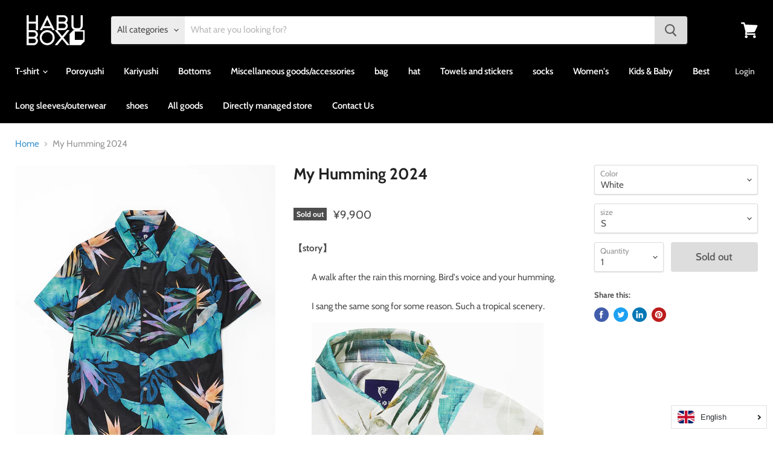

--- FILE ---
content_type: text/html; charset=utf-8
request_url: https://habubox.com/en/products/4580034717052
body_size: 43706
content:

<!doctype html>
<html class="no-js no-touch" lang="en">
  <head>
    <meta charset="utf-8">
    <meta http-equiv="x-ua-compatible" content="IE=edge">

    <link rel="preconnect" href="https://cdn.shopify.com">
    <link rel="preconnect" href="https://fonts.shopifycdn.com">
    <link rel="preconnect" href="https://v.shopify.com">
    <link rel="preconnect" href="https://cdn.shopifycloud.com">

    <title>My Humming 2024 — HABUBOXオンラインストア</title>

    
      <meta name="description" content="【story】 A walk after the rain this morning. Bird&#39;s voice and your humming.I sang the same song for some reason. Such a tropical scenery. [Pattern motif] Plants such as Basho, palm, Strelitia, etc.Expressing a bird flying. &quot;My Humming&quot; tribute song🎶 A private theme song that designers choose on their own!Listen to while">
    

    
  <link rel="shortcut icon" href="//habubox.com/cdn/shop/files/habu_favi_32x32.png?v=1614350703" type="image/png">


    
      <link rel="canonical" href="https://habubox.com/en/products/4580034717052" />
    

    <meta name="viewport" content="width=device-width">

    
    















<meta property="og:site_name" content="HABUBOXオンラインストア">
<meta property="og:url" content="https://habubox.com/en/products/4580034717052">
<meta property="og:title" content="My Humming 2024">
<meta property="og:type" content="website">
<meta property="og:description" content="【story】 A walk after the rain this morning. Bird&#39;s voice and your humming.I sang the same song for some reason. Such a tropical scenery. [Pattern motif] Plants such as Basho, palm, Strelitia, etc.Expressing a bird flying. &quot;My Humming&quot; tribute song🎶 A private theme song that designers choose on their own!Listen to while">




    
    
    

    
    
    <meta
      property="og:image"
      content="https://habubox.com/cdn/shop/files/P_myHumming_01_82ddca94-2b4f-4e56-b7c8-c213ebb7ecd6_1200x1501.jpg?v=1710382062"
    />
    <meta
      property="og:image:secure_url"
      content="https://habubox.com/cdn/shop/files/P_myHumming_01_82ddca94-2b4f-4e56-b7c8-c213ebb7ecd6_1200x1501.jpg?v=1710382062"
    />
    <meta property="og:image:width" content="1200" />
    <meta property="og:image:height" content="1501" />
    
    
    <meta property="og:image:alt" content="my Humming 2024 (8152103223508)" />
  









  <meta name="twitter:site" content="@habuboxonline">








<meta name="twitter:title" content="My Humming 2024">
<meta name="twitter:description" content="【story】 A walk after the rain this morning. Bird&#39;s voice and your humming.I sang the same song for some reason. Such a tropical scenery. [Pattern motif] Plants such as Basho, palm, Strelitia, etc.Expressing a bird flying. &quot;My Humming&quot; tribute song🎶 A private theme song that designers choose on their own!Listen to while">


    
    
    
      
      
      <meta name="twitter:card" content="summary">
    
    
    <meta
      property="twitter:image"
      content="https://habubox.com/cdn/shop/files/P_myHumming_01_82ddca94-2b4f-4e56-b7c8-c213ebb7ecd6_1200x1200_crop_center.jpg?v=1710382062"
    />
    <meta property="twitter:image:width" content="1200" />
    <meta property="twitter:image:height" content="1200" />
    
    
    <meta property="twitter:image:alt" content="my Humming 2024 (8152103223508)" />
  

<meta property="product:price:amount" content ="9900" > 
<meta property="product:price:currency" content ="JPY" > 
<meta property="product:product_link" content ="https://habubox.com/en/products/4580034717052" > 


    <link rel="preload" href="//habubox.com/cdn/fonts/cabin/cabin_n6.c6b1e64927bbec1c65aab7077888fb033480c4f7.woff2" as="font" crossorigin="anonymous">
    <link rel="preload" as="style" href="//habubox.com/cdn/shop/t/15/assets/theme.css?v=40161080988030481841763083698">

    <script>window.performance && window.performance.mark && window.performance.mark('shopify.content_for_header.start');</script><meta name="facebook-domain-verification" content="lvlvgxfz0c26lano1ms8tefae470v1">
<meta name="facebook-domain-verification" content="q9yb4lo0yc4ta6v3darwzno5xc69pa">
<meta name="google-site-verification" content="mjUKSxTESvqL4_WDX41G3j5e70awqRTAqEgse0TloIQ">
<meta id="shopify-digital-wallet" name="shopify-digital-wallet" content="/43483955355/digital_wallets/dialog">
<meta name="shopify-checkout-api-token" content="7501f258763ebad0313b82803d326c93">
<meta id="in-context-paypal-metadata" data-shop-id="43483955355" data-venmo-supported="false" data-environment="production" data-locale="en_US" data-paypal-v4="true" data-currency="JPY">
<link rel="alternate" hreflang="x-default" href="https://habubox.com/products/4580034717052">
<link rel="alternate" hreflang="ja" href="https://habubox.com/products/4580034717052">
<link rel="alternate" hreflang="en" href="https://habubox.com/en/products/4580034717052">
<link rel="alternate" hreflang="zh-Hant" href="https://habubox.com/zh/products/4580034717052">
<link rel="alternate" hreflang="zh-Hant-TW" href="https://habubox.com/zh-tw/products/4580034717052">
<link rel="alternate" hreflang="zh-Hant-AC" href="https://habubox.com/zh/products/4580034717052">
<link rel="alternate" hreflang="zh-Hant-AD" href="https://habubox.com/zh/products/4580034717052">
<link rel="alternate" hreflang="zh-Hant-AE" href="https://habubox.com/zh/products/4580034717052">
<link rel="alternate" hreflang="zh-Hant-AF" href="https://habubox.com/zh/products/4580034717052">
<link rel="alternate" hreflang="zh-Hant-AG" href="https://habubox.com/zh/products/4580034717052">
<link rel="alternate" hreflang="zh-Hant-AI" href="https://habubox.com/zh/products/4580034717052">
<link rel="alternate" hreflang="zh-Hant-AL" href="https://habubox.com/zh/products/4580034717052">
<link rel="alternate" hreflang="zh-Hant-AM" href="https://habubox.com/zh/products/4580034717052">
<link rel="alternate" hreflang="zh-Hant-AN" href="https://habubox.com/zh/products/4580034717052">
<link rel="alternate" hreflang="zh-Hant-AO" href="https://habubox.com/zh/products/4580034717052">
<link rel="alternate" hreflang="zh-Hant-AR" href="https://habubox.com/zh/products/4580034717052">
<link rel="alternate" hreflang="zh-Hant-AT" href="https://habubox.com/zh/products/4580034717052">
<link rel="alternate" hreflang="zh-Hant-AU" href="https://habubox.com/zh/products/4580034717052">
<link rel="alternate" hreflang="zh-Hant-AW" href="https://habubox.com/zh/products/4580034717052">
<link rel="alternate" hreflang="zh-Hant-AX" href="https://habubox.com/zh/products/4580034717052">
<link rel="alternate" hreflang="zh-Hant-AZ" href="https://habubox.com/zh/products/4580034717052">
<link rel="alternate" hreflang="zh-Hant-BA" href="https://habubox.com/zh/products/4580034717052">
<link rel="alternate" hreflang="zh-Hant-BB" href="https://habubox.com/zh/products/4580034717052">
<link rel="alternate" hreflang="zh-Hant-BD" href="https://habubox.com/zh/products/4580034717052">
<link rel="alternate" hreflang="zh-Hant-BE" href="https://habubox.com/zh/products/4580034717052">
<link rel="alternate" hreflang="zh-Hant-BF" href="https://habubox.com/zh/products/4580034717052">
<link rel="alternate" hreflang="zh-Hant-BG" href="https://habubox.com/zh/products/4580034717052">
<link rel="alternate" hreflang="zh-Hant-BH" href="https://habubox.com/zh/products/4580034717052">
<link rel="alternate" hreflang="zh-Hant-BI" href="https://habubox.com/zh/products/4580034717052">
<link rel="alternate" hreflang="zh-Hant-BJ" href="https://habubox.com/zh/products/4580034717052">
<link rel="alternate" hreflang="zh-Hant-BL" href="https://habubox.com/zh/products/4580034717052">
<link rel="alternate" hreflang="zh-Hant-BM" href="https://habubox.com/zh/products/4580034717052">
<link rel="alternate" hreflang="zh-Hant-BN" href="https://habubox.com/zh/products/4580034717052">
<link rel="alternate" hreflang="zh-Hant-BO" href="https://habubox.com/zh/products/4580034717052">
<link rel="alternate" hreflang="zh-Hant-BQ" href="https://habubox.com/zh/products/4580034717052">
<link rel="alternate" hreflang="zh-Hant-BR" href="https://habubox.com/zh/products/4580034717052">
<link rel="alternate" hreflang="zh-Hant-BS" href="https://habubox.com/zh/products/4580034717052">
<link rel="alternate" hreflang="zh-Hant-BT" href="https://habubox.com/zh/products/4580034717052">
<link rel="alternate" hreflang="zh-Hant-BW" href="https://habubox.com/zh/products/4580034717052">
<link rel="alternate" hreflang="zh-Hant-BY" href="https://habubox.com/zh/products/4580034717052">
<link rel="alternate" hreflang="zh-Hant-BZ" href="https://habubox.com/zh/products/4580034717052">
<link rel="alternate" hreflang="zh-Hant-CA" href="https://habubox.com/zh/products/4580034717052">
<link rel="alternate" hreflang="zh-Hant-CC" href="https://habubox.com/zh/products/4580034717052">
<link rel="alternate" hreflang="zh-Hant-CD" href="https://habubox.com/zh/products/4580034717052">
<link rel="alternate" hreflang="zh-Hant-CF" href="https://habubox.com/zh/products/4580034717052">
<link rel="alternate" hreflang="zh-Hant-CG" href="https://habubox.com/zh/products/4580034717052">
<link rel="alternate" hreflang="zh-Hant-CH" href="https://habubox.com/zh/products/4580034717052">
<link rel="alternate" hreflang="zh-Hant-CI" href="https://habubox.com/zh/products/4580034717052">
<link rel="alternate" hreflang="zh-Hant-CK" href="https://habubox.com/zh/products/4580034717052">
<link rel="alternate" hreflang="zh-Hant-CL" href="https://habubox.com/zh/products/4580034717052">
<link rel="alternate" hreflang="zh-Hant-CM" href="https://habubox.com/zh/products/4580034717052">
<link rel="alternate" hreflang="zh-Hant-CN" href="https://habubox.com/zh/products/4580034717052">
<link rel="alternate" hreflang="zh-Hant-CO" href="https://habubox.com/zh/products/4580034717052">
<link rel="alternate" hreflang="zh-Hant-CR" href="https://habubox.com/zh/products/4580034717052">
<link rel="alternate" hreflang="zh-Hant-CV" href="https://habubox.com/zh/products/4580034717052">
<link rel="alternate" hreflang="zh-Hant-CW" href="https://habubox.com/zh/products/4580034717052">
<link rel="alternate" hreflang="zh-Hant-CX" href="https://habubox.com/zh/products/4580034717052">
<link rel="alternate" hreflang="zh-Hant-CY" href="https://habubox.com/zh/products/4580034717052">
<link rel="alternate" hreflang="zh-Hant-CZ" href="https://habubox.com/zh/products/4580034717052">
<link rel="alternate" hreflang="zh-Hant-DE" href="https://habubox.com/zh/products/4580034717052">
<link rel="alternate" hreflang="zh-Hant-DJ" href="https://habubox.com/zh/products/4580034717052">
<link rel="alternate" hreflang="zh-Hant-DK" href="https://habubox.com/zh/products/4580034717052">
<link rel="alternate" hreflang="zh-Hant-DM" href="https://habubox.com/zh/products/4580034717052">
<link rel="alternate" hreflang="zh-Hant-DO" href="https://habubox.com/zh/products/4580034717052">
<link rel="alternate" hreflang="zh-Hant-DZ" href="https://habubox.com/zh/products/4580034717052">
<link rel="alternate" hreflang="zh-Hant-EC" href="https://habubox.com/zh/products/4580034717052">
<link rel="alternate" hreflang="zh-Hant-EE" href="https://habubox.com/zh/products/4580034717052">
<link rel="alternate" hreflang="zh-Hant-EG" href="https://habubox.com/zh/products/4580034717052">
<link rel="alternate" hreflang="zh-Hant-EH" href="https://habubox.com/zh/products/4580034717052">
<link rel="alternate" hreflang="zh-Hant-ER" href="https://habubox.com/zh/products/4580034717052">
<link rel="alternate" hreflang="zh-Hant-ES" href="https://habubox.com/zh/products/4580034717052">
<link rel="alternate" hreflang="zh-Hant-ET" href="https://habubox.com/zh/products/4580034717052">
<link rel="alternate" hreflang="zh-Hant-FI" href="https://habubox.com/zh/products/4580034717052">
<link rel="alternate" hreflang="zh-Hant-FJ" href="https://habubox.com/zh/products/4580034717052">
<link rel="alternate" hreflang="zh-Hant-FK" href="https://habubox.com/zh/products/4580034717052">
<link rel="alternate" hreflang="zh-Hant-FO" href="https://habubox.com/zh/products/4580034717052">
<link rel="alternate" hreflang="zh-Hant-FR" href="https://habubox.com/zh/products/4580034717052">
<link rel="alternate" hreflang="zh-Hant-GA" href="https://habubox.com/zh/products/4580034717052">
<link rel="alternate" hreflang="zh-Hant-GB" href="https://habubox.com/zh/products/4580034717052">
<link rel="alternate" hreflang="zh-Hant-GD" href="https://habubox.com/zh/products/4580034717052">
<link rel="alternate" hreflang="zh-Hant-GE" href="https://habubox.com/zh/products/4580034717052">
<link rel="alternate" hreflang="zh-Hant-GF" href="https://habubox.com/zh/products/4580034717052">
<link rel="alternate" hreflang="zh-Hant-GG" href="https://habubox.com/zh/products/4580034717052">
<link rel="alternate" hreflang="zh-Hant-GH" href="https://habubox.com/zh/products/4580034717052">
<link rel="alternate" hreflang="zh-Hant-GI" href="https://habubox.com/zh/products/4580034717052">
<link rel="alternate" hreflang="zh-Hant-GL" href="https://habubox.com/zh/products/4580034717052">
<link rel="alternate" hreflang="zh-Hant-GM" href="https://habubox.com/zh/products/4580034717052">
<link rel="alternate" hreflang="zh-Hant-GN" href="https://habubox.com/zh/products/4580034717052">
<link rel="alternate" hreflang="zh-Hant-GP" href="https://habubox.com/zh/products/4580034717052">
<link rel="alternate" hreflang="zh-Hant-GQ" href="https://habubox.com/zh/products/4580034717052">
<link rel="alternate" hreflang="zh-Hant-GR" href="https://habubox.com/zh/products/4580034717052">
<link rel="alternate" hreflang="zh-Hant-GS" href="https://habubox.com/zh/products/4580034717052">
<link rel="alternate" hreflang="zh-Hant-GT" href="https://habubox.com/zh/products/4580034717052">
<link rel="alternate" hreflang="zh-Hant-GW" href="https://habubox.com/zh/products/4580034717052">
<link rel="alternate" hreflang="zh-Hant-GY" href="https://habubox.com/zh/products/4580034717052">
<link rel="alternate" hreflang="zh-Hant-HK" href="https://habubox.com/zh/products/4580034717052">
<link rel="alternate" hreflang="zh-Hant-HN" href="https://habubox.com/zh/products/4580034717052">
<link rel="alternate" hreflang="zh-Hant-HR" href="https://habubox.com/zh/products/4580034717052">
<link rel="alternate" hreflang="zh-Hant-HT" href="https://habubox.com/zh/products/4580034717052">
<link rel="alternate" hreflang="zh-Hant-HU" href="https://habubox.com/zh/products/4580034717052">
<link rel="alternate" hreflang="zh-Hant-ID" href="https://habubox.com/zh/products/4580034717052">
<link rel="alternate" hreflang="zh-Hant-IE" href="https://habubox.com/zh/products/4580034717052">
<link rel="alternate" hreflang="zh-Hant-IL" href="https://habubox.com/zh/products/4580034717052">
<link rel="alternate" hreflang="zh-Hant-IM" href="https://habubox.com/zh/products/4580034717052">
<link rel="alternate" hreflang="zh-Hant-IN" href="https://habubox.com/zh/products/4580034717052">
<link rel="alternate" hreflang="zh-Hant-IO" href="https://habubox.com/zh/products/4580034717052">
<link rel="alternate" hreflang="zh-Hant-IQ" href="https://habubox.com/zh/products/4580034717052">
<link rel="alternate" hreflang="zh-Hant-IS" href="https://habubox.com/zh/products/4580034717052">
<link rel="alternate" hreflang="zh-Hant-IT" href="https://habubox.com/zh/products/4580034717052">
<link rel="alternate" hreflang="zh-Hant-JE" href="https://habubox.com/zh/products/4580034717052">
<link rel="alternate" hreflang="zh-Hant-JM" href="https://habubox.com/zh/products/4580034717052">
<link rel="alternate" hreflang="zh-Hant-JO" href="https://habubox.com/zh/products/4580034717052">
<link rel="alternate" hreflang="zh-Hant-JP" href="https://habubox.com/zh/products/4580034717052">
<link rel="alternate" hreflang="zh-Hant-KE" href="https://habubox.com/zh/products/4580034717052">
<link rel="alternate" hreflang="zh-Hant-KG" href="https://habubox.com/zh/products/4580034717052">
<link rel="alternate" hreflang="zh-Hant-KH" href="https://habubox.com/zh/products/4580034717052">
<link rel="alternate" hreflang="zh-Hant-KI" href="https://habubox.com/zh/products/4580034717052">
<link rel="alternate" hreflang="zh-Hant-KM" href="https://habubox.com/zh/products/4580034717052">
<link rel="alternate" hreflang="zh-Hant-KN" href="https://habubox.com/zh/products/4580034717052">
<link rel="alternate" hreflang="zh-Hant-KR" href="https://habubox.com/zh/products/4580034717052">
<link rel="alternate" hreflang="zh-Hant-KW" href="https://habubox.com/zh/products/4580034717052">
<link rel="alternate" hreflang="zh-Hant-KY" href="https://habubox.com/zh/products/4580034717052">
<link rel="alternate" hreflang="zh-Hant-KZ" href="https://habubox.com/zh/products/4580034717052">
<link rel="alternate" hreflang="zh-Hant-LA" href="https://habubox.com/zh/products/4580034717052">
<link rel="alternate" hreflang="zh-Hant-LB" href="https://habubox.com/zh/products/4580034717052">
<link rel="alternate" hreflang="zh-Hant-LC" href="https://habubox.com/zh/products/4580034717052">
<link rel="alternate" hreflang="zh-Hant-LI" href="https://habubox.com/zh/products/4580034717052">
<link rel="alternate" hreflang="zh-Hant-LK" href="https://habubox.com/zh/products/4580034717052">
<link rel="alternate" hreflang="zh-Hant-LR" href="https://habubox.com/zh/products/4580034717052">
<link rel="alternate" hreflang="zh-Hant-LS" href="https://habubox.com/zh/products/4580034717052">
<link rel="alternate" hreflang="zh-Hant-LT" href="https://habubox.com/zh/products/4580034717052">
<link rel="alternate" hreflang="zh-Hant-LU" href="https://habubox.com/zh/products/4580034717052">
<link rel="alternate" hreflang="zh-Hant-LV" href="https://habubox.com/zh/products/4580034717052">
<link rel="alternate" hreflang="zh-Hant-LY" href="https://habubox.com/zh/products/4580034717052">
<link rel="alternate" hreflang="zh-Hant-MA" href="https://habubox.com/zh/products/4580034717052">
<link rel="alternate" hreflang="zh-Hant-MC" href="https://habubox.com/zh/products/4580034717052">
<link rel="alternate" hreflang="zh-Hant-MD" href="https://habubox.com/zh/products/4580034717052">
<link rel="alternate" hreflang="zh-Hant-ME" href="https://habubox.com/zh/products/4580034717052">
<link rel="alternate" hreflang="zh-Hant-MF" href="https://habubox.com/zh/products/4580034717052">
<link rel="alternate" hreflang="zh-Hant-MG" href="https://habubox.com/zh/products/4580034717052">
<link rel="alternate" hreflang="zh-Hant-MK" href="https://habubox.com/zh/products/4580034717052">
<link rel="alternate" hreflang="zh-Hant-ML" href="https://habubox.com/zh/products/4580034717052">
<link rel="alternate" hreflang="zh-Hant-MM" href="https://habubox.com/zh/products/4580034717052">
<link rel="alternate" hreflang="zh-Hant-MN" href="https://habubox.com/zh/products/4580034717052">
<link rel="alternate" hreflang="zh-Hant-MO" href="https://habubox.com/zh/products/4580034717052">
<link rel="alternate" hreflang="zh-Hant-MQ" href="https://habubox.com/zh/products/4580034717052">
<link rel="alternate" hreflang="zh-Hant-MR" href="https://habubox.com/zh/products/4580034717052">
<link rel="alternate" hreflang="zh-Hant-MS" href="https://habubox.com/zh/products/4580034717052">
<link rel="alternate" hreflang="zh-Hant-MT" href="https://habubox.com/zh/products/4580034717052">
<link rel="alternate" hreflang="zh-Hant-MU" href="https://habubox.com/zh/products/4580034717052">
<link rel="alternate" hreflang="zh-Hant-MV" href="https://habubox.com/zh/products/4580034717052">
<link rel="alternate" hreflang="zh-Hant-MW" href="https://habubox.com/zh/products/4580034717052">
<link rel="alternate" hreflang="zh-Hant-MX" href="https://habubox.com/zh/products/4580034717052">
<link rel="alternate" hreflang="zh-Hant-MY" href="https://habubox.com/zh/products/4580034717052">
<link rel="alternate" hreflang="zh-Hant-MZ" href="https://habubox.com/zh/products/4580034717052">
<link rel="alternate" hreflang="zh-Hant-NA" href="https://habubox.com/zh/products/4580034717052">
<link rel="alternate" hreflang="zh-Hant-NC" href="https://habubox.com/zh/products/4580034717052">
<link rel="alternate" hreflang="zh-Hant-NE" href="https://habubox.com/zh/products/4580034717052">
<link rel="alternate" hreflang="zh-Hant-NF" href="https://habubox.com/zh/products/4580034717052">
<link rel="alternate" hreflang="zh-Hant-NG" href="https://habubox.com/zh/products/4580034717052">
<link rel="alternate" hreflang="zh-Hant-NI" href="https://habubox.com/zh/products/4580034717052">
<link rel="alternate" hreflang="zh-Hant-NL" href="https://habubox.com/zh/products/4580034717052">
<link rel="alternate" hreflang="zh-Hant-NO" href="https://habubox.com/zh/products/4580034717052">
<link rel="alternate" hreflang="zh-Hant-NP" href="https://habubox.com/zh/products/4580034717052">
<link rel="alternate" hreflang="zh-Hant-NR" href="https://habubox.com/zh/products/4580034717052">
<link rel="alternate" hreflang="zh-Hant-NU" href="https://habubox.com/zh/products/4580034717052">
<link rel="alternate" hreflang="zh-Hant-NZ" href="https://habubox.com/zh/products/4580034717052">
<link rel="alternate" hreflang="zh-Hant-OM" href="https://habubox.com/zh/products/4580034717052">
<link rel="alternate" hreflang="zh-Hant-PA" href="https://habubox.com/zh/products/4580034717052">
<link rel="alternate" hreflang="zh-Hant-PE" href="https://habubox.com/zh/products/4580034717052">
<link rel="alternate" hreflang="zh-Hant-PF" href="https://habubox.com/zh/products/4580034717052">
<link rel="alternate" hreflang="zh-Hant-PG" href="https://habubox.com/zh/products/4580034717052">
<link rel="alternate" hreflang="zh-Hant-PH" href="https://habubox.com/zh/products/4580034717052">
<link rel="alternate" hreflang="zh-Hant-PK" href="https://habubox.com/zh/products/4580034717052">
<link rel="alternate" hreflang="zh-Hant-PL" href="https://habubox.com/zh/products/4580034717052">
<link rel="alternate" hreflang="zh-Hant-PM" href="https://habubox.com/zh/products/4580034717052">
<link rel="alternate" hreflang="zh-Hant-PN" href="https://habubox.com/zh/products/4580034717052">
<link rel="alternate" hreflang="zh-Hant-PS" href="https://habubox.com/zh/products/4580034717052">
<link rel="alternate" hreflang="zh-Hant-PT" href="https://habubox.com/zh/products/4580034717052">
<link rel="alternate" hreflang="zh-Hant-PY" href="https://habubox.com/zh/products/4580034717052">
<link rel="alternate" hreflang="zh-Hant-QA" href="https://habubox.com/zh/products/4580034717052">
<link rel="alternate" hreflang="zh-Hant-RE" href="https://habubox.com/zh/products/4580034717052">
<link rel="alternate" hreflang="zh-Hant-RO" href="https://habubox.com/zh/products/4580034717052">
<link rel="alternate" hreflang="zh-Hant-RS" href="https://habubox.com/zh/products/4580034717052">
<link rel="alternate" hreflang="zh-Hant-RU" href="https://habubox.com/zh/products/4580034717052">
<link rel="alternate" hreflang="zh-Hant-RW" href="https://habubox.com/zh/products/4580034717052">
<link rel="alternate" hreflang="zh-Hant-SA" href="https://habubox.com/zh/products/4580034717052">
<link rel="alternate" hreflang="zh-Hant-SB" href="https://habubox.com/zh/products/4580034717052">
<link rel="alternate" hreflang="zh-Hant-SC" href="https://habubox.com/zh/products/4580034717052">
<link rel="alternate" hreflang="zh-Hant-SD" href="https://habubox.com/zh/products/4580034717052">
<link rel="alternate" hreflang="zh-Hant-SE" href="https://habubox.com/zh/products/4580034717052">
<link rel="alternate" hreflang="zh-Hant-SG" href="https://habubox.com/zh/products/4580034717052">
<link rel="alternate" hreflang="zh-Hant-SH" href="https://habubox.com/zh/products/4580034717052">
<link rel="alternate" hreflang="zh-Hant-SI" href="https://habubox.com/zh/products/4580034717052">
<link rel="alternate" hreflang="zh-Hant-SJ" href="https://habubox.com/zh/products/4580034717052">
<link rel="alternate" hreflang="zh-Hant-SK" href="https://habubox.com/zh/products/4580034717052">
<link rel="alternate" hreflang="zh-Hant-SL" href="https://habubox.com/zh/products/4580034717052">
<link rel="alternate" hreflang="zh-Hant-SM" href="https://habubox.com/zh/products/4580034717052">
<link rel="alternate" hreflang="zh-Hant-SN" href="https://habubox.com/zh/products/4580034717052">
<link rel="alternate" hreflang="zh-Hant-SO" href="https://habubox.com/zh/products/4580034717052">
<link rel="alternate" hreflang="zh-Hant-SR" href="https://habubox.com/zh/products/4580034717052">
<link rel="alternate" hreflang="zh-Hant-SS" href="https://habubox.com/zh/products/4580034717052">
<link rel="alternate" hreflang="zh-Hant-ST" href="https://habubox.com/zh/products/4580034717052">
<link rel="alternate" hreflang="zh-Hant-SV" href="https://habubox.com/zh/products/4580034717052">
<link rel="alternate" hreflang="zh-Hant-SX" href="https://habubox.com/zh/products/4580034717052">
<link rel="alternate" hreflang="zh-Hant-SZ" href="https://habubox.com/zh/products/4580034717052">
<link rel="alternate" hreflang="zh-Hant-TA" href="https://habubox.com/zh/products/4580034717052">
<link rel="alternate" hreflang="zh-Hant-TC" href="https://habubox.com/zh/products/4580034717052">
<link rel="alternate" hreflang="zh-Hant-TD" href="https://habubox.com/zh/products/4580034717052">
<link rel="alternate" hreflang="zh-Hant-TF" href="https://habubox.com/zh/products/4580034717052">
<link rel="alternate" hreflang="zh-Hant-TG" href="https://habubox.com/zh/products/4580034717052">
<link rel="alternate" hreflang="zh-Hant-TH" href="https://habubox.com/zh/products/4580034717052">
<link rel="alternate" hreflang="zh-Hant-TJ" href="https://habubox.com/zh/products/4580034717052">
<link rel="alternate" hreflang="zh-Hant-TK" href="https://habubox.com/zh/products/4580034717052">
<link rel="alternate" hreflang="zh-Hant-TL" href="https://habubox.com/zh/products/4580034717052">
<link rel="alternate" hreflang="zh-Hant-TM" href="https://habubox.com/zh/products/4580034717052">
<link rel="alternate" hreflang="zh-Hant-TN" href="https://habubox.com/zh/products/4580034717052">
<link rel="alternate" hreflang="zh-Hant-TO" href="https://habubox.com/zh/products/4580034717052">
<link rel="alternate" hreflang="zh-Hant-TR" href="https://habubox.com/zh/products/4580034717052">
<link rel="alternate" hreflang="zh-Hant-TT" href="https://habubox.com/zh/products/4580034717052">
<link rel="alternate" hreflang="zh-Hant-TV" href="https://habubox.com/zh/products/4580034717052">
<link rel="alternate" hreflang="zh-Hant-TZ" href="https://habubox.com/zh/products/4580034717052">
<link rel="alternate" hreflang="zh-Hant-UA" href="https://habubox.com/zh/products/4580034717052">
<link rel="alternate" hreflang="zh-Hant-UG" href="https://habubox.com/zh/products/4580034717052">
<link rel="alternate" hreflang="zh-Hant-UM" href="https://habubox.com/zh/products/4580034717052">
<link rel="alternate" hreflang="zh-Hant-US" href="https://habubox.com/zh/products/4580034717052">
<link rel="alternate" hreflang="zh-Hant-UY" href="https://habubox.com/zh/products/4580034717052">
<link rel="alternate" hreflang="zh-Hant-UZ" href="https://habubox.com/zh/products/4580034717052">
<link rel="alternate" hreflang="zh-Hant-VA" href="https://habubox.com/zh/products/4580034717052">
<link rel="alternate" hreflang="zh-Hant-VC" href="https://habubox.com/zh/products/4580034717052">
<link rel="alternate" hreflang="zh-Hant-VE" href="https://habubox.com/zh/products/4580034717052">
<link rel="alternate" hreflang="zh-Hant-VG" href="https://habubox.com/zh/products/4580034717052">
<link rel="alternate" hreflang="zh-Hant-VN" href="https://habubox.com/zh/products/4580034717052">
<link rel="alternate" hreflang="zh-Hant-VU" href="https://habubox.com/zh/products/4580034717052">
<link rel="alternate" hreflang="zh-Hant-WF" href="https://habubox.com/zh/products/4580034717052">
<link rel="alternate" hreflang="zh-Hant-WS" href="https://habubox.com/zh/products/4580034717052">
<link rel="alternate" hreflang="zh-Hant-XK" href="https://habubox.com/zh/products/4580034717052">
<link rel="alternate" hreflang="zh-Hant-YE" href="https://habubox.com/zh/products/4580034717052">
<link rel="alternate" hreflang="zh-Hant-YT" href="https://habubox.com/zh/products/4580034717052">
<link rel="alternate" hreflang="zh-Hant-ZA" href="https://habubox.com/zh/products/4580034717052">
<link rel="alternate" hreflang="zh-Hant-ZM" href="https://habubox.com/zh/products/4580034717052">
<link rel="alternate" hreflang="zh-Hant-ZW" href="https://habubox.com/zh/products/4580034717052">
<link rel="alternate" type="application/json+oembed" href="https://habubox.com/en/products/4580034717052.oembed">
<script async="async" src="/checkouts/internal/preloads.js?locale=en-JP"></script>
<link rel="preconnect" href="https://shop.app" crossorigin="anonymous">
<script async="async" src="https://shop.app/checkouts/internal/preloads.js?locale=en-JP&shop_id=43483955355" crossorigin="anonymous"></script>
<script id="apple-pay-shop-capabilities" type="application/json">{"shopId":43483955355,"countryCode":"JP","currencyCode":"JPY","merchantCapabilities":["supports3DS"],"merchantId":"gid:\/\/shopify\/Shop\/43483955355","merchantName":"HABUBOXオンラインストア","requiredBillingContactFields":["postalAddress","email","phone"],"requiredShippingContactFields":["postalAddress","email","phone"],"shippingType":"shipping","supportedNetworks":["visa","masterCard","amex","jcb","discover"],"total":{"type":"pending","label":"HABUBOXオンラインストア","amount":"1.00"},"shopifyPaymentsEnabled":true,"supportsSubscriptions":true}</script>
<script id="shopify-features" type="application/json">{"accessToken":"7501f258763ebad0313b82803d326c93","betas":["rich-media-storefront-analytics"],"domain":"habubox.com","predictiveSearch":false,"shopId":43483955355,"locale":"en"}</script>
<script>var Shopify = Shopify || {};
Shopify.shop = "habubox.myshopify.com";
Shopify.locale = "en";
Shopify.currency = {"active":"JPY","rate":"1.0"};
Shopify.country = "JP";
Shopify.theme = {"name":"2021-07-10 Empire","id":133068816596,"schema_name":"Empire","schema_version":"5.5.1","theme_store_id":838,"role":"main"};
Shopify.theme.handle = "null";
Shopify.theme.style = {"id":null,"handle":null};
Shopify.cdnHost = "habubox.com/cdn";
Shopify.routes = Shopify.routes || {};
Shopify.routes.root = "/en/";</script>
<script type="module">!function(o){(o.Shopify=o.Shopify||{}).modules=!0}(window);</script>
<script>!function(o){function n(){var o=[];function n(){o.push(Array.prototype.slice.apply(arguments))}return n.q=o,n}var t=o.Shopify=o.Shopify||{};t.loadFeatures=n(),t.autoloadFeatures=n()}(window);</script>
<script>
  window.ShopifyPay = window.ShopifyPay || {};
  window.ShopifyPay.apiHost = "shop.app\/pay";
  window.ShopifyPay.redirectState = null;
</script>
<script id="shop-js-analytics" type="application/json">{"pageType":"product"}</script>
<script defer="defer" async type="module" src="//habubox.com/cdn/shopifycloud/shop-js/modules/v2/client.init-shop-cart-sync_BApSsMSl.en.esm.js"></script>
<script defer="defer" async type="module" src="//habubox.com/cdn/shopifycloud/shop-js/modules/v2/chunk.common_CBoos6YZ.esm.js"></script>
<script type="module">
  await import("//habubox.com/cdn/shopifycloud/shop-js/modules/v2/client.init-shop-cart-sync_BApSsMSl.en.esm.js");
await import("//habubox.com/cdn/shopifycloud/shop-js/modules/v2/chunk.common_CBoos6YZ.esm.js");

  window.Shopify.SignInWithShop?.initShopCartSync?.({"fedCMEnabled":true,"windoidEnabled":true});

</script>
<script>
  window.Shopify = window.Shopify || {};
  if (!window.Shopify.featureAssets) window.Shopify.featureAssets = {};
  window.Shopify.featureAssets['shop-js'] = {"shop-cart-sync":["modules/v2/client.shop-cart-sync_DJczDl9f.en.esm.js","modules/v2/chunk.common_CBoos6YZ.esm.js"],"init-fed-cm":["modules/v2/client.init-fed-cm_BzwGC0Wi.en.esm.js","modules/v2/chunk.common_CBoos6YZ.esm.js"],"init-windoid":["modules/v2/client.init-windoid_BS26ThXS.en.esm.js","modules/v2/chunk.common_CBoos6YZ.esm.js"],"shop-cash-offers":["modules/v2/client.shop-cash-offers_DthCPNIO.en.esm.js","modules/v2/chunk.common_CBoos6YZ.esm.js","modules/v2/chunk.modal_Bu1hFZFC.esm.js"],"shop-button":["modules/v2/client.shop-button_D_JX508o.en.esm.js","modules/v2/chunk.common_CBoos6YZ.esm.js"],"init-shop-email-lookup-coordinator":["modules/v2/client.init-shop-email-lookup-coordinator_DFwWcvrS.en.esm.js","modules/v2/chunk.common_CBoos6YZ.esm.js"],"shop-toast-manager":["modules/v2/client.shop-toast-manager_tEhgP2F9.en.esm.js","modules/v2/chunk.common_CBoos6YZ.esm.js"],"shop-login-button":["modules/v2/client.shop-login-button_DwLgFT0K.en.esm.js","modules/v2/chunk.common_CBoos6YZ.esm.js","modules/v2/chunk.modal_Bu1hFZFC.esm.js"],"avatar":["modules/v2/client.avatar_BTnouDA3.en.esm.js"],"init-shop-cart-sync":["modules/v2/client.init-shop-cart-sync_BApSsMSl.en.esm.js","modules/v2/chunk.common_CBoos6YZ.esm.js"],"pay-button":["modules/v2/client.pay-button_BuNmcIr_.en.esm.js","modules/v2/chunk.common_CBoos6YZ.esm.js"],"init-shop-for-new-customer-accounts":["modules/v2/client.init-shop-for-new-customer-accounts_DrjXSI53.en.esm.js","modules/v2/client.shop-login-button_DwLgFT0K.en.esm.js","modules/v2/chunk.common_CBoos6YZ.esm.js","modules/v2/chunk.modal_Bu1hFZFC.esm.js"],"init-customer-accounts-sign-up":["modules/v2/client.init-customer-accounts-sign-up_TlVCiykN.en.esm.js","modules/v2/client.shop-login-button_DwLgFT0K.en.esm.js","modules/v2/chunk.common_CBoos6YZ.esm.js","modules/v2/chunk.modal_Bu1hFZFC.esm.js"],"shop-follow-button":["modules/v2/client.shop-follow-button_C5D3XtBb.en.esm.js","modules/v2/chunk.common_CBoos6YZ.esm.js","modules/v2/chunk.modal_Bu1hFZFC.esm.js"],"checkout-modal":["modules/v2/client.checkout-modal_8TC_1FUY.en.esm.js","modules/v2/chunk.common_CBoos6YZ.esm.js","modules/v2/chunk.modal_Bu1hFZFC.esm.js"],"init-customer-accounts":["modules/v2/client.init-customer-accounts_C0Oh2ljF.en.esm.js","modules/v2/client.shop-login-button_DwLgFT0K.en.esm.js","modules/v2/chunk.common_CBoos6YZ.esm.js","modules/v2/chunk.modal_Bu1hFZFC.esm.js"],"lead-capture":["modules/v2/client.lead-capture_Cq0gfm7I.en.esm.js","modules/v2/chunk.common_CBoos6YZ.esm.js","modules/v2/chunk.modal_Bu1hFZFC.esm.js"],"shop-login":["modules/v2/client.shop-login_BmtnoEUo.en.esm.js","modules/v2/chunk.common_CBoos6YZ.esm.js","modules/v2/chunk.modal_Bu1hFZFC.esm.js"],"payment-terms":["modules/v2/client.payment-terms_BHOWV7U_.en.esm.js","modules/v2/chunk.common_CBoos6YZ.esm.js","modules/v2/chunk.modal_Bu1hFZFC.esm.js"]};
</script>
<script>(function() {
  var isLoaded = false;
  function asyncLoad() {
    if (isLoaded) return;
    isLoaded = true;
    var urls = ["https:\/\/load.csell.co\/assets\/js\/cross-sell.js?shop=habubox.myshopify.com","https:\/\/load.csell.co\/assets\/v2\/js\/core\/xsell.js?shop=habubox.myshopify.com","https:\/\/cdn.shopify.com\/s\/files\/1\/0184\/4255\/1360\/files\/quicklink.min.js?v=1593142354\u0026shop=habubox.myshopify.com","https:\/\/shy.elfsight.com\/p\/platform.js?shop=habubox.myshopify.com","https:\/\/labelmaker.b-cdn.net\/js\/labelmaker.js?shop=habubox.myshopify.com","https:\/\/cdn.langshop.app\/buckets\/app\/libs\/storefront\/sdk.js?proxy_prefix=\/apps\/langshop\u0026source=sct\u0026shop=habubox.myshopify.com","https:\/\/storage.nfcube.com\/instafeed-46a64903073cf14f9fec39fd9cfa7348.js?shop=habubox.myshopify.com","\/\/backinstock.useamp.com\/widget\/47937_1767157348.js?category=bis\u0026v=6\u0026shop=habubox.myshopify.com"];
    for (var i = 0; i < urls.length; i++) {
      var s = document.createElement('script');
      s.type = 'text/javascript';
      s.async = true;
      s.src = urls[i];
      var x = document.getElementsByTagName('script')[0];
      x.parentNode.insertBefore(s, x);
    }
  };
  if(window.attachEvent) {
    window.attachEvent('onload', asyncLoad);
  } else {
    window.addEventListener('load', asyncLoad, false);
  }
})();</script>
<script id="__st">var __st={"a":43483955355,"offset":32400,"reqid":"a90a5265-f701-4f7e-9111-2527cf7fbe62-1768907602","pageurl":"habubox.com\/en\/products\/4580034717052","u":"3fac742467cd","p":"product","rtyp":"product","rid":8152103223508};</script>
<script>window.ShopifyPaypalV4VisibilityTracking = true;</script>
<script id="captcha-bootstrap">!function(){'use strict';const t='contact',e='account',n='new_comment',o=[[t,t],['blogs',n],['comments',n],[t,'customer']],c=[[e,'customer_login'],[e,'guest_login'],[e,'recover_customer_password'],[e,'create_customer']],r=t=>t.map((([t,e])=>`form[action*='/${t}']:not([data-nocaptcha='true']) input[name='form_type'][value='${e}']`)).join(','),a=t=>()=>t?[...document.querySelectorAll(t)].map((t=>t.form)):[];function s(){const t=[...o],e=r(t);return a(e)}const i='password',u='form_key',d=['recaptcha-v3-token','g-recaptcha-response','h-captcha-response',i],f=()=>{try{return window.sessionStorage}catch{return}},m='__shopify_v',_=t=>t.elements[u];function p(t,e,n=!1){try{const o=window.sessionStorage,c=JSON.parse(o.getItem(e)),{data:r}=function(t){const{data:e,action:n}=t;return t[m]||n?{data:e,action:n}:{data:t,action:n}}(c);for(const[e,n]of Object.entries(r))t.elements[e]&&(t.elements[e].value=n);n&&o.removeItem(e)}catch(o){console.error('form repopulation failed',{error:o})}}const l='form_type',E='cptcha';function T(t){t.dataset[E]=!0}const w=window,h=w.document,L='Shopify',v='ce_forms',y='captcha';let A=!1;((t,e)=>{const n=(g='f06e6c50-85a8-45c8-87d0-21a2b65856fe',I='https://cdn.shopify.com/shopifycloud/storefront-forms-hcaptcha/ce_storefront_forms_captcha_hcaptcha.v1.5.2.iife.js',D={infoText:'Protected by hCaptcha',privacyText:'Privacy',termsText:'Terms'},(t,e,n)=>{const o=w[L][v],c=o.bindForm;if(c)return c(t,g,e,D).then(n);var r;o.q.push([[t,g,e,D],n]),r=I,A||(h.body.append(Object.assign(h.createElement('script'),{id:'captcha-provider',async:!0,src:r})),A=!0)});var g,I,D;w[L]=w[L]||{},w[L][v]=w[L][v]||{},w[L][v].q=[],w[L][y]=w[L][y]||{},w[L][y].protect=function(t,e){n(t,void 0,e),T(t)},Object.freeze(w[L][y]),function(t,e,n,w,h,L){const[v,y,A,g]=function(t,e,n){const i=e?o:[],u=t?c:[],d=[...i,...u],f=r(d),m=r(i),_=r(d.filter((([t,e])=>n.includes(e))));return[a(f),a(m),a(_),s()]}(w,h,L),I=t=>{const e=t.target;return e instanceof HTMLFormElement?e:e&&e.form},D=t=>v().includes(t);t.addEventListener('submit',(t=>{const e=I(t);if(!e)return;const n=D(e)&&!e.dataset.hcaptchaBound&&!e.dataset.recaptchaBound,o=_(e),c=g().includes(e)&&(!o||!o.value);(n||c)&&t.preventDefault(),c&&!n&&(function(t){try{if(!f())return;!function(t){const e=f();if(!e)return;const n=_(t);if(!n)return;const o=n.value;o&&e.removeItem(o)}(t);const e=Array.from(Array(32),(()=>Math.random().toString(36)[2])).join('');!function(t,e){_(t)||t.append(Object.assign(document.createElement('input'),{type:'hidden',name:u})),t.elements[u].value=e}(t,e),function(t,e){const n=f();if(!n)return;const o=[...t.querySelectorAll(`input[type='${i}']`)].map((({name:t})=>t)),c=[...d,...o],r={};for(const[a,s]of new FormData(t).entries())c.includes(a)||(r[a]=s);n.setItem(e,JSON.stringify({[m]:1,action:t.action,data:r}))}(t,e)}catch(e){console.error('failed to persist form',e)}}(e),e.submit())}));const S=(t,e)=>{t&&!t.dataset[E]&&(n(t,e.some((e=>e===t))),T(t))};for(const o of['focusin','change'])t.addEventListener(o,(t=>{const e=I(t);D(e)&&S(e,y())}));const B=e.get('form_key'),M=e.get(l),P=B&&M;t.addEventListener('DOMContentLoaded',(()=>{const t=y();if(P)for(const e of t)e.elements[l].value===M&&p(e,B);[...new Set([...A(),...v().filter((t=>'true'===t.dataset.shopifyCaptcha))])].forEach((e=>S(e,t)))}))}(h,new URLSearchParams(w.location.search),n,t,e,['guest_login'])})(!0,!0)}();</script>
<script integrity="sha256-4kQ18oKyAcykRKYeNunJcIwy7WH5gtpwJnB7kiuLZ1E=" data-source-attribution="shopify.loadfeatures" defer="defer" src="//habubox.com/cdn/shopifycloud/storefront/assets/storefront/load_feature-a0a9edcb.js" crossorigin="anonymous"></script>
<script crossorigin="anonymous" defer="defer" src="//habubox.com/cdn/shopifycloud/storefront/assets/shopify_pay/storefront-65b4c6d7.js?v=20250812"></script>
<script data-source-attribution="shopify.dynamic_checkout.dynamic.init">var Shopify=Shopify||{};Shopify.PaymentButton=Shopify.PaymentButton||{isStorefrontPortableWallets:!0,init:function(){window.Shopify.PaymentButton.init=function(){};var t=document.createElement("script");t.src="https://habubox.com/cdn/shopifycloud/portable-wallets/latest/portable-wallets.en.js",t.type="module",document.head.appendChild(t)}};
</script>
<script data-source-attribution="shopify.dynamic_checkout.buyer_consent">
  function portableWalletsHideBuyerConsent(e){var t=document.getElementById("shopify-buyer-consent"),n=document.getElementById("shopify-subscription-policy-button");t&&n&&(t.classList.add("hidden"),t.setAttribute("aria-hidden","true"),n.removeEventListener("click",e))}function portableWalletsShowBuyerConsent(e){var t=document.getElementById("shopify-buyer-consent"),n=document.getElementById("shopify-subscription-policy-button");t&&n&&(t.classList.remove("hidden"),t.removeAttribute("aria-hidden"),n.addEventListener("click",e))}window.Shopify?.PaymentButton&&(window.Shopify.PaymentButton.hideBuyerConsent=portableWalletsHideBuyerConsent,window.Shopify.PaymentButton.showBuyerConsent=portableWalletsShowBuyerConsent);
</script>
<script data-source-attribution="shopify.dynamic_checkout.cart.bootstrap">document.addEventListener("DOMContentLoaded",(function(){function t(){return document.querySelector("shopify-accelerated-checkout-cart, shopify-accelerated-checkout")}if(t())Shopify.PaymentButton.init();else{new MutationObserver((function(e,n){t()&&(Shopify.PaymentButton.init(),n.disconnect())})).observe(document.body,{childList:!0,subtree:!0})}}));
</script>
<link id="shopify-accelerated-checkout-styles" rel="stylesheet" media="screen" href="https://habubox.com/cdn/shopifycloud/portable-wallets/latest/accelerated-checkout-backwards-compat.css" crossorigin="anonymous">
<style id="shopify-accelerated-checkout-cart">
        #shopify-buyer-consent {
  margin-top: 1em;
  display: inline-block;
  width: 100%;
}

#shopify-buyer-consent.hidden {
  display: none;
}

#shopify-subscription-policy-button {
  background: none;
  border: none;
  padding: 0;
  text-decoration: underline;
  font-size: inherit;
  cursor: pointer;
}

#shopify-subscription-policy-button::before {
  box-shadow: none;
}

      </style>

<script>window.performance && window.performance.mark && window.performance.mark('shopify.content_for_header.end');</script>

    <link href="//habubox.com/cdn/shop/t/15/assets/theme.css?v=40161080988030481841763083698" rel="stylesheet" type="text/css" media="all" />
    <link href="//habubox.com/cdn/shop/t/15/assets/ripple.css?v=89494619418437521891654265005" rel="stylesheet" type="text/css" media="all" />
    <link href="//habubox.com/cdn/shop/t/15/assets/custom.css?v=157372315628088495971654264918" rel="stylesheet" type="text/css" media="all" />
    <link href="//habubox.com/cdn/shop/t/15/assets/modify.css?v=181856484931863160031654264939" rel="stylesheet" type="text/css" media="all" />
    <link rel="stylesheet" href="https://cdn.shopify.com/shopifycloud/shopify-plyr/v1.0/shopify-plyr.css">

    
    <script>
      window.Theme = window.Theme || {};
      window.Theme.routes = {
        "root_url": "/en",
        "account_url": "/en/account",
        "account_login_url": "/en/account/login",
        "account_logout_url": "/en/account/logout",
        "account_register_url": "/en/account/register",
        "account_addresses_url": "/en/account/addresses",
        "collections_url": "/en/collections",
        "all_products_collection_url": "/en/collections/all",
        "search_url": "/en/search",
        "cart_url": "/en/cart",
        "cart_add_url": "/en/cart/add",
        "cart_change_url": "/en/cart/change",
        "cart_clear_url": "/en/cart/clear",
        "product_recommendations_url": "/en/recommendations/products",
      };
    </script>
<!-- "snippets/hulkcode_common.liquid" was not rendered, the associated app was uninstalled --><script src='https://volumediscount.hulkapps.com/api/v2/frontend/hulkcode.js' defer='defer'></script>
  <link href="//habubox.com/cdn/shop/t/15/assets/scm-product-label.css?v=48058496397791814391654264957" rel="stylesheet" type="text/css" media="all" />


<script>
if ((typeof SECOMAPP) == 'undefined') {
    var SECOMAPP = {};
}
if ((typeof SECOMAPP.pl) == 'undefined') {
    SECOMAPP.pl = {};
}








SECOMAPP.page = 'product';
SECOMAPP.pl.product = {
    id: 8152103223508,
    published_at: "2024-03-14 11:12:58 +0900",
    price: 990000,  
    tags: ["2024","fathersday","spo-default","spo-disabled","spo-notify-me-disabled"], 
    variants: [  {
        id: 44473838698708,
        price: 990000  ,
        inventory_quantity: 0  ,
        inventory_management: 'shopify'  ,
        weight: 300  ,
        sku: '4580034717052'  } ,
         {
        id: 44473838731476,
        price: 990000  ,
        inventory_quantity: 0  ,
        inventory_management: 'shopify'  ,
        weight: 300  ,
        sku: '4580034717069'  } ,
         {
        id: 44473838764244,
        price: 990000  ,
        inventory_quantity: 0  ,
        inventory_management: 'shopify'  ,
        weight: 300  ,
        sku: '4580034717076'  } ,
         {
        id: 44473838797012,
        price: 990000  ,
        inventory_quantity: 0  ,
        inventory_management: 'shopify'  ,
        weight: 300  ,
        sku: '4580034717083'  } ,
         {
        id: 44473838829780,
        price: 990000  ,
        inventory_quantity: 0  ,
        inventory_management: 'shopify'  ,
        weight: 300  ,
        sku: '4580034717090'  } 
        
    ],
    collections: [  261428740251,  267305648283,  422005276884,  210490261659,  ]
};
</script>



    
         <script src="//habubox.com/cdn/shop/t/15/assets/scm-product-label.js?v=150532056325363295731654265005" type="text/javascript"></script>
    

<!-- BEGIN app block: shopify://apps/microsoft-clarity/blocks/clarity_js/31c3d126-8116-4b4a-8ba1-baeda7c4aeea -->
<script type="text/javascript">
  (function (c, l, a, r, i, t, y) {
    c[a] = c[a] || function () { (c[a].q = c[a].q || []).push(arguments); };
    t = l.createElement(r); t.async = 1; t.src = "https://www.clarity.ms/tag/" + i + "?ref=shopify";
    y = l.getElementsByTagName(r)[0]; y.parentNode.insertBefore(t, y);

    c.Shopify.loadFeatures([{ name: "consent-tracking-api", version: "0.1" }], error => {
      if (error) {
        console.error("Error loading Shopify features:", error);
        return;
      }

      c[a]('consentv2', {
        ad_Storage: c.Shopify.customerPrivacy.marketingAllowed() ? "granted" : "denied",
        analytics_Storage: c.Shopify.customerPrivacy.analyticsProcessingAllowed() ? "granted" : "denied",
      });
    });

    l.addEventListener("visitorConsentCollected", function (e) {
      c[a]('consentv2', {
        ad_Storage: e.detail.marketingAllowed ? "granted" : "denied",
        analytics_Storage: e.detail.analyticsAllowed ? "granted" : "denied",
      });
    });
  })(window, document, "clarity", "script", "u5qmrorn8s");
</script>



<!-- END app block --><!-- BEGIN app block: shopify://apps/microsoft-clarity/blocks/brandAgents_js/31c3d126-8116-4b4a-8ba1-baeda7c4aeea -->





<!-- END app block --><link href="https://monorail-edge.shopifysvc.com" rel="dns-prefetch">
<script>(function(){if ("sendBeacon" in navigator && "performance" in window) {try {var session_token_from_headers = performance.getEntriesByType('navigation')[0].serverTiming.find(x => x.name == '_s').description;} catch {var session_token_from_headers = undefined;}var session_cookie_matches = document.cookie.match(/_shopify_s=([^;]*)/);var session_token_from_cookie = session_cookie_matches && session_cookie_matches.length === 2 ? session_cookie_matches[1] : "";var session_token = session_token_from_headers || session_token_from_cookie || "";function handle_abandonment_event(e) {var entries = performance.getEntries().filter(function(entry) {return /monorail-edge.shopifysvc.com/.test(entry.name);});if (!window.abandonment_tracked && entries.length === 0) {window.abandonment_tracked = true;var currentMs = Date.now();var navigation_start = performance.timing.navigationStart;var payload = {shop_id: 43483955355,url: window.location.href,navigation_start,duration: currentMs - navigation_start,session_token,page_type: "product"};window.navigator.sendBeacon("https://monorail-edge.shopifysvc.com/v1/produce", JSON.stringify({schema_id: "online_store_buyer_site_abandonment/1.1",payload: payload,metadata: {event_created_at_ms: currentMs,event_sent_at_ms: currentMs}}));}}window.addEventListener('pagehide', handle_abandonment_event);}}());</script>
<script id="web-pixels-manager-setup">(function e(e,d,r,n,o){if(void 0===o&&(o={}),!Boolean(null===(a=null===(i=window.Shopify)||void 0===i?void 0:i.analytics)||void 0===a?void 0:a.replayQueue)){var i,a;window.Shopify=window.Shopify||{};var t=window.Shopify;t.analytics=t.analytics||{};var s=t.analytics;s.replayQueue=[],s.publish=function(e,d,r){return s.replayQueue.push([e,d,r]),!0};try{self.performance.mark("wpm:start")}catch(e){}var l=function(){var e={modern:/Edge?\/(1{2}[4-9]|1[2-9]\d|[2-9]\d{2}|\d{4,})\.\d+(\.\d+|)|Firefox\/(1{2}[4-9]|1[2-9]\d|[2-9]\d{2}|\d{4,})\.\d+(\.\d+|)|Chrom(ium|e)\/(9{2}|\d{3,})\.\d+(\.\d+|)|(Maci|X1{2}).+ Version\/(15\.\d+|(1[6-9]|[2-9]\d|\d{3,})\.\d+)([,.]\d+|)( \(\w+\)|)( Mobile\/\w+|) Safari\/|Chrome.+OPR\/(9{2}|\d{3,})\.\d+\.\d+|(CPU[ +]OS|iPhone[ +]OS|CPU[ +]iPhone|CPU IPhone OS|CPU iPad OS)[ +]+(15[._]\d+|(1[6-9]|[2-9]\d|\d{3,})[._]\d+)([._]\d+|)|Android:?[ /-](13[3-9]|1[4-9]\d|[2-9]\d{2}|\d{4,})(\.\d+|)(\.\d+|)|Android.+Firefox\/(13[5-9]|1[4-9]\d|[2-9]\d{2}|\d{4,})\.\d+(\.\d+|)|Android.+Chrom(ium|e)\/(13[3-9]|1[4-9]\d|[2-9]\d{2}|\d{4,})\.\d+(\.\d+|)|SamsungBrowser\/([2-9]\d|\d{3,})\.\d+/,legacy:/Edge?\/(1[6-9]|[2-9]\d|\d{3,})\.\d+(\.\d+|)|Firefox\/(5[4-9]|[6-9]\d|\d{3,})\.\d+(\.\d+|)|Chrom(ium|e)\/(5[1-9]|[6-9]\d|\d{3,})\.\d+(\.\d+|)([\d.]+$|.*Safari\/(?![\d.]+ Edge\/[\d.]+$))|(Maci|X1{2}).+ Version\/(10\.\d+|(1[1-9]|[2-9]\d|\d{3,})\.\d+)([,.]\d+|)( \(\w+\)|)( Mobile\/\w+|) Safari\/|Chrome.+OPR\/(3[89]|[4-9]\d|\d{3,})\.\d+\.\d+|(CPU[ +]OS|iPhone[ +]OS|CPU[ +]iPhone|CPU IPhone OS|CPU iPad OS)[ +]+(10[._]\d+|(1[1-9]|[2-9]\d|\d{3,})[._]\d+)([._]\d+|)|Android:?[ /-](13[3-9]|1[4-9]\d|[2-9]\d{2}|\d{4,})(\.\d+|)(\.\d+|)|Mobile Safari.+OPR\/([89]\d|\d{3,})\.\d+\.\d+|Android.+Firefox\/(13[5-9]|1[4-9]\d|[2-9]\d{2}|\d{4,})\.\d+(\.\d+|)|Android.+Chrom(ium|e)\/(13[3-9]|1[4-9]\d|[2-9]\d{2}|\d{4,})\.\d+(\.\d+|)|Android.+(UC? ?Browser|UCWEB|U3)[ /]?(15\.([5-9]|\d{2,})|(1[6-9]|[2-9]\d|\d{3,})\.\d+)\.\d+|SamsungBrowser\/(5\.\d+|([6-9]|\d{2,})\.\d+)|Android.+MQ{2}Browser\/(14(\.(9|\d{2,})|)|(1[5-9]|[2-9]\d|\d{3,})(\.\d+|))(\.\d+|)|K[Aa][Ii]OS\/(3\.\d+|([4-9]|\d{2,})\.\d+)(\.\d+|)/},d=e.modern,r=e.legacy,n=navigator.userAgent;return n.match(d)?"modern":n.match(r)?"legacy":"unknown"}(),u="modern"===l?"modern":"legacy",c=(null!=n?n:{modern:"",legacy:""})[u],f=function(e){return[e.baseUrl,"/wpm","/b",e.hashVersion,"modern"===e.buildTarget?"m":"l",".js"].join("")}({baseUrl:d,hashVersion:r,buildTarget:u}),m=function(e){var d=e.version,r=e.bundleTarget,n=e.surface,o=e.pageUrl,i=e.monorailEndpoint;return{emit:function(e){var a=e.status,t=e.errorMsg,s=(new Date).getTime(),l=JSON.stringify({metadata:{event_sent_at_ms:s},events:[{schema_id:"web_pixels_manager_load/3.1",payload:{version:d,bundle_target:r,page_url:o,status:a,surface:n,error_msg:t},metadata:{event_created_at_ms:s}}]});if(!i)return console&&console.warn&&console.warn("[Web Pixels Manager] No Monorail endpoint provided, skipping logging."),!1;try{return self.navigator.sendBeacon.bind(self.navigator)(i,l)}catch(e){}var u=new XMLHttpRequest;try{return u.open("POST",i,!0),u.setRequestHeader("Content-Type","text/plain"),u.send(l),!0}catch(e){return console&&console.warn&&console.warn("[Web Pixels Manager] Got an unhandled error while logging to Monorail."),!1}}}}({version:r,bundleTarget:l,surface:e.surface,pageUrl:self.location.href,monorailEndpoint:e.monorailEndpoint});try{o.browserTarget=l,function(e){var d=e.src,r=e.async,n=void 0===r||r,o=e.onload,i=e.onerror,a=e.sri,t=e.scriptDataAttributes,s=void 0===t?{}:t,l=document.createElement("script"),u=document.querySelector("head"),c=document.querySelector("body");if(l.async=n,l.src=d,a&&(l.integrity=a,l.crossOrigin="anonymous"),s)for(var f in s)if(Object.prototype.hasOwnProperty.call(s,f))try{l.dataset[f]=s[f]}catch(e){}if(o&&l.addEventListener("load",o),i&&l.addEventListener("error",i),u)u.appendChild(l);else{if(!c)throw new Error("Did not find a head or body element to append the script");c.appendChild(l)}}({src:f,async:!0,onload:function(){if(!function(){var e,d;return Boolean(null===(d=null===(e=window.Shopify)||void 0===e?void 0:e.analytics)||void 0===d?void 0:d.initialized)}()){var d=window.webPixelsManager.init(e)||void 0;if(d){var r=window.Shopify.analytics;r.replayQueue.forEach((function(e){var r=e[0],n=e[1],o=e[2];d.publishCustomEvent(r,n,o)})),r.replayQueue=[],r.publish=d.publishCustomEvent,r.visitor=d.visitor,r.initialized=!0}}},onerror:function(){return m.emit({status:"failed",errorMsg:"".concat(f," has failed to load")})},sri:function(e){var d=/^sha384-[A-Za-z0-9+/=]+$/;return"string"==typeof e&&d.test(e)}(c)?c:"",scriptDataAttributes:o}),m.emit({status:"loading"})}catch(e){m.emit({status:"failed",errorMsg:(null==e?void 0:e.message)||"Unknown error"})}}})({shopId: 43483955355,storefrontBaseUrl: "https://habubox.com",extensionsBaseUrl: "https://extensions.shopifycdn.com/cdn/shopifycloud/web-pixels-manager",monorailEndpoint: "https://monorail-edge.shopifysvc.com/unstable/produce_batch",surface: "storefront-renderer",enabledBetaFlags: ["2dca8a86"],webPixelsConfigList: [{"id":"1744961748","configuration":"{\"projectId\":\"u5qmrorn8s\"}","eventPayloadVersion":"v1","runtimeContext":"STRICT","scriptVersion":"737156edc1fafd4538f270df27821f1c","type":"APP","apiClientId":240074326017,"privacyPurposes":[],"capabilities":["advanced_dom_events"],"dataSharingAdjustments":{"protectedCustomerApprovalScopes":["read_customer_personal_data"]}},{"id":"1744863444","configuration":"{\"config\":\"{\\\"google_tag_ids\\\":[\\\"G-VM7817RQ6N\\\",\\\"AW-17728724938\\\",\\\"GT-NBJ6WH83\\\"],\\\"target_country\\\":\\\"ZZ\\\",\\\"gtag_events\\\":[{\\\"type\\\":\\\"begin_checkout\\\",\\\"action_label\\\":[\\\"G-VM7817RQ6N\\\",\\\"AW-17728724938\\\/iZAjCNDS1L8bEMq_24VC\\\"]},{\\\"type\\\":\\\"search\\\",\\\"action_label\\\":[\\\"G-VM7817RQ6N\\\",\\\"AW-17728724938\\\/3C_aCNzS1L8bEMq_24VC\\\"]},{\\\"type\\\":\\\"view_item\\\",\\\"action_label\\\":[\\\"G-VM7817RQ6N\\\",\\\"AW-17728724938\\\/4zMeCNnS1L8bEMq_24VC\\\",\\\"MC-6K8BH0ZM3J\\\"]},{\\\"type\\\":\\\"purchase\\\",\\\"action_label\\\":[\\\"G-VM7817RQ6N\\\",\\\"AW-17728724938\\\/V1lDCM3S1L8bEMq_24VC\\\",\\\"MC-6K8BH0ZM3J\\\"]},{\\\"type\\\":\\\"page_view\\\",\\\"action_label\\\":[\\\"G-VM7817RQ6N\\\",\\\"AW-17728724938\\\/45H_CNbS1L8bEMq_24VC\\\",\\\"MC-6K8BH0ZM3J\\\"]},{\\\"type\\\":\\\"add_payment_info\\\",\\\"action_label\\\":[\\\"G-VM7817RQ6N\\\",\\\"AW-17728724938\\\/GrcJCN_S1L8bEMq_24VC\\\"]},{\\\"type\\\":\\\"add_to_cart\\\",\\\"action_label\\\":[\\\"G-VM7817RQ6N\\\",\\\"AW-17728724938\\\/BKGfCNPS1L8bEMq_24VC\\\"]}],\\\"enable_monitoring_mode\\\":false}\"}","eventPayloadVersion":"v1","runtimeContext":"OPEN","scriptVersion":"b2a88bafab3e21179ed38636efcd8a93","type":"APP","apiClientId":1780363,"privacyPurposes":[],"dataSharingAdjustments":{"protectedCustomerApprovalScopes":["read_customer_address","read_customer_email","read_customer_name","read_customer_personal_data","read_customer_phone"]}},{"id":"145064148","configuration":"{\"pixel_id\":\"997702494030352\",\"pixel_type\":\"facebook_pixel\",\"metaapp_system_user_token\":\"-\"}","eventPayloadVersion":"v1","runtimeContext":"OPEN","scriptVersion":"ca16bc87fe92b6042fbaa3acc2fbdaa6","type":"APP","apiClientId":2329312,"privacyPurposes":["ANALYTICS","MARKETING","SALE_OF_DATA"],"dataSharingAdjustments":{"protectedCustomerApprovalScopes":["read_customer_address","read_customer_email","read_customer_name","read_customer_personal_data","read_customer_phone"]}},{"id":"shopify-app-pixel","configuration":"{}","eventPayloadVersion":"v1","runtimeContext":"STRICT","scriptVersion":"0450","apiClientId":"shopify-pixel","type":"APP","privacyPurposes":["ANALYTICS","MARKETING"]},{"id":"shopify-custom-pixel","eventPayloadVersion":"v1","runtimeContext":"LAX","scriptVersion":"0450","apiClientId":"shopify-pixel","type":"CUSTOM","privacyPurposes":["ANALYTICS","MARKETING"]}],isMerchantRequest: false,initData: {"shop":{"name":"HABUBOXオンラインストア","paymentSettings":{"currencyCode":"JPY"},"myshopifyDomain":"habubox.myshopify.com","countryCode":"JP","storefrontUrl":"https:\/\/habubox.com\/en"},"customer":null,"cart":null,"checkout":null,"productVariants":[{"price":{"amount":9900.0,"currencyCode":"JPY"},"product":{"title":"My Humming 2024","vendor":"HABUBOXオンラインストア","id":"8152103223508","untranslatedTitle":"My Humming 2024","url":"\/en\/products\/4580034717052","type":"Poroyushi"},"id":"44473838698708","image":{"src":"\/\/habubox.com\/cdn\/shop\/files\/P_myHumming_01_82ddca94-2b4f-4e56-b7c8-c213ebb7ecd6.jpg?v=1710382062"},"sku":"4580034717052","title":"White \/ S","untranslatedTitle":"ブラック系 \/ S"},{"price":{"amount":9900.0,"currencyCode":"JPY"},"product":{"title":"My Humming 2024","vendor":"HABUBOXオンラインストア","id":"8152103223508","untranslatedTitle":"My Humming 2024","url":"\/en\/products\/4580034717052","type":"Poroyushi"},"id":"44473838731476","image":{"src":"\/\/habubox.com\/cdn\/shop\/files\/P_myHumming_01_82ddca94-2b4f-4e56-b7c8-c213ebb7ecd6.jpg?v=1710382062"},"sku":"4580034717069","title":"White \/ M","untranslatedTitle":"ブラック系 \/ M"},{"price":{"amount":9900.0,"currencyCode":"JPY"},"product":{"title":"My Humming 2024","vendor":"HABUBOXオンラインストア","id":"8152103223508","untranslatedTitle":"My Humming 2024","url":"\/en\/products\/4580034717052","type":"Poroyushi"},"id":"44473838764244","image":{"src":"\/\/habubox.com\/cdn\/shop\/files\/P_myHumming_01_82ddca94-2b4f-4e56-b7c8-c213ebb7ecd6.jpg?v=1710382062"},"sku":"4580034717076","title":"White \/ L","untranslatedTitle":"ブラック系 \/ L"},{"price":{"amount":9900.0,"currencyCode":"JPY"},"product":{"title":"My Humming 2024","vendor":"HABUBOXオンラインストア","id":"8152103223508","untranslatedTitle":"My Humming 2024","url":"\/en\/products\/4580034717052","type":"Poroyushi"},"id":"44473838797012","image":{"src":"\/\/habubox.com\/cdn\/shop\/files\/P_myHumming_01_82ddca94-2b4f-4e56-b7c8-c213ebb7ecd6.jpg?v=1710382062"},"sku":"4580034717083","title":"White \/ LL","untranslatedTitle":"ブラック系 \/ LL"},{"price":{"amount":9900.0,"currencyCode":"JPY"},"product":{"title":"My Humming 2024","vendor":"HABUBOXオンラインストア","id":"8152103223508","untranslatedTitle":"My Humming 2024","url":"\/en\/products\/4580034717052","type":"Poroyushi"},"id":"44473838829780","image":{"src":"\/\/habubox.com\/cdn\/shop\/files\/P_myHumming_01_82ddca94-2b4f-4e56-b7c8-c213ebb7ecd6.jpg?v=1710382062"},"sku":"4580034717090","title":"White \/ 3L","untranslatedTitle":"ブラック系 \/ 3L"}],"purchasingCompany":null},},"https://habubox.com/cdn","fcfee988w5aeb613cpc8e4bc33m6693e112",{"modern":"","legacy":""},{"shopId":"43483955355","storefrontBaseUrl":"https:\/\/habubox.com","extensionBaseUrl":"https:\/\/extensions.shopifycdn.com\/cdn\/shopifycloud\/web-pixels-manager","surface":"storefront-renderer","enabledBetaFlags":"[\"2dca8a86\"]","isMerchantRequest":"false","hashVersion":"fcfee988w5aeb613cpc8e4bc33m6693e112","publish":"custom","events":"[[\"page_viewed\",{}],[\"product_viewed\",{\"productVariant\":{\"price\":{\"amount\":9900.0,\"currencyCode\":\"JPY\"},\"product\":{\"title\":\"My Humming 2024\",\"vendor\":\"HABUBOXオンラインストア\",\"id\":\"8152103223508\",\"untranslatedTitle\":\"My Humming 2024\",\"url\":\"\/en\/products\/4580034717052\",\"type\":\"Poroyushi\"},\"id\":\"44473838698708\",\"image\":{\"src\":\"\/\/habubox.com\/cdn\/shop\/files\/P_myHumming_01_82ddca94-2b4f-4e56-b7c8-c213ebb7ecd6.jpg?v=1710382062\"},\"sku\":\"4580034717052\",\"title\":\"White \/ S\",\"untranslatedTitle\":\"ブラック系 \/ S\"}}]]"});</script><script>
  window.ShopifyAnalytics = window.ShopifyAnalytics || {};
  window.ShopifyAnalytics.meta = window.ShopifyAnalytics.meta || {};
  window.ShopifyAnalytics.meta.currency = 'JPY';
  var meta = {"product":{"id":8152103223508,"gid":"gid:\/\/shopify\/Product\/8152103223508","vendor":"HABUBOXオンラインストア","type":"Poroyushi","handle":"4580034717052","variants":[{"id":44473838698708,"price":990000,"name":"My Humming 2024 - White \/ S","public_title":"White \/ S","sku":"4580034717052"},{"id":44473838731476,"price":990000,"name":"My Humming 2024 - White \/ M","public_title":"White \/ M","sku":"4580034717069"},{"id":44473838764244,"price":990000,"name":"My Humming 2024 - White \/ L","public_title":"White \/ L","sku":"4580034717076"},{"id":44473838797012,"price":990000,"name":"My Humming 2024 - White \/ LL","public_title":"White \/ LL","sku":"4580034717083"},{"id":44473838829780,"price":990000,"name":"My Humming 2024 - White \/ 3L","public_title":"White \/ 3L","sku":"4580034717090"}],"remote":false},"page":{"pageType":"product","resourceType":"product","resourceId":8152103223508,"requestId":"a90a5265-f701-4f7e-9111-2527cf7fbe62-1768907602"}};
  for (var attr in meta) {
    window.ShopifyAnalytics.meta[attr] = meta[attr];
  }
</script>
<script class="analytics">
  (function () {
    var customDocumentWrite = function(content) {
      var jquery = null;

      if (window.jQuery) {
        jquery = window.jQuery;
      } else if (window.Checkout && window.Checkout.$) {
        jquery = window.Checkout.$;
      }

      if (jquery) {
        jquery('body').append(content);
      }
    };

    var hasLoggedConversion = function(token) {
      if (token) {
        return document.cookie.indexOf('loggedConversion=' + token) !== -1;
      }
      return false;
    }

    var setCookieIfConversion = function(token) {
      if (token) {
        var twoMonthsFromNow = new Date(Date.now());
        twoMonthsFromNow.setMonth(twoMonthsFromNow.getMonth() + 2);

        document.cookie = 'loggedConversion=' + token + '; expires=' + twoMonthsFromNow;
      }
    }

    var trekkie = window.ShopifyAnalytics.lib = window.trekkie = window.trekkie || [];
    if (trekkie.integrations) {
      return;
    }
    trekkie.methods = [
      'identify',
      'page',
      'ready',
      'track',
      'trackForm',
      'trackLink'
    ];
    trekkie.factory = function(method) {
      return function() {
        var args = Array.prototype.slice.call(arguments);
        args.unshift(method);
        trekkie.push(args);
        return trekkie;
      };
    };
    for (var i = 0; i < trekkie.methods.length; i++) {
      var key = trekkie.methods[i];
      trekkie[key] = trekkie.factory(key);
    }
    trekkie.load = function(config) {
      trekkie.config = config || {};
      trekkie.config.initialDocumentCookie = document.cookie;
      var first = document.getElementsByTagName('script')[0];
      var script = document.createElement('script');
      script.type = 'text/javascript';
      script.onerror = function(e) {
        var scriptFallback = document.createElement('script');
        scriptFallback.type = 'text/javascript';
        scriptFallback.onerror = function(error) {
                var Monorail = {
      produce: function produce(monorailDomain, schemaId, payload) {
        var currentMs = new Date().getTime();
        var event = {
          schema_id: schemaId,
          payload: payload,
          metadata: {
            event_created_at_ms: currentMs,
            event_sent_at_ms: currentMs
          }
        };
        return Monorail.sendRequest("https://" + monorailDomain + "/v1/produce", JSON.stringify(event));
      },
      sendRequest: function sendRequest(endpointUrl, payload) {
        // Try the sendBeacon API
        if (window && window.navigator && typeof window.navigator.sendBeacon === 'function' && typeof window.Blob === 'function' && !Monorail.isIos12()) {
          var blobData = new window.Blob([payload], {
            type: 'text/plain'
          });

          if (window.navigator.sendBeacon(endpointUrl, blobData)) {
            return true;
          } // sendBeacon was not successful

        } // XHR beacon

        var xhr = new XMLHttpRequest();

        try {
          xhr.open('POST', endpointUrl);
          xhr.setRequestHeader('Content-Type', 'text/plain');
          xhr.send(payload);
        } catch (e) {
          console.log(e);
        }

        return false;
      },
      isIos12: function isIos12() {
        return window.navigator.userAgent.lastIndexOf('iPhone; CPU iPhone OS 12_') !== -1 || window.navigator.userAgent.lastIndexOf('iPad; CPU OS 12_') !== -1;
      }
    };
    Monorail.produce('monorail-edge.shopifysvc.com',
      'trekkie_storefront_load_errors/1.1',
      {shop_id: 43483955355,
      theme_id: 133068816596,
      app_name: "storefront",
      context_url: window.location.href,
      source_url: "//habubox.com/cdn/s/trekkie.storefront.cd680fe47e6c39ca5d5df5f0a32d569bc48c0f27.min.js"});

        };
        scriptFallback.async = true;
        scriptFallback.src = '//habubox.com/cdn/s/trekkie.storefront.cd680fe47e6c39ca5d5df5f0a32d569bc48c0f27.min.js';
        first.parentNode.insertBefore(scriptFallback, first);
      };
      script.async = true;
      script.src = '//habubox.com/cdn/s/trekkie.storefront.cd680fe47e6c39ca5d5df5f0a32d569bc48c0f27.min.js';
      first.parentNode.insertBefore(script, first);
    };
    trekkie.load(
      {"Trekkie":{"appName":"storefront","development":false,"defaultAttributes":{"shopId":43483955355,"isMerchantRequest":null,"themeId":133068816596,"themeCityHash":"2962860935797542723","contentLanguage":"en","currency":"JPY","eventMetadataId":"2f6c73be-82f3-4375-bd5c-89b2bf4a2a17"},"isServerSideCookieWritingEnabled":true,"monorailRegion":"shop_domain","enabledBetaFlags":["65f19447"]},"Session Attribution":{},"S2S":{"facebookCapiEnabled":true,"source":"trekkie-storefront-renderer","apiClientId":580111}}
    );

    var loaded = false;
    trekkie.ready(function() {
      if (loaded) return;
      loaded = true;

      window.ShopifyAnalytics.lib = window.trekkie;

      var originalDocumentWrite = document.write;
      document.write = customDocumentWrite;
      try { window.ShopifyAnalytics.merchantGoogleAnalytics.call(this); } catch(error) {};
      document.write = originalDocumentWrite;

      window.ShopifyAnalytics.lib.page(null,{"pageType":"product","resourceType":"product","resourceId":8152103223508,"requestId":"a90a5265-f701-4f7e-9111-2527cf7fbe62-1768907602","shopifyEmitted":true});

      var match = window.location.pathname.match(/checkouts\/(.+)\/(thank_you|post_purchase)/)
      var token = match? match[1]: undefined;
      if (!hasLoggedConversion(token)) {
        setCookieIfConversion(token);
        window.ShopifyAnalytics.lib.track("Viewed Product",{"currency":"JPY","variantId":44473838698708,"productId":8152103223508,"productGid":"gid:\/\/shopify\/Product\/8152103223508","name":"My Humming 2024 - White \/ S","price":"9900","sku":"4580034717052","brand":"HABUBOXオンラインストア","variant":"White \/ S","category":"Poroyushi","nonInteraction":true,"remote":false},undefined,undefined,{"shopifyEmitted":true});
      window.ShopifyAnalytics.lib.track("monorail:\/\/trekkie_storefront_viewed_product\/1.1",{"currency":"JPY","variantId":44473838698708,"productId":8152103223508,"productGid":"gid:\/\/shopify\/Product\/8152103223508","name":"My Humming 2024 - White \/ S","price":"9900","sku":"4580034717052","brand":"HABUBOXオンラインストア","variant":"White \/ S","category":"Poroyushi","nonInteraction":true,"remote":false,"referer":"https:\/\/habubox.com\/en\/products\/4580034717052"});
      }
    });


        var eventsListenerScript = document.createElement('script');
        eventsListenerScript.async = true;
        eventsListenerScript.src = "//habubox.com/cdn/shopifycloud/storefront/assets/shop_events_listener-3da45d37.js";
        document.getElementsByTagName('head')[0].appendChild(eventsListenerScript);

})();</script>
  <script>
  if (!window.ga || (window.ga && typeof window.ga !== 'function')) {
    window.ga = function ga() {
      (window.ga.q = window.ga.q || []).push(arguments);
      if (window.Shopify && window.Shopify.analytics && typeof window.Shopify.analytics.publish === 'function') {
        window.Shopify.analytics.publish("ga_stub_called", {}, {sendTo: "google_osp_migration"});
      }
      console.error("Shopify's Google Analytics stub called with:", Array.from(arguments), "\nSee https://help.shopify.com/manual/promoting-marketing/pixels/pixel-migration#google for more information.");
    };
    if (window.Shopify && window.Shopify.analytics && typeof window.Shopify.analytics.publish === 'function') {
      window.Shopify.analytics.publish("ga_stub_initialized", {}, {sendTo: "google_osp_migration"});
    }
  }
</script>
<script
  defer
  src="https://habubox.com/cdn/shopifycloud/perf-kit/shopify-perf-kit-3.0.4.min.js"
  data-application="storefront-renderer"
  data-shop-id="43483955355"
  data-render-region="gcp-us-central1"
  data-page-type="product"
  data-theme-instance-id="133068816596"
  data-theme-name="Empire"
  data-theme-version="5.5.1"
  data-monorail-region="shop_domain"
  data-resource-timing-sampling-rate="10"
  data-shs="true"
  data-shs-beacon="true"
  data-shs-export-with-fetch="true"
  data-shs-logs-sample-rate="1"
  data-shs-beacon-endpoint="https://habubox.com/api/collect"
></script>
</head>

  <body class="template-product" data-instant-allow-query-string >
    <script>
      document.documentElement.className=document.documentElement.className.replace(/\bno-js\b/,'js');
      if(window.Shopify&&window.Shopify.designMode)document.documentElement.className+=' in-theme-editor';
      if(('ontouchstart' in window)||window.DocumentTouch&&document instanceof DocumentTouch)document.documentElement.className=document.documentElement.className.replace(/\bno-touch\b/,'has-touch');
    </script>
    <a class="skip-to-main" href="#site-main">Skip to content</a>
    <div id="shopify-section-static-announcement" class="shopify-section site-announcement"><script
  type="application/json"
  data-section-id="static-announcement"
  data-section-type="static-announcement">
</script>










</div>
    <header
      class="site-header site-header-nav--open"
      role="banner"
      data-site-header
    >
      <div id="shopify-section-static-header" class="shopify-section site-header-wrapper"><script
  type="application/json"
  data-section-id="static-header"
  data-section-type="static-header"
  data-section-data>
  {
    "settings": {
      "sticky_header": false,
      "live_search": {
        "enable": true,
        "enable_images": true,
        "enable_content": true,
        "money_format": "¥{{amount_no_decimals}}",
        "show_mobile_search_bar": true,
        "context": {
          "view_all_results": "View all results",
          "view_all_products": "View all products",
          "content_results": {
            "title": "Pages \u0026amp; Posts",
            "no_results": "No results."
          },
          "no_results_products": {
            "title": "No products for “*terms*”.",
            "title_in_category": "No products for “*terms*” in *category*.",
            "message": "Sorry, we couldn’t find any matches."
          }
        }
      }
    }
  }
</script>




<style data-shopify>
  .site-logo {
    max-width: 200px;
  }

  .site-logo-image {
    max-height: 60px;
  }
</style>

<div
  class="
    site-header-main
    
      site-header--full-width
    
  "
  data-site-header-main
  
  
    data-site-header-mobile-search-bar
  
>
  <button class="site-header-menu-toggle" data-menu-toggle>
    <div class="site-header-menu-toggle--button" tabindex="-1">
      <span class="toggle-icon--bar toggle-icon--bar-top"></span>
      <span class="toggle-icon--bar toggle-icon--bar-middle"></span>
      <span class="toggle-icon--bar toggle-icon--bar-bottom"></span>
      <span class="visually-hidden">Menu</span>
    </div>
  </button>

  

  <div
    class="
      site-header-main-content
      
    "
  >
    <div class="site-header-logo">
      <a
        class="site-logo"
        href="/en">
        
          
          

          

  

  <img
    
      src="//habubox.com/cdn/shop/files/EC_HABUBOX_97c6e01d-af40-48f4-aa81-c34f81d5ef0d_448x200.png?v=1614339886"
    
    alt=""

    
      data-rimg
      srcset="//habubox.com/cdn/shop/files/EC_HABUBOX_97c6e01d-af40-48f4-aa81-c34f81d5ef0d_448x200.png?v=1614339886 1x, //habubox.com/cdn/shop/files/EC_HABUBOX_97c6e01d-af40-48f4-aa81-c34f81d5ef0d_600x268.png?v=1614339886 1.34x"
    

    class="site-logo-image"
    
    
  >




        
      </a>
    </div>

    



<div class="live-search" data-live-search><form
    class="
      live-search-form
      form-fields-inline
      
    "
    action="/en/search"
    method="get"
    role="search"
    aria-label="Product"
    data-live-search-form
  >
    <input type="hidden" name="type" value="article,page,product">
    <div class="form-field no-label"><span class="form-field-select-wrapper live-search-filter-wrapper">
          <select class="live-search-filter" data-live-search-filter data-filter-all="All categories">
            
            <option value="" selected>All categories</option>
            <option value="" disabled>------</option>
            
              

<option value="product_type:Tシャツ">Tシャツ</option>
<option value="product_type:かりゆしウェア">かりゆしウェア</option>
<option value="product_type:ぽろゆし">ぽろゆし</option>
<option value="product_type:シューズ">シューズ</option>
<option value="product_type:ステッカー">ステッカー</option>
<option value="product_type:タオル">タオル</option>
<option value="product_type:バッグ">バッグ</option>
<option value="product_type:ベスト">ベスト</option>
<option value="product_type:ベビー">ベビー</option>
<option value="product_type:ボトムス">ボトムス</option>
<option value="product_type:マスク">マスク</option>
<option value="product_type:レディーストップス">レディーストップス</option>
<option value="product_type:帽子">帽子</option>
<option value="product_type:長袖・アウター">長袖・アウター</option>
            
          </select>
          <label class="live-search-filter-label form-field-select" data-live-search-filter-label>All categories
</label>
          <svg
  aria-hidden="true"
  focusable="false"
  role="presentation"
  width="8"
  height="6"
  viewBox="0 0 8 6"
  fill="none"
  xmlns="http://www.w3.org/2000/svg"
>
<path class="icon-chevron-down-left" d="M4 4.5L7 1.5" stroke="currentColor" stroke-width="1.25" stroke-linecap="square"/>
<path class="icon-chevron-down-right" d="M4 4.5L1 1.5" stroke="currentColor" stroke-width="1.25" stroke-linecap="square"/>
</svg>

        </span><input
        class="form-field-input live-search-form-field"
        type="text"
        name="q"
        aria-label="Search"
        placeholder="What are you looking for?"
        
        autocomplete="off"
        data-live-search-input>
      <button
        class="live-search-takeover-cancel"
        type="button"
        data-live-search-takeover-cancel>
        Cancel
      </button>

      <button
        class="live-search-button"
        type="submit"
        aria-label="Search"
        data-live-search-submit
      >
        <span class="search-icon search-icon--inactive">
          <svg
  aria-hidden="true"
  focusable="false"
  role="presentation"
  xmlns="http://www.w3.org/2000/svg"
  width="20"
  height="21"
  viewBox="0 0 20 21"
>
  <path fill="currentColor" fill-rule="evenodd" d="M12.514 14.906a8.264 8.264 0 0 1-4.322 1.21C3.668 16.116 0 12.513 0 8.07 0 3.626 3.668.023 8.192.023c4.525 0 8.193 3.603 8.193 8.047 0 2.033-.769 3.89-2.035 5.307l4.999 5.552-1.775 1.597-5.06-5.62zm-4.322-.843c3.37 0 6.102-2.684 6.102-5.993 0-3.31-2.732-5.994-6.102-5.994S2.09 4.76 2.09 8.07c0 3.31 2.732 5.993 6.102 5.993z"/>
</svg>
        </span>
        <span class="search-icon search-icon--active">
          <svg
  aria-hidden="true"
  focusable="false"
  role="presentation"
  width="26"
  height="26"
  viewBox="0 0 26 26"
  xmlns="http://www.w3.org/2000/svg"
>
  <g fill-rule="nonzero" fill="currentColor">
    <path d="M13 26C5.82 26 0 20.18 0 13S5.82 0 13 0s13 5.82 13 13-5.82 13-13 13zm0-3.852a9.148 9.148 0 1 0 0-18.296 9.148 9.148 0 0 0 0 18.296z" opacity=".29"/><path d="M13 26c7.18 0 13-5.82 13-13a1.926 1.926 0 0 0-3.852 0A9.148 9.148 0 0 1 13 22.148 1.926 1.926 0 0 0 13 26z"/>
  </g>
</svg>
        </span>
      </button>
    </div>

    <div class="search-flydown" data-live-search-flydown>
      <div class="search-flydown--placeholder" data-live-search-placeholder>
        <div class="search-flydown--product-items">
          
            <a class="search-flydown--product search-flydown--product" href="#">
              
                <div class="search-flydown--product-image">
                  <svg class="placeholder--image placeholder--content-image" xmlns="http://www.w3.org/2000/svg" viewBox="0 0 525.5 525.5"><path d="M324.5 212.7H203c-1.6 0-2.8 1.3-2.8 2.8V308c0 1.6 1.3 2.8 2.8 2.8h121.6c1.6 0 2.8-1.3 2.8-2.8v-92.5c0-1.6-1.3-2.8-2.9-2.8zm1.1 95.3c0 .6-.5 1.1-1.1 1.1H203c-.6 0-1.1-.5-1.1-1.1v-92.5c0-.6.5-1.1 1.1-1.1h121.6c.6 0 1.1.5 1.1 1.1V308z"/><path d="M210.4 299.5H240v.1s.1 0 .2-.1h75.2v-76.2h-105v76.2zm1.8-7.2l20-20c1.6-1.6 3.8-2.5 6.1-2.5s4.5.9 6.1 2.5l1.5 1.5 16.8 16.8c-12.9 3.3-20.7 6.3-22.8 7.2h-27.7v-5.5zm101.5-10.1c-20.1 1.7-36.7 4.8-49.1 7.9l-16.9-16.9 26.3-26.3c1.6-1.6 3.8-2.5 6.1-2.5s4.5.9 6.1 2.5l27.5 27.5v7.8zm-68.9 15.5c9.7-3.5 33.9-10.9 68.9-13.8v13.8h-68.9zm68.9-72.7v46.8l-26.2-26.2c-1.9-1.9-4.5-3-7.3-3s-5.4 1.1-7.3 3l-26.3 26.3-.9-.9c-1.9-1.9-4.5-3-7.3-3s-5.4 1.1-7.3 3l-18.8 18.8V225h101.4z"/><path d="M232.8 254c4.6 0 8.3-3.7 8.3-8.3s-3.7-8.3-8.3-8.3-8.3 3.7-8.3 8.3 3.7 8.3 8.3 8.3zm0-14.9c3.6 0 6.6 2.9 6.6 6.6s-2.9 6.6-6.6 6.6-6.6-2.9-6.6-6.6 3-6.6 6.6-6.6z"/></svg>
                </div>
              

              <div class="search-flydown--product-text">
                <span class="search-flydown--product-title placeholder--content-text"></span>
                <span class="search-flydown--product-price placeholder--content-text"></span>
              </div>
            </a>
          
            <a class="search-flydown--product search-flydown--product" href="#">
              
                <div class="search-flydown--product-image">
                  <svg class="placeholder--image placeholder--content-image" xmlns="http://www.w3.org/2000/svg" viewBox="0 0 525.5 525.5"><path d="M324.5 212.7H203c-1.6 0-2.8 1.3-2.8 2.8V308c0 1.6 1.3 2.8 2.8 2.8h121.6c1.6 0 2.8-1.3 2.8-2.8v-92.5c0-1.6-1.3-2.8-2.9-2.8zm1.1 95.3c0 .6-.5 1.1-1.1 1.1H203c-.6 0-1.1-.5-1.1-1.1v-92.5c0-.6.5-1.1 1.1-1.1h121.6c.6 0 1.1.5 1.1 1.1V308z"/><path d="M210.4 299.5H240v.1s.1 0 .2-.1h75.2v-76.2h-105v76.2zm1.8-7.2l20-20c1.6-1.6 3.8-2.5 6.1-2.5s4.5.9 6.1 2.5l1.5 1.5 16.8 16.8c-12.9 3.3-20.7 6.3-22.8 7.2h-27.7v-5.5zm101.5-10.1c-20.1 1.7-36.7 4.8-49.1 7.9l-16.9-16.9 26.3-26.3c1.6-1.6 3.8-2.5 6.1-2.5s4.5.9 6.1 2.5l27.5 27.5v7.8zm-68.9 15.5c9.7-3.5 33.9-10.9 68.9-13.8v13.8h-68.9zm68.9-72.7v46.8l-26.2-26.2c-1.9-1.9-4.5-3-7.3-3s-5.4 1.1-7.3 3l-26.3 26.3-.9-.9c-1.9-1.9-4.5-3-7.3-3s-5.4 1.1-7.3 3l-18.8 18.8V225h101.4z"/><path d="M232.8 254c4.6 0 8.3-3.7 8.3-8.3s-3.7-8.3-8.3-8.3-8.3 3.7-8.3 8.3 3.7 8.3 8.3 8.3zm0-14.9c3.6 0 6.6 2.9 6.6 6.6s-2.9 6.6-6.6 6.6-6.6-2.9-6.6-6.6 3-6.6 6.6-6.6z"/></svg>
                </div>
              

              <div class="search-flydown--product-text">
                <span class="search-flydown--product-title placeholder--content-text"></span>
                <span class="search-flydown--product-price placeholder--content-text"></span>
              </div>
            </a>
          
            <a class="search-flydown--product search-flydown--product" href="#">
              
                <div class="search-flydown--product-image">
                  <svg class="placeholder--image placeholder--content-image" xmlns="http://www.w3.org/2000/svg" viewBox="0 0 525.5 525.5"><path d="M324.5 212.7H203c-1.6 0-2.8 1.3-2.8 2.8V308c0 1.6 1.3 2.8 2.8 2.8h121.6c1.6 0 2.8-1.3 2.8-2.8v-92.5c0-1.6-1.3-2.8-2.9-2.8zm1.1 95.3c0 .6-.5 1.1-1.1 1.1H203c-.6 0-1.1-.5-1.1-1.1v-92.5c0-.6.5-1.1 1.1-1.1h121.6c.6 0 1.1.5 1.1 1.1V308z"/><path d="M210.4 299.5H240v.1s.1 0 .2-.1h75.2v-76.2h-105v76.2zm1.8-7.2l20-20c1.6-1.6 3.8-2.5 6.1-2.5s4.5.9 6.1 2.5l1.5 1.5 16.8 16.8c-12.9 3.3-20.7 6.3-22.8 7.2h-27.7v-5.5zm101.5-10.1c-20.1 1.7-36.7 4.8-49.1 7.9l-16.9-16.9 26.3-26.3c1.6-1.6 3.8-2.5 6.1-2.5s4.5.9 6.1 2.5l27.5 27.5v7.8zm-68.9 15.5c9.7-3.5 33.9-10.9 68.9-13.8v13.8h-68.9zm68.9-72.7v46.8l-26.2-26.2c-1.9-1.9-4.5-3-7.3-3s-5.4 1.1-7.3 3l-26.3 26.3-.9-.9c-1.9-1.9-4.5-3-7.3-3s-5.4 1.1-7.3 3l-18.8 18.8V225h101.4z"/><path d="M232.8 254c4.6 0 8.3-3.7 8.3-8.3s-3.7-8.3-8.3-8.3-8.3 3.7-8.3 8.3 3.7 8.3 8.3 8.3zm0-14.9c3.6 0 6.6 2.9 6.6 6.6s-2.9 6.6-6.6 6.6-6.6-2.9-6.6-6.6 3-6.6 6.6-6.6z"/></svg>
                </div>
              

              <div class="search-flydown--product-text">
                <span class="search-flydown--product-title placeholder--content-text"></span>
                <span class="search-flydown--product-price placeholder--content-text"></span>
              </div>
            </a>
          
        </div>
      </div>

      <div class="search-flydown--results search-flydown--results--content-enabled" data-live-search-results></div>

      
        <div class="search-flydown--quicklinks" data-live-search-quick-links>
          <span class="search-flydown--quicklinks-title">Search Menu</span>

          <ul class="search-flydown--quicklinks-list">
            
              <li class="search-flydown--quicklinks-item">
                <a class="search-flydown--quicklinks-link" href="/en/collections/%E3%82%AA%E3%83%AA%E3%82%AA%E3%83%B3%E3%83%93%E3%83%BC%E3%83%AB%E3%82%B3%E3%83%A9%E3%83%9C">
                  Orion beer collaboration
                </a>
              </li>
            
              <li class="search-flydown--quicklinks-item">
                <a class="search-flydown--quicklinks-link" href="/en/collections/%E5%9C%B0%E5%85%83%E4%BC%81%E6%A5%AD%E3%82%B3%E3%83%A9%E3%83%9C/%E3%83%A1%E3%82%A4%E3%82%AF%E3%83%9E%E3%83%B3">
                  Makeman collaboration
                </a>
              </li>
            
              <li class="search-flydown--quicklinks-item">
                <a class="search-flydown--quicklinks-link" href="/en/collections/lequiosian">
                  Kariyushi wear
                </a>
              </li>
            
              <li class="search-flydown--quicklinks-item">
                <a class="search-flydown--quicklinks-link" href="/en/collections/001">
                  Poroyushi
                </a>
              </li>
            
              <li class="search-flydown--quicklinks-item">
                <a class="search-flydown--quicklinks-link" href="/en/collections/habubox%E3%82%AA%E3%83%AA%E3%82%B8%E3%83%8A%E3%83%AB%E3%83%9E%E3%82%B9%E3%82%AF">
                  Cloth mask
                </a>
              </li>
            
              <li class="search-flydown--quicklinks-item">
                <a class="search-flydown--quicklinks-link" href="/en/collections/t%E3%82%B7%E3%83%A3%E3%83%84">
                  Okinawa T-shirt
                </a>
              </li>
            
          </ul>
        </div>
      
    </div>
  </form>
</div>


    
  </div>

  <div class="site-header-cart">
    <a class="site-header-cart--button" href="/en/cart">
      <span
        class="site-header-cart--count "
        data-header-cart-count="">
      </span>

      <svg
  aria-hidden="true"
  focusable="false"
  role="presentation"
  width="28"
  height="26"
  viewBox="0 10 28 26"
  xmlns="http://www.w3.org/2000/svg"
>
  <path fill="currentColor" fill-rule="evenodd" d="M26.15 14.488L6.977 13.59l-.666-2.661C6.159 10.37 5.704 10 5.127 10H1.213C.547 10 0 10.558 0 11.238c0 .68.547 1.238 1.213 1.238h2.974l3.337 13.249-.82 3.465c-.092.371 0 .774.212 1.053.243.31.576.465.94.465H22.72c.667 0 1.214-.558 1.214-1.239 0-.68-.547-1.238-1.214-1.238H9.434l.333-1.423 12.135-.589c.455-.03.85-.31 1.032-.712l4.247-9.286c.181-.34.151-.774-.06-1.144-.212-.34-.577-.589-.97-.589zM22.297 36c-1.256 0-2.275-1.04-2.275-2.321 0-1.282 1.019-2.322 2.275-2.322s2.275 1.04 2.275 2.322c0 1.281-1.02 2.321-2.275 2.321zM10.92 33.679C10.92 34.96 9.9 36 8.646 36 7.39 36 6.37 34.96 6.37 33.679c0-1.282 1.019-2.322 2.275-2.322s2.275 1.04 2.275 2.322z"/>
</svg>
      <span class="visually-hidden">View cart</span>
    </a>
  </div>
</div>

<div
  class="
    site-navigation-wrapper

    
      site-navigation--has-actions
    

    
      site-header--full-width
    
  "
  data-site-navigation
  id="site-header-nav"
>
  <nav
    class="site-navigation"
    aria-label="Main"
  >
    




<ul
  class="navmenu navmenu-depth-1"
  data-navmenu
  aria-label="Main Menu"
>
  
    
    

    
    
    
    
    
<li
      class="navmenu-item      navmenu-item-parent      navmenu-id-ｔシャツ      "
      
      data-navmenu-parent
      
    >
      <a
        class="navmenu-link navmenu-link-parent "
        href="/en/collections/t%E3%82%B7%E3%83%A3%E3%83%84"
        
          aria-haspopup="true"
          aria-expanded="false"
        
      >
        T-shirt
        
          <span
            class="navmenu-icon navmenu-icon-depth-1"
            data-navmenu-trigger
          >
            <svg
  aria-hidden="true"
  focusable="false"
  role="presentation"
  width="8"
  height="6"
  viewBox="0 0 8 6"
  fill="none"
  xmlns="http://www.w3.org/2000/svg"
>
<path class="icon-chevron-down-left" d="M4 4.5L7 1.5" stroke="currentColor" stroke-width="1.25" stroke-linecap="square"/>
<path class="icon-chevron-down-right" d="M4 4.5L1 1.5" stroke="currentColor" stroke-width="1.25" stroke-linecap="square"/>
</svg>

          </span>
        
      </a>

      
        








<ul
  class="navmenu navmenu-depth-2 navmenu-submenu"
  data-navmenu
  
  data-navmenu-submenu
  aria-label="Main Menu"
>
  
    

    
    

    
    

    
      <li
        class="navmenu-item navmenu-id-オリオンビール"
      >
        <a
          class="navmenu-link "
          href="/en/collections/%E3%82%AA%E3%83%AA%E3%82%AA%E3%83%B3%E3%83%93%E3%83%BC%E3%83%AB%E3%82%B3%E3%83%A9%E3%83%9C"
        >
          Orion beer
</a>
      </li>
    
  
    

    
    

    
    

    
      <li
        class="navmenu-item navmenu-id-ミッキーマウス"
      >
        <a
          class="navmenu-link "
          href="/en/collections/%E3%83%9F%E3%83%83%E3%82%AD%E3%83%BC%E3%83%9E%E3%82%A6%E3%82%B9-%E3%82%B0%E3%83%83%E3%82%BA"
        >
          Mickey Mouse
</a>
      </li>
    
  
    

    
    

    
    

    
      <li
        class="navmenu-item navmenu-id-スヌーピー"
      >
        <a
          class="navmenu-link "
          href="/en/collections/%E3%82%B9%E3%83%8C%E3%83%BC%E3%83%94%E3%83%BC"
        >
          Snoopy
</a>
      </li>
    
  
    

    
    

    
    

    
      <li
        class="navmenu-item navmenu-id-キッズ"
      >
        <a
          class="navmenu-link "
          href="/en/collections/%E3%82%AD%E3%83%83%E3%82%BA"
        >
          Kids
</a>
      </li>
    
  
    

    
    

    
    

    
      <li
        class="navmenu-item navmenu-id-地元コラボ"
      >
        <a
          class="navmenu-link "
          href="/en/collections/%E5%9C%B0%E5%85%83%E4%BC%81%E6%A5%AD%E3%82%B3%E3%83%A9%E3%83%9C"
        >
          Local collaboration
</a>
      </li>
    
  
    

    
    

    
    

    
      <li
        class="navmenu-item navmenu-id-プロ野球コラボ"
      >
        <a
          class="navmenu-link "
          href="/en/collections/%E3%83%97%E3%83%AD%E9%87%8E%E7%90%83%E3%82%B3%E3%83%A9%E3%83%9C"
        >
          Professional baseball collaboration
</a>
      </li>
    
  
</ul>

      
    </li>
  
    
    

    
    
    
    
    
<li
      class="navmenu-item            navmenu-id-ぽろゆし      "
      
      
      
    >
      <a
        class="navmenu-link  "
        href="/en/collections/001"
        
      >
        Poroyushi
        
      </a>

      
    </li>
  
    
    

    
    
    
    
    
<li
      class="navmenu-item            navmenu-id-かりゆし      "
      
      
      
    >
      <a
        class="navmenu-link  "
        href="/en/collections/lequiosian"
        
      >
        Kariyushi
        
      </a>

      
    </li>
  
    
    

    
    
    
    
    
<li
      class="navmenu-item            navmenu-id-ボトムス      "
      
      
      
    >
      <a
        class="navmenu-link  "
        href="/en/collections/%E3%83%9C%E3%83%88%E3%83%A0%E3%82%B9"
        
      >
        Bottoms
        
      </a>

      
    </li>
  
    
    

    
    
    
    
    
<li
      class="navmenu-item            navmenu-id-雑貨-小物      "
      
      
      
    >
      <a
        class="navmenu-link  "
        href="/en/collections/%E5%B0%8F%E7%89%A9-%E9%9B%91%E8%B2%A8"
        
      >
        Miscellaneous goods/accessories
        
      </a>

      
    </li>
  
    
    

    
    
    
    
    
<li
      class="navmenu-item            navmenu-id-バッグ      "
      
      
      
    >
      <a
        class="navmenu-link  "
        href="/en/collections/%E3%83%90%E3%83%83%E3%82%B0"
        
      >
        bag
        
      </a>

      
    </li>
  
    
    

    
    
    
    
    
<li
      class="navmenu-item            navmenu-id-帽子      "
      
      
      
    >
      <a
        class="navmenu-link  "
        href="/en/collections/%E5%B8%BD%E5%AD%90"
        
      >
        hat
        
      </a>

      
    </li>
  
    
    

    
    
    
    
    
<li
      class="navmenu-item            navmenu-id-タオル-ステッカー      "
      
      
      
    >
      <a
        class="navmenu-link  "
        href="/en/collections/%E3%82%BF%E3%82%AA%E3%83%AB-%E3%82%B9%E3%83%86%E3%83%83%E3%82%AB%E3%83%BC"
        
      >
        Towels and stickers
        
      </a>

      
    </li>
  
    
    

    
    
    
    
    
<li
      class="navmenu-item            navmenu-id-靴下      "
      
      
      
    >
      <a
        class="navmenu-link  "
        href="/en/collections/%E3%82%AB%E3%83%A9%E3%83%93%E3%82%B5%E3%82%BD%E3%83%83%E3%82%AF%E3%82%B9"
        
      >
        socks
        
      </a>

      
    </li>
  
    
    

    
    
    
    
    
<li
      class="navmenu-item            navmenu-id-ウィメンズ      "
      
      
      
    >
      <a
        class="navmenu-link  "
        href="/en/collections/%E3%83%AC%E3%82%AD%E3%82%AA%E3%82%B7%E3%82%A2%E3%83%B3-%E3%83%AC%E3%83%87%E3%82%A3%E3%83%BC%E3%82%B9-lequiosian-ladys"
        
      >
        Women's
        
      </a>

      
    </li>
  
    
    

    
    
    
    
    
<li
      class="navmenu-item            navmenu-id-キッズ-ベビー      "
      
      
      
    >
      <a
        class="navmenu-link  "
        href="/en/collections/%E3%82%AD%E3%83%83%E3%82%BA"
        
      >
        Kids & Baby
        
      </a>

      
    </li>
  
    
    

    
    
    
    
    
<li
      class="navmenu-item            navmenu-id-ベスト      "
      
      
      
    >
      <a
        class="navmenu-link  "
        href="/en/collections/%E3%83%99%E3%82%B9%E3%83%88"
        
      >
        Best
        
      </a>

      
    </li>
  
    
    

    
    
    
    
    
<li
      class="navmenu-item            navmenu-id-長袖-アウター      "
      
      
      
    >
      <a
        class="navmenu-link  "
        href="/en/collections/%E9%95%B7%E8%A2%96-%E3%82%A2%E3%82%A6%E3%82%BF%E3%83%BC"
        
      >
        Long sleeves/outerwear
        
      </a>

      
    </li>
  
    
    

    
    
    
    
    
<li
      class="navmenu-item            navmenu-id-シューズ      "
      
      
      
    >
      <a
        class="navmenu-link  "
        href="/en/collections/%E3%82%B7%E3%83%A5%E3%83%BC%E3%82%BA"
        
      >
        shoes
        
      </a>

      
    </li>
  
    
    

    
    
    
    
    
<li
      class="navmenu-item            navmenu-id-すべての商品      "
      
      
      
    >
      <a
        class="navmenu-link  "
        href="/en/collections/all"
        
      >
        All goods
        
      </a>

      
    </li>
  
    
    

    
    
    
    
    
<li
      class="navmenu-item            navmenu-id-直営店      "
      
      
      
    >
      <a
        class="navmenu-link  "
        href="/en/pages/habubox%E7%9B%B4%E5%96%B6%E5%BA%97%E7%B4%B9%E4%BB%8B"
        
      >
        Directly managed store
        
      </a>

      
    </li>
  
    
    

    
    
    
    
    
<li
      class="navmenu-item            navmenu-id-お問い合わせ      "
      
      
      
    >
      <a
        class="navmenu-link  "
        href="/en/pages/%E3%81%8A%E5%95%8F%E3%81%84%E5%90%88%E3%82%8F%E3%81%9B"
        
      >
        Contact Us
        
      </a>

      
    </li>
  
</ul>


    <ul class="site-header-actions" data-header-actions>
  
    
      <li class="site-header-account-link">
        <a href="/en/account/login">
          Login
        </a>
      </li>
    
  
</ul>

  </nav>
</div>

<div class="site-mobile-nav" id="site-mobile-nav" data-mobile-nav tabindex="0">
  <div class="mobile-nav-panel" data-mobile-nav-panel>

    <ul class="site-header-actions" data-header-actions>
  
    
      <li class="site-header-account-link">
        <a href="/en/account/login">
          Login
        </a>
      </li>
    
  
</ul>


    <a
      class="mobile-nav-close"
      href="#site-header-nav"
      data-mobile-nav-close>
      <svg
  aria-hidden="true"
  focusable="false"
  role="presentation"
  xmlns="http://www.w3.org/2000/svg"
  width="13"
  height="13"
  viewBox="0 0 13 13"
>
  <path fill="currentColor" fill-rule="evenodd" d="M5.306 6.5L0 1.194 1.194 0 6.5 5.306 11.806 0 13 1.194 7.694 6.5 13 11.806 11.806 13 6.5 7.694 1.194 13 0 11.806 5.306 6.5z"/>
</svg>
      <span class="visually-hidden">Close</span>
    </a>

    <div class="mobile-nav-content">
      

<ul
  class="navmenu navmenu-depth-1"
  data-navmenu
  aria-label="Main Menu"
>
  
    
    

    
    
    
<li
      class="navmenu-item      navmenu-item-parent      navmenu-id-ｔシャツ"
      data-navmenu-parent
    >
      <a
        class="navmenu-link navmenu-link-parent "
        href="/en/collections/t%E3%82%B7%E3%83%A3%E3%83%84"
        
          aria-haspopup="true"
          aria-expanded="false"
        
      >
        T-shirt
      </a>

      
        

<button
  class="navmenu-button"
  data-navmenu-trigger
  aria-expanded="false"
>
  <div class="navmenu-button-wrapper" tabindex="-1">
    <span class="navmenu-icon navmenu-icon-depth-">
      
      <svg
  aria-hidden="true"
  focusable="false"
  role="presentation"
  width="8"
  height="6"
  viewBox="0 0 8 6"
  fill="none"
  xmlns="http://www.w3.org/2000/svg"
>
<path class="icon-chevron-down-left" d="M4 4.5L7 1.5" stroke="currentColor" stroke-width="1.25" stroke-linecap="square"/>
<path class="icon-chevron-down-right" d="M4 4.5L1 1.5" stroke="currentColor" stroke-width="1.25" stroke-linecap="square"/>
</svg>

    </span>
    <span class="visually-hidden">T-shirt</span>
  </div>
</button>

      

      
      

      
        








<ul
  class="navmenu navmenu-depth-2 navmenu-submenu"
  data-navmenu
  data-accordion-content
  data-navmenu-submenu
  aria-label="Main Menu"
>
  
    

    
    

    
    

    
      <li
        class="navmenu-item navmenu-id-オリオンビール"
      >
        <a
          class="navmenu-link "
          href="/en/collections/%E3%82%AA%E3%83%AA%E3%82%AA%E3%83%B3%E3%83%93%E3%83%BC%E3%83%AB%E3%82%B3%E3%83%A9%E3%83%9C"
        >
          Orion beer
</a>
      </li>
    
  
    

    
    

    
    

    
      <li
        class="navmenu-item navmenu-id-ミッキーマウス"
      >
        <a
          class="navmenu-link "
          href="/en/collections/%E3%83%9F%E3%83%83%E3%82%AD%E3%83%BC%E3%83%9E%E3%82%A6%E3%82%B9-%E3%82%B0%E3%83%83%E3%82%BA"
        >
          Mickey Mouse
</a>
      </li>
    
  
    

    
    

    
    

    
      <li
        class="navmenu-item navmenu-id-スヌーピー"
      >
        <a
          class="navmenu-link "
          href="/en/collections/%E3%82%B9%E3%83%8C%E3%83%BC%E3%83%94%E3%83%BC"
        >
          Snoopy
</a>
      </li>
    
  
    

    
    

    
    

    
      <li
        class="navmenu-item navmenu-id-キッズ"
      >
        <a
          class="navmenu-link "
          href="/en/collections/%E3%82%AD%E3%83%83%E3%82%BA"
        >
          Kids
</a>
      </li>
    
  
    

    
    

    
    

    
      <li
        class="navmenu-item navmenu-id-地元コラボ"
      >
        <a
          class="navmenu-link "
          href="/en/collections/%E5%9C%B0%E5%85%83%E4%BC%81%E6%A5%AD%E3%82%B3%E3%83%A9%E3%83%9C"
        >
          Local collaboration
</a>
      </li>
    
  
    

    
    

    
    

    
      <li
        class="navmenu-item navmenu-id-プロ野球コラボ"
      >
        <a
          class="navmenu-link "
          href="/en/collections/%E3%83%97%E3%83%AD%E9%87%8E%E7%90%83%E3%82%B3%E3%83%A9%E3%83%9C"
        >
          Professional baseball collaboration
</a>
      </li>
    
  
</ul>

      

      
    </li>
  
    
    

    
    
    
<li
      class="navmenu-item            navmenu-id-ぽろゆし"
      
    >
      <a
        class="navmenu-link  "
        href="/en/collections/001"
        
      >
        Poroyushi
      </a>

      

      
      

      

      
    </li>
  
    
    

    
    
    
<li
      class="navmenu-item            navmenu-id-かりゆし"
      
    >
      <a
        class="navmenu-link  "
        href="/en/collections/lequiosian"
        
      >
        Kariyushi
      </a>

      

      
      

      

      
    </li>
  
    
    

    
    
    
<li
      class="navmenu-item            navmenu-id-ボトムス"
      
    >
      <a
        class="navmenu-link  "
        href="/en/collections/%E3%83%9C%E3%83%88%E3%83%A0%E3%82%B9"
        
      >
        Bottoms
      </a>

      

      
      

      

      
    </li>
  
    
    

    
    
    
<li
      class="navmenu-item            navmenu-id-雑貨-小物"
      
    >
      <a
        class="navmenu-link  "
        href="/en/collections/%E5%B0%8F%E7%89%A9-%E9%9B%91%E8%B2%A8"
        
      >
        Miscellaneous goods/accessories
      </a>

      

      
      

      

      
    </li>
  
    
    

    
    
    
<li
      class="navmenu-item            navmenu-id-バッグ"
      
    >
      <a
        class="navmenu-link  "
        href="/en/collections/%E3%83%90%E3%83%83%E3%82%B0"
        
      >
        bag
      </a>

      

      
      

      

      
    </li>
  
    
    

    
    
    
<li
      class="navmenu-item            navmenu-id-帽子"
      
    >
      <a
        class="navmenu-link  "
        href="/en/collections/%E5%B8%BD%E5%AD%90"
        
      >
        hat
      </a>

      

      
      

      

      
    </li>
  
    
    

    
    
    
<li
      class="navmenu-item            navmenu-id-タオル-ステッカー"
      
    >
      <a
        class="navmenu-link  "
        href="/en/collections/%E3%82%BF%E3%82%AA%E3%83%AB-%E3%82%B9%E3%83%86%E3%83%83%E3%82%AB%E3%83%BC"
        
      >
        Towels and stickers
      </a>

      

      
      

      

      
    </li>
  
    
    

    
    
    
<li
      class="navmenu-item            navmenu-id-靴下"
      
    >
      <a
        class="navmenu-link  "
        href="/en/collections/%E3%82%AB%E3%83%A9%E3%83%93%E3%82%B5%E3%82%BD%E3%83%83%E3%82%AF%E3%82%B9"
        
      >
        socks
      </a>

      

      
      

      

      
    </li>
  
    
    

    
    
    
<li
      class="navmenu-item            navmenu-id-ウィメンズ"
      
    >
      <a
        class="navmenu-link  "
        href="/en/collections/%E3%83%AC%E3%82%AD%E3%82%AA%E3%82%B7%E3%82%A2%E3%83%B3-%E3%83%AC%E3%83%87%E3%82%A3%E3%83%BC%E3%82%B9-lequiosian-ladys"
        
      >
        Women's
      </a>

      

      
      

      

      
    </li>
  
    
    

    
    
    
<li
      class="navmenu-item            navmenu-id-キッズ-ベビー"
      
    >
      <a
        class="navmenu-link  "
        href="/en/collections/%E3%82%AD%E3%83%83%E3%82%BA"
        
      >
        Kids & Baby
      </a>

      

      
      

      

      
    </li>
  
    
    

    
    
    
<li
      class="navmenu-item            navmenu-id-ベスト"
      
    >
      <a
        class="navmenu-link  "
        href="/en/collections/%E3%83%99%E3%82%B9%E3%83%88"
        
      >
        Best
      </a>

      

      
      

      

      
    </li>
  
    
    

    
    
    
<li
      class="navmenu-item            navmenu-id-長袖-アウター"
      
    >
      <a
        class="navmenu-link  "
        href="/en/collections/%E9%95%B7%E8%A2%96-%E3%82%A2%E3%82%A6%E3%82%BF%E3%83%BC"
        
      >
        Long sleeves/outerwear
      </a>

      

      
      

      

      
    </li>
  
    
    

    
    
    
<li
      class="navmenu-item            navmenu-id-シューズ"
      
    >
      <a
        class="navmenu-link  "
        href="/en/collections/%E3%82%B7%E3%83%A5%E3%83%BC%E3%82%BA"
        
      >
        shoes
      </a>

      

      
      

      

      
    </li>
  
    
    

    
    
    
<li
      class="navmenu-item            navmenu-id-すべての商品"
      
    >
      <a
        class="navmenu-link  "
        href="/en/collections/all"
        
      >
        All goods
      </a>

      

      
      

      

      
    </li>
  
    
    

    
    
    
<li
      class="navmenu-item            navmenu-id-直営店"
      
    >
      <a
        class="navmenu-link  "
        href="/en/pages/habubox%E7%9B%B4%E5%96%B6%E5%BA%97%E7%B4%B9%E4%BB%8B"
        
      >
        Directly managed store
      </a>

      

      
      

      

      
    </li>
  
    
    

    
    
    
<li
      class="navmenu-item            navmenu-id-お問い合わせ"
      
    >
      <a
        class="navmenu-link  "
        href="/en/pages/%E3%81%8A%E5%95%8F%E3%81%84%E5%90%88%E3%82%8F%E3%81%9B"
        
      >
        Contact Us
      </a>

      

      
      

      

      
    </li>
  
</ul>

    </div>

  </div>

  <div class="mobile-nav-overlay" data-mobile-nav-overlay></div>
</div>


</div>
    </header>
    <div class="intersection-target" data-header-intersection-target></div>
    <div class="site-main-dimmer" data-site-main-dimmer></div>
    <main id="site-main" class="site-main" aria-label="Main content" tabindex="-1">
      

      
        


  

<nav
    class="breadcrumbs-container"
    aria-label="Breadcrumbs"
  >
    <a href="/en">Home</a>
    

      
      <span class="breadcrumbs-delimiter" aria-hidden="true">
      <svg
  aria-hidden="true"
  focusable="false"
  role="presentation"
  xmlns="http://www.w3.org/2000/svg"
  width="8"
  height="5"
  viewBox="0 0 8 5"
>
  <path fill="currentColor" fill-rule="evenodd" d="M1.002.27L.29.982l3.712 3.712L7.714.982 7.002.27l-3 3z"/>
</svg>

    </span>
      <span>My Humming 2024</span>

    
  </nav>



<div id="shopify-section-static-product" class="shopify-section product--section"><script
  type="application/json"
  data-section-type="static-product"
  data-section-id="static-product"
  data-section-data
>
  {
    "settings": {
      "cart_redirection": false,
      "layout": "layout--three-col",
      "thumbnail_position": "below",
      "gallery_video_autoplay": true,
      "gallery_video_looping": true,
      "hover_zoom": "replace",
      "click_to_zoom": "always",
      "money_format": "¥{{amount_no_decimals}}",
      "swatches_enable": false
    },
    "context": {
      "product_available": "Add to cart",
      "product_unavailable": "Sold out"
    },
    "product": {"id":8152103223508,"title":"My Humming 2024","handle":"4580034717052","description":"\u003cdiv data-mce-style=\"padding-left: 30px;\"\u003e\n\u003cmeta charset=\"utf-8\"\u003e \u003cstrong\u003e\u003cspan\u003e【\u003c\/span\u003e\u003c\/strong\u003e\u003cstrong\u003e\u003cspan\u003estory】\u003c\/span\u003e\u003c\/strong\u003e\n\u003c\/div\u003e\n\u003cdiv style=\"padding-left: 30px;\" data-mce-style=\"padding-left: 30px;\"\u003e\n\u003cspan data-mce-fragment=\"1\"\u003e\u003cbr\u003eA walk after the rain this morning. Bird's voice and your humming.\u003cbr\u003e\u003cbr\u003eI sang the same song for some reason. Such a tropical scenery.\u003cbr\u003e\u003c\/span\u003e\u003cimg src=\"https:\/\/cdn.shopify.com\/s\/files\/1\/0434\/8395\/5355\/files\/P_myHumming_03_480x480.jpg?v=1678326392\" alt=\"\" data-mce-fragment=\"1\" data-mce-src=\"https:\/\/cdn.shopify.com\/s\/files\/1\/0434\/8395\/5355\/files\/P_myHumming_03_480x480.jpg?v=1678326392\"\u003e\u003cbr\u003e\u003cstrong\u003e\u003c\/strong\u003e\u003cstrong\u003e\u003c\/strong\u003e\n\u003c\/div\u003e\n\u003cdiv data-mce-style=\"padding-left: 30px;\"\u003e\n\u003cmeta charset=\"utf-8\"\u003e\n\u003cdiv\u003e\u003cstrong\u003e[Pattern motif]\u003cbr\u003e\u003c\/strong\u003e\u003c\/div\u003e\n\u003cdiv style=\"padding-left: 30px;\" data-mce-style=\"padding-left: 30px;\"\u003e\n\u003cbr\u003ePlants such as Basho, palm, Strelitia, etc.\u003cbr\u003eExpressing a bird flying.\u003cbr\u003e\n\u003c\/div\u003e\n\u003cdiv style=\"padding-left: 30px;\" data-mce-style=\"padding-left: 30px;\"\u003e\n\u003cstrong data-mce-fragment=\"1\"\u003e\u003cimg alt=\"\" src=\"https:\/\/cdn.shopify.com\/s\/files\/1\/0434\/8395\/5355\/files\/P_myHumming_05_480x480.jpg?v=1678326409\"\u003e\u003c\/strong\u003e\u003cbr\u003e\n\u003c\/div\u003e\n\u003cdiv data-mce-style=\"padding-left: 30px;\"\u003e\n\u003cstrong data-mce-fragment=\"1\"\u003e\"My Humming\" tribute song\u003c\/strong\u003e\u003cstrong data-mce-fragment=\"1\"\u003e\u003cspan data-mce-fragment=\"1\"\u003e🎶\u003c\/span\u003e\u003c\/strong\u003e\n\u003c\/div\u003e\n\u003cdiv\u003e\n\u003cdiv style=\"padding-left: 30px;\" data-mce-fragment=\"1\" data-mce-style=\"padding-left: 30px;\"\u003e\n\u003cbr\u003eA private theme song that designers choose on their own!\u003cbr data-mce-fragment=\"1\"\u003e\u003cbr data-mce-fragment=\"1\"\u003eListen to while doing the design work,\u003cbr data-mce-fragment=\"1\"\u003eFried tension and the world view of the pattern\u003cbr data-mce-fragment=\"1\"\u003eThe famous songs chosen to inflate,\u003cbr data-mce-fragment=\"1\"\u003eI will introduce it together with Poroyushi!\u003c\/div\u003e\n\u003cp data-mce-fragment=\"1\"\u003e\u003ciframe width=\"560\" height=\"315\" src=\"https:\/\/www.youtube.com\/embed\/sE35aNNrdvo\" title=\"YouTube video player\" frameborder=\"0\" allow=\"accelerometer; autoplay; clipboard-write; encrypted-media; gyroscope; picture-in-picture; web-share\" allowfullscreen=\"\"\u003e\u003c\/iframe\u003e\u003cbr\u003e\u003c\/p\u003e\n\u003c\/div\u003e\n\u003c\/div\u003e\n\u003cdiv\u003e\n\u003cstrong data-mce-fragment=\"1\"\u003e[What is Poro Yushi]\u003cbr\u003e\u003c\/strong\u003e\u003cbr\u003e\n\u003c\/div\u003e\n\u003cdiv style=\"padding-left: 30px;\" data-mce-style=\"padding-left: 30px;\"\u003e\n\u003cdiv data-mce-fragment=\"1\"\u003e\n\u003cspan data-mce-fragment=\"1\"\u003ePoro Yushi is\u003c\/span\u003eOkinawan plants and traditional culture,\u003cbr\u003e\u003cspan data-mce-fragment=\"1\"\u003e\u003c\/span\u003e\n\u003c\/div\u003e\n\u003cdiv data-mce-fragment=\"1\"\u003eA characteristic pattern with the climate as a motif,\u003cbr data-mce-fragment=\"1\"\u003e\u003cstrong data-mce-fragment=\"1\"\u003eIt is a cut -sokers derived from a polo shirt.\u003cbr\u003e\u003cbr\u003e\u003c\/strong\u003e\n\u003c\/div\u003e\n\u003cdiv data-mce-fragment=\"1\"\u003e\n\u003cspan data-mce-fragment=\"1\"\u003eAs for the meaning and origin of words,\u003cbr data-mce-fragment=\"1\"\u003e\"Kiyoshi (\u003c\/span\u003e\u003cspan data-mce-fragment=\"1\"\u003e\"Horiyoshi)\"\u003cbr data-mce-fragment=\"1\"\u003eThe accent → \"Poro Yushi\"\u003cbr data-mce-fragment=\"1\"\u003eIt is a coined word read.\u003cbr data-mce-fragment=\"1\"\u003e\u003cbr data-mce-fragment=\"1\"\u003eIn the sense of \"Koyoshi = somehow good\"\u003cbr data-mce-fragment=\"1\"\u003eExpressing ease.\u003cbr data-mce-fragment=\"1\"\u003e\u003cbr data-mce-fragment=\"1\"\u003e\u003c\/span\u003eIn Okinawa Prefecture\u003cstrong data-mce-fragment=\"1\"\u003eResort wear and business wear\u003cbr data-mce-fragment=\"1\"\u003eIt is also familiar.\u003cbr data-mce-fragment=\"1\"\u003e\u003cbr data-mce-fragment=\"1\"\u003e\u003c\/strong\u003eFabric used for sportswear\u003cbr data-mce-fragment=\"1\"\u003eI'm using.\u003cbr data-mce-fragment=\"1\"\u003e\u003cbr data-mce-fragment=\"1\"\u003e\u003cstrong data-mce-fragment=\"1\"\u003eExcellent stretchability\u003c\/strong\u003ein,\u003cstrong data-mce-fragment=\"1\"\u003eSweat -absorbing and quick -drying function\u003c\/strong\u003etoo\u003cbr data-mce-fragment=\"1\"\u003eThere is so comfortable.\u003cbr data-mce-fragment=\"1\"\u003e\u003cbr data-mce-fragment=\"1\"\u003e\u003cstrong data-mce-fragment=\"1\"\u003eThe part that touches the skin is made of cotton material\u003c\/strong\u003eSo\u003cbr data-mce-fragment=\"1\"\u003eThe touch is soft.\u003c\/div\u003e\n\u003cdiv data-mce-fragment=\"1\"\u003e\n\u003cp data-mce-fragment=\"1\"\u003e\u003cbr data-mce-fragment=\"1\"\u003eIt is hard to be wrinkled\u003cstrong data-mce-fragment=\"1\"\u003e“\u003c\/strong\u003e\u003cstrong data-mce-fragment=\"1\"\u003eNo ironing required \"\u003cbr data-mce-fragment=\"1\"\u003e\u003c\/strong\u003eBesides\u003cstrong data-mce-fragment=\"1\"\u003e\"OK to use a dryer!\u003c\/strong\u003e\u003cspan data-mce-fragment=\"1\"\u003e\u003cstrong data-mce-fragment=\"1\"\u003e\"\u003cbr data-mce-fragment=\"1\"\u003e\u003cbr data-mce-fragment=\"1\"\u003e\u003c\/strong\u003eof course,\u003cstrong data-mce-fragment=\"1\"\u003e“It is easy to dry even with drying room”\u003c\/strong\u003eand\u003cbr data-mce-fragment=\"1\"\u003eExcellent.\u003c\/span\u003e\u003c\/p\u003e\n\u003cp data-mce-fragment=\"1\"\u003e* Poroyushi® is\u003cstrong data-mce-fragment=\"1\"\u003eHabubox registered trademark\u003c\/strong\u003eis.\u003cbr\u003e\u003cimg src=\"https:\/\/cdn.shopify.com\/s\/files\/1\/0434\/8395\/5355\/files\/myHumming6_480x480.jpg?v=1678329072\" alt=\"\" data-mce-fragment=\"1\" data-mce-src=\"https:\/\/cdn.shopify.com\/s\/files\/1\/0434\/8395\/5355\/files\/myHumming6_480x480.jpg?v=1678329072\"\u003e\u003cbr\u003e\u003c\/p\u003e\n\u003c\/div\u003e\n\u003c\/div\u003e\n\u003cp\u003e\u003cstrong\u003e【material】\u003c\/strong\u003e\u003cbr\u003e\u003c\/p\u003e\n\u003cp style=\"padding-left: 30px;\" data-mce-style=\"padding-left: 30px;\"\u003ePolyester: 75%, cotton: 25%\u003cbr\u003eCountry of origin: Made in China\u003c\/p\u003e\n\u003cp\u003e\u003cstrong\u003e[Item details]\u003c\/strong\u003e\u003cbr\u003e\u003c\/p\u003e\n\u003cdiv style=\"padding-left: 30px;\" data-mce-style=\"padding-left: 30px;\"\u003eColor: White\u003cbr\u003eSize: SS, S, M, L,LL, 3L\u003c\/div\u003e\n\u003cp\u003e\u003cstrong\u003e[Item size]\u003c\/strong\u003e\u003cbr\u003e\u003c\/p\u003e\n\u003cdiv style=\"padding-left: 30px;\" data-mce-style=\"padding-left: 30px;\"\u003eSS: Length 63 \/ shoulder width 37 \/ Width 46 \/ Sodeme length 21\u003cbr\u003e\n\u003c\/div\u003e\n\u003cdiv style=\"padding-left: 30px;\" data-mce-style=\"padding-left: 30px;\"\u003e \u003c\/div\u003e\n\u003cdiv style=\"padding-left: 30px;\" data-mce-style=\"padding-left: 30px;\"\u003eS: Length 67 \/ shoulder width 41 \/ Width 49 \/ Sodeme length 21\u003cbr\u003e\n\u003c\/div\u003e\n\u003cdiv style=\"padding-left: 30px;\" data-mce-style=\"padding-left: 30px;\"\u003e \u003c\/div\u003e\n\u003cdiv style=\"padding-left: 30px;\" data-mce-style=\"padding-left: 30px;\"\u003eM: Length 69 \/ Shoulder width 44 \/ Width 52 \/ Sodeme length 21\u003cbr\u003e\n\u003c\/div\u003e\n\u003cdiv style=\"padding-left: 30px;\" data-mce-style=\"padding-left: 30px;\"\u003e \u003c\/div\u003e\n\u003cdiv style=\"padding-left: 30px;\" data-mce-style=\"padding-left: 30px;\"\u003eL: Length 72 \/ Shoulder width 46 \/ Width 55 \/ Sodeme length 23\u003cbr\u003e\n\u003c\/div\u003e\n\u003cdiv style=\"padding-left: 30px;\" data-mce-style=\"padding-left: 30px;\"\u003e \u003c\/div\u003e\n\u003cdiv style=\"padding-left: 30px;\" data-mce-style=\"padding-left: 30px;\"\u003eLL: Length 75 \/ Shoulder width 48 \/ Width 58 \/ Sodeme length 23.5\u003cbr\u003e\n\u003c\/div\u003e\n\u003cdiv style=\"padding-left: 30px;\" data-mce-style=\"padding-left: 30px;\"\u003e \u003c\/div\u003e\n\u003cdiv style=\"padding-left: 30px;\" data-mce-style=\"padding-left: 30px;\"\u003e3L: Length 79 \/ shoulder width 51 \/ Width 61 \/ Sodeme length 25\u003c\/div\u003e","published_at":"2024-03-14T11:12:58+09:00","created_at":"2024-03-07T13:50:24+09:00","vendor":"HABUBOXオンラインストア","type":"Poroyushi","tags":["2024","fathersday","spo-default","spo-disabled","spo-notify-me-disabled"],"price":990000,"price_min":990000,"price_max":990000,"available":false,"price_varies":false,"compare_at_price":null,"compare_at_price_min":0,"compare_at_price_max":0,"compare_at_price_varies":false,"variants":[{"id":44473838698708,"title":"White \/ S","option1":"White","option2":"S","option3":null,"sku":"4580034717052","requires_shipping":true,"taxable":true,"featured_image":null,"available":false,"name":"My Humming 2024 - White \/ S","public_title":"White \/ S","options":["White","S"],"price":990000,"weight":300,"compare_at_price":null,"inventory_management":"shopify","barcode":"4580034717052","requires_selling_plan":false,"selling_plan_allocations":[]},{"id":44473838731476,"title":"White \/ M","option1":"White","option2":"M","option3":null,"sku":"4580034717069","requires_shipping":true,"taxable":true,"featured_image":null,"available":false,"name":"My Humming 2024 - White \/ M","public_title":"White \/ M","options":["White","M"],"price":990000,"weight":300,"compare_at_price":null,"inventory_management":"shopify","barcode":"4580034717069","requires_selling_plan":false,"selling_plan_allocations":[]},{"id":44473838764244,"title":"White \/ L","option1":"White","option2":"L","option3":null,"sku":"4580034717076","requires_shipping":true,"taxable":true,"featured_image":null,"available":false,"name":"My Humming 2024 - White \/ L","public_title":"White \/ L","options":["White","L"],"price":990000,"weight":300,"compare_at_price":null,"inventory_management":"shopify","barcode":"4580034717076","requires_selling_plan":false,"selling_plan_allocations":[]},{"id":44473838797012,"title":"White \/ LL","option1":"White","option2":"LL","option3":null,"sku":"4580034717083","requires_shipping":true,"taxable":true,"featured_image":null,"available":false,"name":"My Humming 2024 - White \/ LL","public_title":"White \/ LL","options":["White","LL"],"price":990000,"weight":300,"compare_at_price":null,"inventory_management":"shopify","barcode":"4580034717083","requires_selling_plan":false,"selling_plan_allocations":[]},{"id":44473838829780,"title":"White \/ 3L","option1":"White","option2":"3L","option3":null,"sku":"4580034717090","requires_shipping":true,"taxable":true,"featured_image":null,"available":false,"name":"My Humming 2024 - White \/ 3L","public_title":"White \/ 3L","options":["White","3L"],"price":990000,"weight":300,"compare_at_price":null,"inventory_management":"shopify","barcode":"4580034717090","requires_selling_plan":false,"selling_plan_allocations":[]}],"images":["\/\/habubox.com\/cdn\/shop\/files\/P_myHumming_01_82ddca94-2b4f-4e56-b7c8-c213ebb7ecd6.jpg?v=1710382062","\/\/habubox.com\/cdn\/shop\/files\/P_myHumming_02_16fe6dc8-eade-4758-bb76-976df0bef789.jpg?v=1710382063","\/\/habubox.com\/cdn\/shop\/files\/P_myHumming_03_ad12b2c3-9d4f-42a6-b086-06b8ef6bf3e7.jpg?v=1710382063","\/\/habubox.com\/cdn\/shop\/files\/P_myHumming_04_e54e1392-f4a4-4ea4-ab72-c5f09c976edf.jpg?v=1710382063","\/\/habubox.com\/cdn\/shop\/files\/P_myHumming_05_c2fc0179-e878-4e63-8dfc-c42676b57ae6.jpg?v=1710382063","\/\/habubox.com\/cdn\/shop\/files\/P_myHumming_06.jpg?v=1710382062","\/\/habubox.com\/cdn\/shop\/files\/MAK_9061.jpg?v=1712895826","\/\/habubox.com\/cdn\/shop\/files\/MAK_9057.jpg?v=1712895826","\/\/habubox.com\/cdn\/shop\/files\/MAK_9066.jpg?v=1712895826","\/\/habubox.com\/cdn\/shop\/files\/myHamming3.jpg?v=1712895826","\/\/habubox.com\/cdn\/shop\/files\/myHamming5.jpg?v=1712895826","\/\/habubox.com\/cdn\/shop\/files\/myHamming2.jpg?v=1712895826"],"featured_image":"\/\/habubox.com\/cdn\/shop\/files\/P_myHumming_01_82ddca94-2b4f-4e56-b7c8-c213ebb7ecd6.jpg?v=1710382062","options":["Color","size"],"media":[{"alt":"my Humming 2024 (8152103223508)","id":32925655040212,"position":1,"preview_image":{"aspect_ratio":0.8,"height":1183,"width":946,"src":"\/\/habubox.com\/cdn\/shop\/files\/P_myHumming_01_82ddca94-2b4f-4e56-b7c8-c213ebb7ecd6.jpg?v=1710382062"},"aspect_ratio":0.8,"height":1183,"media_type":"image","src":"\/\/habubox.com\/cdn\/shop\/files\/P_myHumming_01_82ddca94-2b4f-4e56-b7c8-c213ebb7ecd6.jpg?v=1710382062","width":946},{"alt":"my Humming 2024 (8152103223508)","id":32925655072980,"position":2,"preview_image":{"aspect_ratio":0.8,"height":1183,"width":946,"src":"\/\/habubox.com\/cdn\/shop\/files\/P_myHumming_02_16fe6dc8-eade-4758-bb76-976df0bef789.jpg?v=1710382063"},"aspect_ratio":0.8,"height":1183,"media_type":"image","src":"\/\/habubox.com\/cdn\/shop\/files\/P_myHumming_02_16fe6dc8-eade-4758-bb76-976df0bef789.jpg?v=1710382063","width":946},{"alt":"my Humming 2024 (8152103223508)","id":32925655105748,"position":3,"preview_image":{"aspect_ratio":0.8,"height":1183,"width":946,"src":"\/\/habubox.com\/cdn\/shop\/files\/P_myHumming_03_ad12b2c3-9d4f-42a6-b086-06b8ef6bf3e7.jpg?v=1710382063"},"aspect_ratio":0.8,"height":1183,"media_type":"image","src":"\/\/habubox.com\/cdn\/shop\/files\/P_myHumming_03_ad12b2c3-9d4f-42a6-b086-06b8ef6bf3e7.jpg?v=1710382063","width":946},{"alt":"my Humming 2024 (8152103223508)","id":32925655138516,"position":4,"preview_image":{"aspect_ratio":0.8,"height":1183,"width":946,"src":"\/\/habubox.com\/cdn\/shop\/files\/P_myHumming_04_e54e1392-f4a4-4ea4-ab72-c5f09c976edf.jpg?v=1710382063"},"aspect_ratio":0.8,"height":1183,"media_type":"image","src":"\/\/habubox.com\/cdn\/shop\/files\/P_myHumming_04_e54e1392-f4a4-4ea4-ab72-c5f09c976edf.jpg?v=1710382063","width":946},{"alt":"my Humming 2024 (8152103223508)","id":32925655171284,"position":5,"preview_image":{"aspect_ratio":0.8,"height":1183,"width":946,"src":"\/\/habubox.com\/cdn\/shop\/files\/P_myHumming_05_c2fc0179-e878-4e63-8dfc-c42676b57ae6.jpg?v=1710382063"},"aspect_ratio":0.8,"height":1183,"media_type":"image","src":"\/\/habubox.com\/cdn\/shop\/files\/P_myHumming_05_c2fc0179-e878-4e63-8dfc-c42676b57ae6.jpg?v=1710382063","width":946},{"alt":"my Humming 2024 (8152103223508)","id":32925655204052,"position":6,"preview_image":{"aspect_ratio":0.8,"height":1183,"width":946,"src":"\/\/habubox.com\/cdn\/shop\/files\/P_myHumming_06.jpg?v=1710382062"},"aspect_ratio":0.8,"height":1183,"media_type":"image","src":"\/\/habubox.com\/cdn\/shop\/files\/P_myHumming_06.jpg?v=1710382062","width":946},{"alt":"my Humming (8152103223508)","id":33181833658580,"position":7,"preview_image":{"aspect_ratio":0.8,"height":2302,"width":1841,"src":"\/\/habubox.com\/cdn\/shop\/files\/MAK_9061.jpg?v=1712895826"},"aspect_ratio":0.8,"height":2302,"media_type":"image","src":"\/\/habubox.com\/cdn\/shop\/files\/MAK_9061.jpg?v=1712895826","width":1841},{"alt":"my Humming (8152103223508)","id":33181833625812,"position":8,"preview_image":{"aspect_ratio":0.8,"height":4037,"width":3230,"src":"\/\/habubox.com\/cdn\/shop\/files\/MAK_9057.jpg?v=1712895826"},"aspect_ratio":0.8,"height":4037,"media_type":"image","src":"\/\/habubox.com\/cdn\/shop\/files\/MAK_9057.jpg?v=1712895826","width":3230},{"alt":"my Humming (8152103223508)","id":33181833691348,"position":9,"preview_image":{"aspect_ratio":0.8,"height":3975,"width":3181,"src":"\/\/habubox.com\/cdn\/shop\/files\/MAK_9066.jpg?v=1712895826"},"aspect_ratio":0.8,"height":3975,"media_type":"image","src":"\/\/habubox.com\/cdn\/shop\/files\/MAK_9066.jpg?v=1712895826","width":3181},{"alt":"my Humming (8152103223508)","id":33100646711508,"position":10,"preview_image":{"aspect_ratio":0.8,"height":3641,"width":2913,"src":"\/\/habubox.com\/cdn\/shop\/files\/myHamming3.jpg?v=1712895826"},"aspect_ratio":0.8,"height":3641,"media_type":"image","src":"\/\/habubox.com\/cdn\/shop\/files\/myHamming3.jpg?v=1712895826","width":2913},{"alt":"my Humming (8152103223508)","id":33100646744276,"position":11,"preview_image":{"aspect_ratio":0.8,"height":3869,"width":3095,"src":"\/\/habubox.com\/cdn\/shop\/files\/myHamming5.jpg?v=1712895826"},"aspect_ratio":0.8,"height":3869,"media_type":"image","src":"\/\/habubox.com\/cdn\/shop\/files\/myHamming5.jpg?v=1712895826","width":3095},{"alt":"my Humming (8152103223508)","id":33100646777044,"position":12,"preview_image":{"aspect_ratio":0.8,"height":3839,"width":3071,"src":"\/\/habubox.com\/cdn\/shop\/files\/myHamming2.jpg?v=1712895826"},"aspect_ratio":0.8,"height":3839,"media_type":"image","src":"\/\/habubox.com\/cdn\/shop\/files\/myHamming2.jpg?v=1712895826","width":3071}],"requires_selling_plan":false,"selling_plan_groups":[],"content":"\u003cdiv data-mce-style=\"padding-left: 30px;\"\u003e\n\u003cmeta charset=\"utf-8\"\u003e \u003cstrong\u003e\u003cspan\u003e【\u003c\/span\u003e\u003c\/strong\u003e\u003cstrong\u003e\u003cspan\u003estory】\u003c\/span\u003e\u003c\/strong\u003e\n\u003c\/div\u003e\n\u003cdiv style=\"padding-left: 30px;\" data-mce-style=\"padding-left: 30px;\"\u003e\n\u003cspan data-mce-fragment=\"1\"\u003e\u003cbr\u003eA walk after the rain this morning. Bird's voice and your humming.\u003cbr\u003e\u003cbr\u003eI sang the same song for some reason. Such a tropical scenery.\u003cbr\u003e\u003c\/span\u003e\u003cimg src=\"https:\/\/cdn.shopify.com\/s\/files\/1\/0434\/8395\/5355\/files\/P_myHumming_03_480x480.jpg?v=1678326392\" alt=\"\" data-mce-fragment=\"1\" data-mce-src=\"https:\/\/cdn.shopify.com\/s\/files\/1\/0434\/8395\/5355\/files\/P_myHumming_03_480x480.jpg?v=1678326392\"\u003e\u003cbr\u003e\u003cstrong\u003e\u003c\/strong\u003e\u003cstrong\u003e\u003c\/strong\u003e\n\u003c\/div\u003e\n\u003cdiv data-mce-style=\"padding-left: 30px;\"\u003e\n\u003cmeta charset=\"utf-8\"\u003e\n\u003cdiv\u003e\u003cstrong\u003e[Pattern motif]\u003cbr\u003e\u003c\/strong\u003e\u003c\/div\u003e\n\u003cdiv style=\"padding-left: 30px;\" data-mce-style=\"padding-left: 30px;\"\u003e\n\u003cbr\u003ePlants such as Basho, palm, Strelitia, etc.\u003cbr\u003eExpressing a bird flying.\u003cbr\u003e\n\u003c\/div\u003e\n\u003cdiv style=\"padding-left: 30px;\" data-mce-style=\"padding-left: 30px;\"\u003e\n\u003cstrong data-mce-fragment=\"1\"\u003e\u003cimg alt=\"\" src=\"https:\/\/cdn.shopify.com\/s\/files\/1\/0434\/8395\/5355\/files\/P_myHumming_05_480x480.jpg?v=1678326409\"\u003e\u003c\/strong\u003e\u003cbr\u003e\n\u003c\/div\u003e\n\u003cdiv data-mce-style=\"padding-left: 30px;\"\u003e\n\u003cstrong data-mce-fragment=\"1\"\u003e\"My Humming\" tribute song\u003c\/strong\u003e\u003cstrong data-mce-fragment=\"1\"\u003e\u003cspan data-mce-fragment=\"1\"\u003e🎶\u003c\/span\u003e\u003c\/strong\u003e\n\u003c\/div\u003e\n\u003cdiv\u003e\n\u003cdiv style=\"padding-left: 30px;\" data-mce-fragment=\"1\" data-mce-style=\"padding-left: 30px;\"\u003e\n\u003cbr\u003eA private theme song that designers choose on their own!\u003cbr data-mce-fragment=\"1\"\u003e\u003cbr data-mce-fragment=\"1\"\u003eListen to while doing the design work,\u003cbr data-mce-fragment=\"1\"\u003eFried tension and the world view of the pattern\u003cbr data-mce-fragment=\"1\"\u003eThe famous songs chosen to inflate,\u003cbr data-mce-fragment=\"1\"\u003eI will introduce it together with Poroyushi!\u003c\/div\u003e\n\u003cp data-mce-fragment=\"1\"\u003e\u003ciframe width=\"560\" height=\"315\" src=\"https:\/\/www.youtube.com\/embed\/sE35aNNrdvo\" title=\"YouTube video player\" frameborder=\"0\" allow=\"accelerometer; autoplay; clipboard-write; encrypted-media; gyroscope; picture-in-picture; web-share\" allowfullscreen=\"\"\u003e\u003c\/iframe\u003e\u003cbr\u003e\u003c\/p\u003e\n\u003c\/div\u003e\n\u003c\/div\u003e\n\u003cdiv\u003e\n\u003cstrong data-mce-fragment=\"1\"\u003e[What is Poro Yushi]\u003cbr\u003e\u003c\/strong\u003e\u003cbr\u003e\n\u003c\/div\u003e\n\u003cdiv style=\"padding-left: 30px;\" data-mce-style=\"padding-left: 30px;\"\u003e\n\u003cdiv data-mce-fragment=\"1\"\u003e\n\u003cspan data-mce-fragment=\"1\"\u003ePoro Yushi is\u003c\/span\u003eOkinawan plants and traditional culture,\u003cbr\u003e\u003cspan data-mce-fragment=\"1\"\u003e\u003c\/span\u003e\n\u003c\/div\u003e\n\u003cdiv data-mce-fragment=\"1\"\u003eA characteristic pattern with the climate as a motif,\u003cbr data-mce-fragment=\"1\"\u003e\u003cstrong data-mce-fragment=\"1\"\u003eIt is a cut -sokers derived from a polo shirt.\u003cbr\u003e\u003cbr\u003e\u003c\/strong\u003e\n\u003c\/div\u003e\n\u003cdiv data-mce-fragment=\"1\"\u003e\n\u003cspan data-mce-fragment=\"1\"\u003eAs for the meaning and origin of words,\u003cbr data-mce-fragment=\"1\"\u003e\"Kiyoshi (\u003c\/span\u003e\u003cspan data-mce-fragment=\"1\"\u003e\"Horiyoshi)\"\u003cbr data-mce-fragment=\"1\"\u003eThe accent → \"Poro Yushi\"\u003cbr data-mce-fragment=\"1\"\u003eIt is a coined word read.\u003cbr data-mce-fragment=\"1\"\u003e\u003cbr data-mce-fragment=\"1\"\u003eIn the sense of \"Koyoshi = somehow good\"\u003cbr data-mce-fragment=\"1\"\u003eExpressing ease.\u003cbr data-mce-fragment=\"1\"\u003e\u003cbr data-mce-fragment=\"1\"\u003e\u003c\/span\u003eIn Okinawa Prefecture\u003cstrong data-mce-fragment=\"1\"\u003eResort wear and business wear\u003cbr data-mce-fragment=\"1\"\u003eIt is also familiar.\u003cbr data-mce-fragment=\"1\"\u003e\u003cbr data-mce-fragment=\"1\"\u003e\u003c\/strong\u003eFabric used for sportswear\u003cbr data-mce-fragment=\"1\"\u003eI'm using.\u003cbr data-mce-fragment=\"1\"\u003e\u003cbr data-mce-fragment=\"1\"\u003e\u003cstrong data-mce-fragment=\"1\"\u003eExcellent stretchability\u003c\/strong\u003ein,\u003cstrong data-mce-fragment=\"1\"\u003eSweat -absorbing and quick -drying function\u003c\/strong\u003etoo\u003cbr data-mce-fragment=\"1\"\u003eThere is so comfortable.\u003cbr data-mce-fragment=\"1\"\u003e\u003cbr data-mce-fragment=\"1\"\u003e\u003cstrong data-mce-fragment=\"1\"\u003eThe part that touches the skin is made of cotton material\u003c\/strong\u003eSo\u003cbr data-mce-fragment=\"1\"\u003eThe touch is soft.\u003c\/div\u003e\n\u003cdiv data-mce-fragment=\"1\"\u003e\n\u003cp data-mce-fragment=\"1\"\u003e\u003cbr data-mce-fragment=\"1\"\u003eIt is hard to be wrinkled\u003cstrong data-mce-fragment=\"1\"\u003e“\u003c\/strong\u003e\u003cstrong data-mce-fragment=\"1\"\u003eNo ironing required \"\u003cbr data-mce-fragment=\"1\"\u003e\u003c\/strong\u003eBesides\u003cstrong data-mce-fragment=\"1\"\u003e\"OK to use a dryer!\u003c\/strong\u003e\u003cspan data-mce-fragment=\"1\"\u003e\u003cstrong data-mce-fragment=\"1\"\u003e\"\u003cbr data-mce-fragment=\"1\"\u003e\u003cbr data-mce-fragment=\"1\"\u003e\u003c\/strong\u003eof course,\u003cstrong data-mce-fragment=\"1\"\u003e“It is easy to dry even with drying room”\u003c\/strong\u003eand\u003cbr data-mce-fragment=\"1\"\u003eExcellent.\u003c\/span\u003e\u003c\/p\u003e\n\u003cp data-mce-fragment=\"1\"\u003e* Poroyushi® is\u003cstrong data-mce-fragment=\"1\"\u003eHabubox registered trademark\u003c\/strong\u003eis.\u003cbr\u003e\u003cimg src=\"https:\/\/cdn.shopify.com\/s\/files\/1\/0434\/8395\/5355\/files\/myHumming6_480x480.jpg?v=1678329072\" alt=\"\" data-mce-fragment=\"1\" data-mce-src=\"https:\/\/cdn.shopify.com\/s\/files\/1\/0434\/8395\/5355\/files\/myHumming6_480x480.jpg?v=1678329072\"\u003e\u003cbr\u003e\u003c\/p\u003e\n\u003c\/div\u003e\n\u003c\/div\u003e\n\u003cp\u003e\u003cstrong\u003e【material】\u003c\/strong\u003e\u003cbr\u003e\u003c\/p\u003e\n\u003cp style=\"padding-left: 30px;\" data-mce-style=\"padding-left: 30px;\"\u003ePolyester: 75%, cotton: 25%\u003cbr\u003eCountry of origin: Made in China\u003c\/p\u003e\n\u003cp\u003e\u003cstrong\u003e[Item details]\u003c\/strong\u003e\u003cbr\u003e\u003c\/p\u003e\n\u003cdiv style=\"padding-left: 30px;\" data-mce-style=\"padding-left: 30px;\"\u003eColor: White\u003cbr\u003eSize: SS, S, M, L,LL, 3L\u003c\/div\u003e\n\u003cp\u003e\u003cstrong\u003e[Item size]\u003c\/strong\u003e\u003cbr\u003e\u003c\/p\u003e\n\u003cdiv style=\"padding-left: 30px;\" data-mce-style=\"padding-left: 30px;\"\u003eSS: Length 63 \/ shoulder width 37 \/ Width 46 \/ Sodeme length 21\u003cbr\u003e\n\u003c\/div\u003e\n\u003cdiv style=\"padding-left: 30px;\" data-mce-style=\"padding-left: 30px;\"\u003e \u003c\/div\u003e\n\u003cdiv style=\"padding-left: 30px;\" data-mce-style=\"padding-left: 30px;\"\u003eS: Length 67 \/ shoulder width 41 \/ Width 49 \/ Sodeme length 21\u003cbr\u003e\n\u003c\/div\u003e\n\u003cdiv style=\"padding-left: 30px;\" data-mce-style=\"padding-left: 30px;\"\u003e \u003c\/div\u003e\n\u003cdiv style=\"padding-left: 30px;\" data-mce-style=\"padding-left: 30px;\"\u003eM: Length 69 \/ Shoulder width 44 \/ Width 52 \/ Sodeme length 21\u003cbr\u003e\n\u003c\/div\u003e\n\u003cdiv style=\"padding-left: 30px;\" data-mce-style=\"padding-left: 30px;\"\u003e \u003c\/div\u003e\n\u003cdiv style=\"padding-left: 30px;\" data-mce-style=\"padding-left: 30px;\"\u003eL: Length 72 \/ Shoulder width 46 \/ Width 55 \/ Sodeme length 23\u003cbr\u003e\n\u003c\/div\u003e\n\u003cdiv style=\"padding-left: 30px;\" data-mce-style=\"padding-left: 30px;\"\u003e \u003c\/div\u003e\n\u003cdiv style=\"padding-left: 30px;\" data-mce-style=\"padding-left: 30px;\"\u003eLL: Length 75 \/ Shoulder width 48 \/ Width 58 \/ Sodeme length 23.5\u003cbr\u003e\n\u003c\/div\u003e\n\u003cdiv style=\"padding-left: 30px;\" data-mce-style=\"padding-left: 30px;\"\u003e \u003c\/div\u003e\n\u003cdiv style=\"padding-left: 30px;\" data-mce-style=\"padding-left: 30px;\"\u003e3L: Length 79 \/ shoulder width 51 \/ Width 61 \/ Sodeme length 25\u003c\/div\u003e"}
  }
</script>

<section class="product--container layout--three-col" data-product-wrapper>
  


























<article class="product--outer">
  
  







<div
  class="
    product-gallery
    hover-zoom-enabled
    click-to-zoom-enabled
  "
  data-product-gallery
  
  data-product-gallery-aspect-ratio="natural"
  data-product-gallery-thumbnails="below"
>
  

  

<div
  class="
    product-gallery--viewer
    
      product-gallery--has-media
    
  "
  data-gallery-viewer
>
  
    <figure
      class="
        product-gallery--media
        product-gallery--image
      "
      tabindex="-1"
      
        aria-hidden="false"
      
      data-gallery-figure
      data-gallery-index="0"
      data-gallery-selected="true"
      data-media="32925655040212"
      data-media-type="image"
      
        
        
        
        

        
        

        

        
          data-zoom="//habubox.com/cdn/shop/files/P_myHumming_01_82ddca94-2b4f-4e56-b7c8-c213ebb7ecd6_946x1183.jpg?v=1710382062"
        
        data-image-height="1183"
        data-image-width="946"
      
    >
      
        <div
          class="product-gallery--image-background"
          
        >
          

  
    <noscript data-rimg-noscript>
      <img
        
          src="//habubox.com/cdn/shop/files/P_myHumming_01_82ddca94-2b4f-4e56-b7c8-c213ebb7ecd6_560x700.jpg?v=1710382062"
        

        alt="my Humming 2024 (8152103223508)"
        data-rimg="noscript"
        srcset="//habubox.com/cdn/shop/files/P_myHumming_01_82ddca94-2b4f-4e56-b7c8-c213ebb7ecd6_560x700.jpg?v=1710382062 1x, //habubox.com/cdn/shop/files/P_myHumming_01_82ddca94-2b4f-4e56-b7c8-c213ebb7ecd6_946x1183.jpg?v=1710382062 1.69x"
        class="product-gallery--loaded-image"
        
        
      >
    </noscript>
  

  <img
    
      src="//habubox.com/cdn/shop/files/P_myHumming_01_82ddca94-2b4f-4e56-b7c8-c213ebb7ecd6_560x700.jpg?v=1710382062"
    
    alt="my Humming 2024 (8152103223508)"

    
      data-rimg="lazy"
      data-rimg-scale="1"
      data-rimg-template="//habubox.com/cdn/shop/files/P_myHumming_01_82ddca94-2b4f-4e56-b7c8-c213ebb7ecd6_{size}.jpg?v=1710382062"
      data-rimg-max="946x1183"
      data-rimg-crop=""
      
      srcset="data:image/svg+xml;utf8,<svg%20xmlns='http://www.w3.org/2000/svg'%20width='560'%20height='700'></svg>"
    

    class="product-gallery--loaded-image"
    
    
  >



  <div data-rimg-canvas></div>


        </div>
      
    </figure>
  
    <figure
      class="
        product-gallery--media
        product-gallery--image
      "
      tabindex="-1"
      
        aria-hidden="true"
      
      data-gallery-figure
      data-gallery-index="1"
      data-gallery-selected="false"
      data-media="32925655072980"
      data-media-type="image"
      
        
        
        
        

        
        

        

        
          data-zoom="//habubox.com/cdn/shop/files/P_myHumming_02_16fe6dc8-eade-4758-bb76-976df0bef789_946x1183.jpg?v=1710382063"
        
        data-image-height="1183"
        data-image-width="946"
      
    >
      
        <div
          class="product-gallery--image-background"
          
        >
          

  
    <noscript data-rimg-noscript>
      <img
        
          src="//habubox.com/cdn/shop/files/P_myHumming_02_16fe6dc8-eade-4758-bb76-976df0bef789_560x700.jpg?v=1710382063"
        

        alt="my Humming 2024 (8152103223508)"
        data-rimg="noscript"
        srcset="//habubox.com/cdn/shop/files/P_myHumming_02_16fe6dc8-eade-4758-bb76-976df0bef789_560x700.jpg?v=1710382063 1x, //habubox.com/cdn/shop/files/P_myHumming_02_16fe6dc8-eade-4758-bb76-976df0bef789_946x1183.jpg?v=1710382063 1.69x"
        class="product-gallery--loaded-image"
        
        
      >
    </noscript>
  

  <img
    
      src="//habubox.com/cdn/shop/files/P_myHumming_02_16fe6dc8-eade-4758-bb76-976df0bef789_560x700.jpg?v=1710382063"
    
    alt="my Humming 2024 (8152103223508)"

    
      data-rimg="lazy"
      data-rimg-scale="1"
      data-rimg-template="//habubox.com/cdn/shop/files/P_myHumming_02_16fe6dc8-eade-4758-bb76-976df0bef789_{size}.jpg?v=1710382063"
      data-rimg-max="946x1183"
      data-rimg-crop=""
      
      srcset="data:image/svg+xml;utf8,<svg%20xmlns='http://www.w3.org/2000/svg'%20width='560'%20height='700'></svg>"
    

    class="product-gallery--loaded-image"
    
    
  >



  <div data-rimg-canvas></div>


        </div>
      
    </figure>
  
    <figure
      class="
        product-gallery--media
        product-gallery--image
      "
      tabindex="-1"
      
        aria-hidden="true"
      
      data-gallery-figure
      data-gallery-index="2"
      data-gallery-selected="false"
      data-media="32925655105748"
      data-media-type="image"
      
        
        
        
        

        
        

        

        
          data-zoom="//habubox.com/cdn/shop/files/P_myHumming_03_ad12b2c3-9d4f-42a6-b086-06b8ef6bf3e7_946x1183.jpg?v=1710382063"
        
        data-image-height="1183"
        data-image-width="946"
      
    >
      
        <div
          class="product-gallery--image-background"
          
        >
          

  
    <noscript data-rimg-noscript>
      <img
        
          src="//habubox.com/cdn/shop/files/P_myHumming_03_ad12b2c3-9d4f-42a6-b086-06b8ef6bf3e7_560x700.jpg?v=1710382063"
        

        alt="my Humming 2024 (8152103223508)"
        data-rimg="noscript"
        srcset="//habubox.com/cdn/shop/files/P_myHumming_03_ad12b2c3-9d4f-42a6-b086-06b8ef6bf3e7_560x700.jpg?v=1710382063 1x, //habubox.com/cdn/shop/files/P_myHumming_03_ad12b2c3-9d4f-42a6-b086-06b8ef6bf3e7_946x1183.jpg?v=1710382063 1.69x"
        class="product-gallery--loaded-image"
        
        
      >
    </noscript>
  

  <img
    
      src="//habubox.com/cdn/shop/files/P_myHumming_03_ad12b2c3-9d4f-42a6-b086-06b8ef6bf3e7_560x700.jpg?v=1710382063"
    
    alt="my Humming 2024 (8152103223508)"

    
      data-rimg="lazy"
      data-rimg-scale="1"
      data-rimg-template="//habubox.com/cdn/shop/files/P_myHumming_03_ad12b2c3-9d4f-42a6-b086-06b8ef6bf3e7_{size}.jpg?v=1710382063"
      data-rimg-max="946x1183"
      data-rimg-crop=""
      
      srcset="data:image/svg+xml;utf8,<svg%20xmlns='http://www.w3.org/2000/svg'%20width='560'%20height='700'></svg>"
    

    class="product-gallery--loaded-image"
    
    
  >



  <div data-rimg-canvas></div>


        </div>
      
    </figure>
  
    <figure
      class="
        product-gallery--media
        product-gallery--image
      "
      tabindex="-1"
      
        aria-hidden="true"
      
      data-gallery-figure
      data-gallery-index="3"
      data-gallery-selected="false"
      data-media="32925655138516"
      data-media-type="image"
      
        
        
        
        

        
        

        

        
          data-zoom="//habubox.com/cdn/shop/files/P_myHumming_04_e54e1392-f4a4-4ea4-ab72-c5f09c976edf_946x1183.jpg?v=1710382063"
        
        data-image-height="1183"
        data-image-width="946"
      
    >
      
        <div
          class="product-gallery--image-background"
          
        >
          

  
    <noscript data-rimg-noscript>
      <img
        
          src="//habubox.com/cdn/shop/files/P_myHumming_04_e54e1392-f4a4-4ea4-ab72-c5f09c976edf_560x700.jpg?v=1710382063"
        

        alt="my Humming 2024 (8152103223508)"
        data-rimg="noscript"
        srcset="//habubox.com/cdn/shop/files/P_myHumming_04_e54e1392-f4a4-4ea4-ab72-c5f09c976edf_560x700.jpg?v=1710382063 1x, //habubox.com/cdn/shop/files/P_myHumming_04_e54e1392-f4a4-4ea4-ab72-c5f09c976edf_946x1183.jpg?v=1710382063 1.69x"
        class="product-gallery--loaded-image"
        
        
      >
    </noscript>
  

  <img
    
      src="//habubox.com/cdn/shop/files/P_myHumming_04_e54e1392-f4a4-4ea4-ab72-c5f09c976edf_560x700.jpg?v=1710382063"
    
    alt="my Humming 2024 (8152103223508)"

    
      data-rimg="lazy"
      data-rimg-scale="1"
      data-rimg-template="//habubox.com/cdn/shop/files/P_myHumming_04_e54e1392-f4a4-4ea4-ab72-c5f09c976edf_{size}.jpg?v=1710382063"
      data-rimg-max="946x1183"
      data-rimg-crop=""
      
      srcset="data:image/svg+xml;utf8,<svg%20xmlns='http://www.w3.org/2000/svg'%20width='560'%20height='700'></svg>"
    

    class="product-gallery--loaded-image"
    
    
  >



  <div data-rimg-canvas></div>


        </div>
      
    </figure>
  
    <figure
      class="
        product-gallery--media
        product-gallery--image
      "
      tabindex="-1"
      
        aria-hidden="true"
      
      data-gallery-figure
      data-gallery-index="4"
      data-gallery-selected="false"
      data-media="32925655171284"
      data-media-type="image"
      
        
        
        
        

        
        

        

        
          data-zoom="//habubox.com/cdn/shop/files/P_myHumming_05_c2fc0179-e878-4e63-8dfc-c42676b57ae6_946x1183.jpg?v=1710382063"
        
        data-image-height="1183"
        data-image-width="946"
      
    >
      
        <div
          class="product-gallery--image-background"
          
        >
          

  
    <noscript data-rimg-noscript>
      <img
        
          src="//habubox.com/cdn/shop/files/P_myHumming_05_c2fc0179-e878-4e63-8dfc-c42676b57ae6_560x700.jpg?v=1710382063"
        

        alt="my Humming 2024 (8152103223508)"
        data-rimg="noscript"
        srcset="//habubox.com/cdn/shop/files/P_myHumming_05_c2fc0179-e878-4e63-8dfc-c42676b57ae6_560x700.jpg?v=1710382063 1x, //habubox.com/cdn/shop/files/P_myHumming_05_c2fc0179-e878-4e63-8dfc-c42676b57ae6_946x1183.jpg?v=1710382063 1.69x"
        class="product-gallery--loaded-image"
        
        
      >
    </noscript>
  

  <img
    
      src="//habubox.com/cdn/shop/files/P_myHumming_05_c2fc0179-e878-4e63-8dfc-c42676b57ae6_560x700.jpg?v=1710382063"
    
    alt="my Humming 2024 (8152103223508)"

    
      data-rimg="lazy"
      data-rimg-scale="1"
      data-rimg-template="//habubox.com/cdn/shop/files/P_myHumming_05_c2fc0179-e878-4e63-8dfc-c42676b57ae6_{size}.jpg?v=1710382063"
      data-rimg-max="946x1183"
      data-rimg-crop=""
      
      srcset="data:image/svg+xml;utf8,<svg%20xmlns='http://www.w3.org/2000/svg'%20width='560'%20height='700'></svg>"
    

    class="product-gallery--loaded-image"
    
    
  >



  <div data-rimg-canvas></div>


        </div>
      
    </figure>
  
    <figure
      class="
        product-gallery--media
        product-gallery--image
      "
      tabindex="-1"
      
        aria-hidden="true"
      
      data-gallery-figure
      data-gallery-index="5"
      data-gallery-selected="false"
      data-media="32925655204052"
      data-media-type="image"
      
        
        
        
        

        
        

        

        
          data-zoom="//habubox.com/cdn/shop/files/P_myHumming_06_946x1183.jpg?v=1710382062"
        
        data-image-height="1183"
        data-image-width="946"
      
    >
      
        <div
          class="product-gallery--image-background"
          
        >
          

  
    <noscript data-rimg-noscript>
      <img
        
          src="//habubox.com/cdn/shop/files/P_myHumming_06_560x700.jpg?v=1710382062"
        

        alt="my Humming 2024 (8152103223508)"
        data-rimg="noscript"
        srcset="//habubox.com/cdn/shop/files/P_myHumming_06_560x700.jpg?v=1710382062 1x, //habubox.com/cdn/shop/files/P_myHumming_06_946x1183.jpg?v=1710382062 1.69x"
        class="product-gallery--loaded-image"
        
        
      >
    </noscript>
  

  <img
    
      src="//habubox.com/cdn/shop/files/P_myHumming_06_560x700.jpg?v=1710382062"
    
    alt="my Humming 2024 (8152103223508)"

    
      data-rimg="lazy"
      data-rimg-scale="1"
      data-rimg-template="//habubox.com/cdn/shop/files/P_myHumming_06_{size}.jpg?v=1710382062"
      data-rimg-max="946x1183"
      data-rimg-crop=""
      
      srcset="data:image/svg+xml;utf8,<svg%20xmlns='http://www.w3.org/2000/svg'%20width='560'%20height='700'></svg>"
    

    class="product-gallery--loaded-image"
    
    
  >



  <div data-rimg-canvas></div>


        </div>
      
    </figure>
  
    <figure
      class="
        product-gallery--media
        product-gallery--image
      "
      tabindex="-1"
      
        aria-hidden="true"
      
      data-gallery-figure
      data-gallery-index="6"
      data-gallery-selected="false"
      data-media="33181833658580"
      data-media-type="image"
      
        
        
        
        

        
        

        

        
          data-zoom="//habubox.com/cdn/shop/files/MAK_9061_1841x2302.jpg?v=1712895826"
        
        data-image-height="2302"
        data-image-width="1841"
      
    >
      
        <div
          class="product-gallery--image-background"
          
        >
          

  
    <noscript data-rimg-noscript>
      <img
        
          src="//habubox.com/cdn/shop/files/MAK_9061_560x700.jpg?v=1712895826"
        

        alt="my Humming (8152103223508)"
        data-rimg="noscript"
        srcset="//habubox.com/cdn/shop/files/MAK_9061_560x700.jpg?v=1712895826 1x, //habubox.com/cdn/shop/files/MAK_9061_1120x1400.jpg?v=1712895826 2x, //habubox.com/cdn/shop/files/MAK_9061_1680x2100.jpg?v=1712895826 3x, //habubox.com/cdn/shop/files/MAK_9061_1837x2296.jpg?v=1712895826 3.28x"
        class="product-gallery--loaded-image"
        
        
      >
    </noscript>
  

  <img
    
      src="//habubox.com/cdn/shop/files/MAK_9061_560x700.jpg?v=1712895826"
    
    alt="my Humming (8152103223508)"

    
      data-rimg="lazy"
      data-rimg-scale="1"
      data-rimg-template="//habubox.com/cdn/shop/files/MAK_9061_{size}.jpg?v=1712895826"
      data-rimg-max="1841x2302"
      data-rimg-crop=""
      
      srcset="data:image/svg+xml;utf8,<svg%20xmlns='http://www.w3.org/2000/svg'%20width='560'%20height='700'></svg>"
    

    class="product-gallery--loaded-image"
    
    
  >



  <div data-rimg-canvas></div>


        </div>
      
    </figure>
  
    <figure
      class="
        product-gallery--media
        product-gallery--image
      "
      tabindex="-1"
      
        aria-hidden="true"
      
      data-gallery-figure
      data-gallery-index="7"
      data-gallery-selected="false"
      data-media="33181833625812"
      data-media-type="image"
      
        
        
        
        

        
        

        

        
          data-zoom="//habubox.com/cdn/shop/files/MAK_9057_1920x2400.jpg?v=1712895826"
        
        data-image-height="2400"
        data-image-width="1920"
      
    >
      
        <div
          class="product-gallery--image-background"
          
        >
          

  
    <noscript data-rimg-noscript>
      <img
        
          src="//habubox.com/cdn/shop/files/MAK_9057_561x700.jpg?v=1712895826"
        

        alt="my Humming (8152103223508)"
        data-rimg="noscript"
        srcset="//habubox.com/cdn/shop/files/MAK_9057_561x700.jpg?v=1712895826 1x, //habubox.com/cdn/shop/files/MAK_9057_1122x1400.jpg?v=1712895826 2x, //habubox.com/cdn/shop/files/MAK_9057_1683x2100.jpg?v=1712895826 3x, //habubox.com/cdn/shop/files/MAK_9057_2244x2800.jpg?v=1712895826 4x"
        class="product-gallery--loaded-image"
        
        
      >
    </noscript>
  

  <img
    
      src="//habubox.com/cdn/shop/files/MAK_9057_561x700.jpg?v=1712895826"
    
    alt="my Humming (8152103223508)"

    
      data-rimg="lazy"
      data-rimg-scale="1"
      data-rimg-template="//habubox.com/cdn/shop/files/MAK_9057_{size}.jpg?v=1712895826"
      data-rimg-max="3230x4037"
      data-rimg-crop=""
      
      srcset="data:image/svg+xml;utf8,<svg%20xmlns='http://www.w3.org/2000/svg'%20width='561'%20height='700'></svg>"
    

    class="product-gallery--loaded-image"
    
    
  >



  <div data-rimg-canvas></div>


        </div>
      
    </figure>
  
    <figure
      class="
        product-gallery--media
        product-gallery--image
      "
      tabindex="-1"
      
        aria-hidden="true"
      
      data-gallery-figure
      data-gallery-index="8"
      data-gallery-selected="false"
      data-media="33181833691348"
      data-media-type="image"
      
        
        
        
        

        
        

        

        
          data-zoom="//habubox.com/cdn/shop/files/MAK_9066_1920x2400.jpg?v=1712895826"
        
        data-image-height="2400"
        data-image-width="1920"
      
    >
      
        <div
          class="product-gallery--image-background"
          
        >
          

  
    <noscript data-rimg-noscript>
      <img
        
          src="//habubox.com/cdn/shop/files/MAK_9066_561x700.jpg?v=1712895826"
        

        alt="my Humming (8152103223508)"
        data-rimg="noscript"
        srcset="//habubox.com/cdn/shop/files/MAK_9066_561x700.jpg?v=1712895826 1x, //habubox.com/cdn/shop/files/MAK_9066_1122x1400.jpg?v=1712895826 2x, //habubox.com/cdn/shop/files/MAK_9066_1683x2100.jpg?v=1712895826 3x, //habubox.com/cdn/shop/files/MAK_9066_2244x2800.jpg?v=1712895826 4x"
        class="product-gallery--loaded-image"
        
        
      >
    </noscript>
  

  <img
    
      src="//habubox.com/cdn/shop/files/MAK_9066_561x700.jpg?v=1712895826"
    
    alt="my Humming (8152103223508)"

    
      data-rimg="lazy"
      data-rimg-scale="1"
      data-rimg-template="//habubox.com/cdn/shop/files/MAK_9066_{size}.jpg?v=1712895826"
      data-rimg-max="3181x3975"
      data-rimg-crop=""
      
      srcset="data:image/svg+xml;utf8,<svg%20xmlns='http://www.w3.org/2000/svg'%20width='561'%20height='700'></svg>"
    

    class="product-gallery--loaded-image"
    
    
  >



  <div data-rimg-canvas></div>


        </div>
      
    </figure>
  
    <figure
      class="
        product-gallery--media
        product-gallery--image
      "
      tabindex="-1"
      
        aria-hidden="true"
      
      data-gallery-figure
      data-gallery-index="9"
      data-gallery-selected="false"
      data-media="33100646711508"
      data-media-type="image"
      
        
        
        
        

        
        

        

        
          data-zoom="//habubox.com/cdn/shop/files/myHamming3_1920x2400.jpg?v=1712895826"
        
        data-image-height="2400"
        data-image-width="1920"
      
    >
      
        <div
          class="product-gallery--image-background"
          
        >
          

  
    <noscript data-rimg-noscript>
      <img
        
          src="//habubox.com/cdn/shop/files/myHamming3_561x700.jpg?v=1712895826"
        

        alt="my Humming (8152103223508)"
        data-rimg="noscript"
        srcset="//habubox.com/cdn/shop/files/myHamming3_561x700.jpg?v=1712895826 1x, //habubox.com/cdn/shop/files/myHamming3_1122x1400.jpg?v=1712895826 2x, //habubox.com/cdn/shop/files/myHamming3_1683x2100.jpg?v=1712895826 3x, //habubox.com/cdn/shop/files/myHamming3_2244x2800.jpg?v=1712895826 4x"
        class="product-gallery--loaded-image"
        
        
      >
    </noscript>
  

  <img
    
      src="//habubox.com/cdn/shop/files/myHamming3_561x700.jpg?v=1712895826"
    
    alt="my Humming (8152103223508)"

    
      data-rimg="lazy"
      data-rimg-scale="1"
      data-rimg-template="//habubox.com/cdn/shop/files/myHamming3_{size}.jpg?v=1712895826"
      data-rimg-max="2913x3641"
      data-rimg-crop=""
      
      srcset="data:image/svg+xml;utf8,<svg%20xmlns='http://www.w3.org/2000/svg'%20width='561'%20height='700'></svg>"
    

    class="product-gallery--loaded-image"
    
    
  >



  <div data-rimg-canvas></div>


        </div>
      
    </figure>
  
    <figure
      class="
        product-gallery--media
        product-gallery--image
      "
      tabindex="-1"
      
        aria-hidden="true"
      
      data-gallery-figure
      data-gallery-index="10"
      data-gallery-selected="false"
      data-media="33100646744276"
      data-media-type="image"
      
        
        
        
        

        
        

        

        
          data-zoom="//habubox.com/cdn/shop/files/myHamming5_1917x2400.jpg?v=1712895826"
        
        data-image-height="2400"
        data-image-width="1917"
      
    >
      
        <div
          class="product-gallery--image-background"
          
        >
          

  
    <noscript data-rimg-noscript>
      <img
        
          src="//habubox.com/cdn/shop/files/myHamming5_560x700.jpg?v=1712895826"
        

        alt="my Humming (8152103223508)"
        data-rimg="noscript"
        srcset="//habubox.com/cdn/shop/files/myHamming5_560x700.jpg?v=1712895826 1x, //habubox.com/cdn/shop/files/myHamming5_1120x1400.jpg?v=1712895826 2x, //habubox.com/cdn/shop/files/myHamming5_1680x2100.jpg?v=1712895826 3x, //habubox.com/cdn/shop/files/myHamming5_2240x2800.jpg?v=1712895826 4x"
        class="product-gallery--loaded-image"
        
        
      >
    </noscript>
  

  <img
    
      src="//habubox.com/cdn/shop/files/myHamming5_560x700.jpg?v=1712895826"
    
    alt="my Humming (8152103223508)"

    
      data-rimg="lazy"
      data-rimg-scale="1"
      data-rimg-template="//habubox.com/cdn/shop/files/myHamming5_{size}.jpg?v=1712895826"
      data-rimg-max="3095x3869"
      data-rimg-crop=""
      
      srcset="data:image/svg+xml;utf8,<svg%20xmlns='http://www.w3.org/2000/svg'%20width='560'%20height='700'></svg>"
    

    class="product-gallery--loaded-image"
    
    
  >



  <div data-rimg-canvas></div>


        </div>
      
    </figure>
  
    <figure
      class="
        product-gallery--media
        product-gallery--image
      "
      tabindex="-1"
      
        aria-hidden="true"
      
      data-gallery-figure
      data-gallery-index="11"
      data-gallery-selected="false"
      data-media="33100646777044"
      data-media-type="image"
      
        
        
        
        

        
        

        

        
          data-zoom="//habubox.com/cdn/shop/files/myHamming2_1917x2400.jpg?v=1712895826"
        
        data-image-height="2400"
        data-image-width="1917"
      
    >
      
        <div
          class="product-gallery--image-background"
          
        >
          

  
    <noscript data-rimg-noscript>
      <img
        
          src="//habubox.com/cdn/shop/files/myHamming2_560x700.jpg?v=1712895826"
        

        alt="my Humming (8152103223508)"
        data-rimg="noscript"
        srcset="//habubox.com/cdn/shop/files/myHamming2_560x700.jpg?v=1712895826 1x, //habubox.com/cdn/shop/files/myHamming2_1120x1400.jpg?v=1712895826 2x, //habubox.com/cdn/shop/files/myHamming2_1680x2100.jpg?v=1712895826 3x, //habubox.com/cdn/shop/files/myHamming2_2240x2800.jpg?v=1712895826 4x"
        class="product-gallery--loaded-image"
        
        
      >
    </noscript>
  

  <img
    
      src="//habubox.com/cdn/shop/files/myHamming2_560x700.jpg?v=1712895826"
    
    alt="my Humming (8152103223508)"

    
      data-rimg="lazy"
      data-rimg-scale="1"
      data-rimg-template="//habubox.com/cdn/shop/files/myHamming2_{size}.jpg?v=1712895826"
      data-rimg-max="3071x3839"
      data-rimg-crop=""
      
      srcset="data:image/svg+xml;utf8,<svg%20xmlns='http://www.w3.org/2000/svg'%20width='560'%20height='700'></svg>"
    

    class="product-gallery--loaded-image"
    
    
  >



  <div data-rimg-canvas></div>


        </div>
      
    </figure>
  

  
  
    <button
      class="
        product-gallery--expand
        
        
      "
      data-gallery-expand aria-haspopup="true"
    >
      <span class="click-text" tabindex="-1">
        
                                                                <svg class="icon-zoom "    aria-hidden="true"    focusable="false"    role="presentation"    xmlns="http://www.w3.org/2000/svg" width="13" height="14" viewBox="0 0 13 14" fill="none">      <path fill-rule="evenodd" clip-rule="evenodd" d="M10.6499 5.36407C10.6499 6.71985 10.1504 7.95819 9.32715 8.90259L12.5762 12.6036L11.4233 13.6685L8.13379 9.92206C7.31836 10.433 6.35596 10.7281 5.3252 10.7281C2.38428 10.7281 0 8.3266 0 5.36407C0 2.40155 2.38428 0 5.3252 0C8.26611 0 10.6499 2.40155 10.6499 5.36407ZM9.29102 5.36407C9.29102 7.57068 7.51514 9.35956 5.32471 9.35956C3.13428 9.35956 1.3584 7.57068 1.3584 5.36407C1.3584 3.15741 3.13428 1.36859 5.32471 1.36859C7.51514 1.36859 9.29102 3.15741 9.29102 5.36407ZM4.9502 3.23438H5.80029V4.93439H7.5V5.78436H5.80029V7.48438H4.9502V5.78436H3.25V4.93439H4.9502V3.23438Z" transform="translate(0 0.015625)" fill="currentColor"/>    </svg>    

        Click to expand
      </span>
      <span class="tap-text" tabindex="-1">
        
                                                              <svg class="icon-tap "    aria-hidden="true"    focusable="false"    role="presentation"    xmlns="http://www.w3.org/2000/svg" width="17" height="18" fill="none" >      <g clip-path="url(#clip0)">        <path d="M10.5041 5.68411c.3161-.69947.3733-1.48877.1212-2.24947C10.1368 1.96048 8.60378.947266 6.86197.947266c-1.7418 0-3.27478 1.013214-3.76334 2.487374-.25211.7607-.19492 1.55.12117 2.24947" stroke="currentColor" stroke-width="1.18421" stroke-linecap="round" stroke-linejoin="round"/>        <path d="M1.29826 12.9496l.4482-.3869-.00078-.0009-.44742.3878zm2.1109-1.6885l.44817-.387-.00075-.0009-.44742.3879zm2.14476 2.484l-.44817.387c.16167.1872.42273.2542.6546.168.23187-.0863.38567-.3076.38567-.555h-.5921zm2.745-2.9235h-.59211c0 .327.26509.5921.59211.5921v-.5921zm-1.6868 7.3776l-4.86566-5.6365-.896406.7738L5.71571 18.973l.89641-.7738zm-4.86644-5.6374c-.26238-.3027-.22472-.749.09904-1.008l-.73973-.9248c-.84206.6736-.962533 1.8912-.254153 2.7084l.894843-.7756zm.09904-1.008c.33763-.2701.84237-.2218 1.11702.0951l.89484-.7757c-.69611-.8031-1.92341-.90664-2.75159-.2442l.73973.9248zm1.11627.0942l2.14476 2.4841.89634-.7739-2.14476-2.4841-.89634.7739zm3.18503 2.0971V5.10805H4.96181v8.63705h1.18421zm0-8.63705c0-.379.32677-.72639.7804-.72639V3.19745c-1.0624 0-1.96461.83323-1.96461 1.9106h1.18421zm.7804-.72639c.45362 0 .78039.34739.78039.72639h1.18421c0-1.07737-.90221-1.9106-1.9646-1.9106v1.18421zm.78039.72639v5.71355h1.18421V5.10805H7.70681zm.59211 6.30565H11.273v-1.1842H8.29892v1.1842zm2.97408 0c1.717 0 3.0679 1.3312 3.0679 2.9239h1.1842c0-2.2911-1.9264-4.1081-4.2521-4.1081v1.1842zm3.0679 2.9239v4.6098h1.1842v-4.6098h-1.1842z" fill="currentColor"/>      </g>      <defs>        <clipPath id="clip0">          <path fill="#fff" d="M0 0h16.6645v18H0z"/>        </clipPath>      </defs>    </svg>      

        Tap to zoom
      </span>
    </button>
  
</div>




  
  
  

  
    


  
  

  <div
    class="product-gallery--navigation loading"
    data-gallery-navigation
  >
    <button
      class="gallery-navigation--scroll-button scroll-left"
      aria-label="Scroll thumbnails left"
      data-gallery-scroll-button
    >
      <svg
  aria-hidden="true"
  focusable="false"
  role="presentation"
  width="14"
  height="8"
  viewBox="0 0 14 8"
  fill="none"
  xmlns="http://www.w3.org/2000/svg"
>
  <path class="icon-chevron-down-left" d="M7 6.75L12.5 1.25" stroke="currentColor" stroke-width="1.75" stroke-linecap="square"/>
  <path class="icon-chevron-down-right" d="M7 6.75L1.5 1.25" stroke="currentColor" stroke-width="1.75" stroke-linecap="square"/>
</svg>

    </button>
    <button
      class="gallery-navigation--scroll-button scroll-right"
      aria-label="Scroll thumbnails right"
      data-gallery-scroll-button
    >
      <svg
  aria-hidden="true"
  focusable="false"
  role="presentation"
  width="14"
  height="8"
  viewBox="0 0 14 8"
  fill="none"
  xmlns="http://www.w3.org/2000/svg"
>
  <path class="icon-chevron-down-left" d="M7 6.75L12.5 1.25" stroke="currentColor" stroke-width="1.75" stroke-linecap="square"/>
  <path class="icon-chevron-down-right" d="M7 6.75L1.5 1.25" stroke="currentColor" stroke-width="1.75" stroke-linecap="square"/>
</svg>

    </button>
    <div
      class="gallery-navigation--scroller"
      data-gallery-scroller
    >
    
      <button
        class="
          product-gallery--media-thumbnail
          product-gallery--image-thumbnail
        "
        type="button"
        tab-index="0"
        aria-label="my Humming 2024 (8152103223508) thumbnail"
        data-gallery-thumbnail
        data-gallery-index="0"
        data-gallery-selected="true"
        data-media="32925655040212"
        data-media-type="image"
      >
        <span class="product-gallery--media-thumbnail-img-wrapper" tabindex="-1">
          
          

  

  <img
    
      src="//habubox.com/cdn/shop/files/P_myHumming_01_82ddca94-2b4f-4e56-b7c8-c213ebb7ecd6_60x75_crop_center.jpg?v=1710382062"
    
    alt="my Humming 2024 (8152103223508)"

    
      data-rimg
      srcset="//habubox.com/cdn/shop/files/P_myHumming_01_82ddca94-2b4f-4e56-b7c8-c213ebb7ecd6_60x75_crop_center.jpg?v=1710382062 1x, //habubox.com/cdn/shop/files/P_myHumming_01_82ddca94-2b4f-4e56-b7c8-c213ebb7ecd6_120x150_crop_center.jpg?v=1710382062 2x, //habubox.com/cdn/shop/files/P_myHumming_01_82ddca94-2b4f-4e56-b7c8-c213ebb7ecd6_180x225_crop_center.jpg?v=1710382062 3x, //habubox.com/cdn/shop/files/P_myHumming_01_82ddca94-2b4f-4e56-b7c8-c213ebb7ecd6_240x300_crop_center.jpg?v=1710382062 4x"
    

    class="product-gallery--media-thumbnail-img"
    
    
  >




        </span>
      </button>
    
      <button
        class="
          product-gallery--media-thumbnail
          product-gallery--image-thumbnail
        "
        type="button"
        tab-index="0"
        aria-label="my Humming 2024 (8152103223508) thumbnail"
        data-gallery-thumbnail
        data-gallery-index="1"
        data-gallery-selected="false"
        data-media="32925655072980"
        data-media-type="image"
      >
        <span class="product-gallery--media-thumbnail-img-wrapper" tabindex="-1">
          
          

  

  <img
    
      src="//habubox.com/cdn/shop/files/P_myHumming_02_16fe6dc8-eade-4758-bb76-976df0bef789_60x75_crop_center.jpg?v=1710382063"
    
    alt="my Humming 2024 (8152103223508)"

    
      data-rimg
      srcset="//habubox.com/cdn/shop/files/P_myHumming_02_16fe6dc8-eade-4758-bb76-976df0bef789_60x75_crop_center.jpg?v=1710382063 1x, //habubox.com/cdn/shop/files/P_myHumming_02_16fe6dc8-eade-4758-bb76-976df0bef789_120x150_crop_center.jpg?v=1710382063 2x, //habubox.com/cdn/shop/files/P_myHumming_02_16fe6dc8-eade-4758-bb76-976df0bef789_180x225_crop_center.jpg?v=1710382063 3x, //habubox.com/cdn/shop/files/P_myHumming_02_16fe6dc8-eade-4758-bb76-976df0bef789_240x300_crop_center.jpg?v=1710382063 4x"
    

    class="product-gallery--media-thumbnail-img"
    
    
  >




        </span>
      </button>
    
      <button
        class="
          product-gallery--media-thumbnail
          product-gallery--image-thumbnail
        "
        type="button"
        tab-index="0"
        aria-label="my Humming 2024 (8152103223508) thumbnail"
        data-gallery-thumbnail
        data-gallery-index="2"
        data-gallery-selected="false"
        data-media="32925655105748"
        data-media-type="image"
      >
        <span class="product-gallery--media-thumbnail-img-wrapper" tabindex="-1">
          
          

  

  <img
    
      src="//habubox.com/cdn/shop/files/P_myHumming_03_ad12b2c3-9d4f-42a6-b086-06b8ef6bf3e7_60x75_crop_center.jpg?v=1710382063"
    
    alt="my Humming 2024 (8152103223508)"

    
      data-rimg
      srcset="//habubox.com/cdn/shop/files/P_myHumming_03_ad12b2c3-9d4f-42a6-b086-06b8ef6bf3e7_60x75_crop_center.jpg?v=1710382063 1x, //habubox.com/cdn/shop/files/P_myHumming_03_ad12b2c3-9d4f-42a6-b086-06b8ef6bf3e7_120x150_crop_center.jpg?v=1710382063 2x, //habubox.com/cdn/shop/files/P_myHumming_03_ad12b2c3-9d4f-42a6-b086-06b8ef6bf3e7_180x225_crop_center.jpg?v=1710382063 3x, //habubox.com/cdn/shop/files/P_myHumming_03_ad12b2c3-9d4f-42a6-b086-06b8ef6bf3e7_240x300_crop_center.jpg?v=1710382063 4x"
    

    class="product-gallery--media-thumbnail-img"
    
    
  >




        </span>
      </button>
    
      <button
        class="
          product-gallery--media-thumbnail
          product-gallery--image-thumbnail
        "
        type="button"
        tab-index="0"
        aria-label="my Humming 2024 (8152103223508) thumbnail"
        data-gallery-thumbnail
        data-gallery-index="3"
        data-gallery-selected="false"
        data-media="32925655138516"
        data-media-type="image"
      >
        <span class="product-gallery--media-thumbnail-img-wrapper" tabindex="-1">
          
          

  

  <img
    
      src="//habubox.com/cdn/shop/files/P_myHumming_04_e54e1392-f4a4-4ea4-ab72-c5f09c976edf_60x75_crop_center.jpg?v=1710382063"
    
    alt="my Humming 2024 (8152103223508)"

    
      data-rimg
      srcset="//habubox.com/cdn/shop/files/P_myHumming_04_e54e1392-f4a4-4ea4-ab72-c5f09c976edf_60x75_crop_center.jpg?v=1710382063 1x, //habubox.com/cdn/shop/files/P_myHumming_04_e54e1392-f4a4-4ea4-ab72-c5f09c976edf_120x150_crop_center.jpg?v=1710382063 2x, //habubox.com/cdn/shop/files/P_myHumming_04_e54e1392-f4a4-4ea4-ab72-c5f09c976edf_180x225_crop_center.jpg?v=1710382063 3x, //habubox.com/cdn/shop/files/P_myHumming_04_e54e1392-f4a4-4ea4-ab72-c5f09c976edf_240x300_crop_center.jpg?v=1710382063 4x"
    

    class="product-gallery--media-thumbnail-img"
    
    
  >




        </span>
      </button>
    
      <button
        class="
          product-gallery--media-thumbnail
          product-gallery--image-thumbnail
        "
        type="button"
        tab-index="0"
        aria-label="my Humming 2024 (8152103223508) thumbnail"
        data-gallery-thumbnail
        data-gallery-index="4"
        data-gallery-selected="false"
        data-media="32925655171284"
        data-media-type="image"
      >
        <span class="product-gallery--media-thumbnail-img-wrapper" tabindex="-1">
          
          

  

  <img
    
      src="//habubox.com/cdn/shop/files/P_myHumming_05_c2fc0179-e878-4e63-8dfc-c42676b57ae6_60x75_crop_center.jpg?v=1710382063"
    
    alt="my Humming 2024 (8152103223508)"

    
      data-rimg
      srcset="//habubox.com/cdn/shop/files/P_myHumming_05_c2fc0179-e878-4e63-8dfc-c42676b57ae6_60x75_crop_center.jpg?v=1710382063 1x, //habubox.com/cdn/shop/files/P_myHumming_05_c2fc0179-e878-4e63-8dfc-c42676b57ae6_120x150_crop_center.jpg?v=1710382063 2x, //habubox.com/cdn/shop/files/P_myHumming_05_c2fc0179-e878-4e63-8dfc-c42676b57ae6_180x225_crop_center.jpg?v=1710382063 3x, //habubox.com/cdn/shop/files/P_myHumming_05_c2fc0179-e878-4e63-8dfc-c42676b57ae6_240x300_crop_center.jpg?v=1710382063 4x"
    

    class="product-gallery--media-thumbnail-img"
    
    
  >




        </span>
      </button>
    
      <button
        class="
          product-gallery--media-thumbnail
          product-gallery--image-thumbnail
        "
        type="button"
        tab-index="0"
        aria-label="my Humming 2024 (8152103223508) thumbnail"
        data-gallery-thumbnail
        data-gallery-index="5"
        data-gallery-selected="false"
        data-media="32925655204052"
        data-media-type="image"
      >
        <span class="product-gallery--media-thumbnail-img-wrapper" tabindex="-1">
          
          

  

  <img
    
      src="//habubox.com/cdn/shop/files/P_myHumming_06_60x75_crop_center.jpg?v=1710382062"
    
    alt="my Humming 2024 (8152103223508)"

    
      data-rimg
      srcset="//habubox.com/cdn/shop/files/P_myHumming_06_60x75_crop_center.jpg?v=1710382062 1x, //habubox.com/cdn/shop/files/P_myHumming_06_120x150_crop_center.jpg?v=1710382062 2x, //habubox.com/cdn/shop/files/P_myHumming_06_180x225_crop_center.jpg?v=1710382062 3x, //habubox.com/cdn/shop/files/P_myHumming_06_240x300_crop_center.jpg?v=1710382062 4x"
    

    class="product-gallery--media-thumbnail-img"
    
    
  >




        </span>
      </button>
    
      <button
        class="
          product-gallery--media-thumbnail
          product-gallery--image-thumbnail
        "
        type="button"
        tab-index="0"
        aria-label="my Humming (8152103223508) thumbnail"
        data-gallery-thumbnail
        data-gallery-index="6"
        data-gallery-selected="false"
        data-media="33181833658580"
        data-media-type="image"
      >
        <span class="product-gallery--media-thumbnail-img-wrapper" tabindex="-1">
          
          

  

  <img
    
      src="//habubox.com/cdn/shop/files/MAK_9061_60x75_crop_center.jpg?v=1712895826"
    
    alt="my Humming (8152103223508)"

    
      data-rimg
      srcset="//habubox.com/cdn/shop/files/MAK_9061_60x75_crop_center.jpg?v=1712895826 1x, //habubox.com/cdn/shop/files/MAK_9061_120x150_crop_center.jpg?v=1712895826 2x, //habubox.com/cdn/shop/files/MAK_9061_180x225_crop_center.jpg?v=1712895826 3x, //habubox.com/cdn/shop/files/MAK_9061_240x300_crop_center.jpg?v=1712895826 4x"
    

    class="product-gallery--media-thumbnail-img"
    
    
  >




        </span>
      </button>
    
      <button
        class="
          product-gallery--media-thumbnail
          product-gallery--image-thumbnail
        "
        type="button"
        tab-index="0"
        aria-label="my Humming (8152103223508) thumbnail"
        data-gallery-thumbnail
        data-gallery-index="7"
        data-gallery-selected="false"
        data-media="33181833625812"
        data-media-type="image"
      >
        <span class="product-gallery--media-thumbnail-img-wrapper" tabindex="-1">
          
          

  

  <img
    
      src="//habubox.com/cdn/shop/files/MAK_9057_61x75_crop_center.jpg?v=1712895826"
    
    alt="my Humming (8152103223508)"

    
      data-rimg
      srcset="//habubox.com/cdn/shop/files/MAK_9057_61x75_crop_center.jpg?v=1712895826 1x, //habubox.com/cdn/shop/files/MAK_9057_122x150_crop_center.jpg?v=1712895826 2x, //habubox.com/cdn/shop/files/MAK_9057_183x225_crop_center.jpg?v=1712895826 3x, //habubox.com/cdn/shop/files/MAK_9057_244x300_crop_center.jpg?v=1712895826 4x"
    

    class="product-gallery--media-thumbnail-img"
    
    
  >




        </span>
      </button>
    
      <button
        class="
          product-gallery--media-thumbnail
          product-gallery--image-thumbnail
        "
        type="button"
        tab-index="0"
        aria-label="my Humming (8152103223508) thumbnail"
        data-gallery-thumbnail
        data-gallery-index="8"
        data-gallery-selected="false"
        data-media="33181833691348"
        data-media-type="image"
      >
        <span class="product-gallery--media-thumbnail-img-wrapper" tabindex="-1">
          
          

  

  <img
    
      src="//habubox.com/cdn/shop/files/MAK_9066_61x75_crop_center.jpg?v=1712895826"
    
    alt="my Humming (8152103223508)"

    
      data-rimg
      srcset="//habubox.com/cdn/shop/files/MAK_9066_61x75_crop_center.jpg?v=1712895826 1x, //habubox.com/cdn/shop/files/MAK_9066_122x150_crop_center.jpg?v=1712895826 2x, //habubox.com/cdn/shop/files/MAK_9066_183x225_crop_center.jpg?v=1712895826 3x, //habubox.com/cdn/shop/files/MAK_9066_244x300_crop_center.jpg?v=1712895826 4x"
    

    class="product-gallery--media-thumbnail-img"
    
    
  >




        </span>
      </button>
    
      <button
        class="
          product-gallery--media-thumbnail
          product-gallery--image-thumbnail
        "
        type="button"
        tab-index="0"
        aria-label="my Humming (8152103223508) thumbnail"
        data-gallery-thumbnail
        data-gallery-index="9"
        data-gallery-selected="false"
        data-media="33100646711508"
        data-media-type="image"
      >
        <span class="product-gallery--media-thumbnail-img-wrapper" tabindex="-1">
          
          

  

  <img
    
      src="//habubox.com/cdn/shop/files/myHamming3_61x75_crop_center.jpg?v=1712895826"
    
    alt="my Humming (8152103223508)"

    
      data-rimg
      srcset="//habubox.com/cdn/shop/files/myHamming3_61x75_crop_center.jpg?v=1712895826 1x, //habubox.com/cdn/shop/files/myHamming3_122x150_crop_center.jpg?v=1712895826 2x, //habubox.com/cdn/shop/files/myHamming3_183x225_crop_center.jpg?v=1712895826 3x, //habubox.com/cdn/shop/files/myHamming3_244x300_crop_center.jpg?v=1712895826 4x"
    

    class="product-gallery--media-thumbnail-img"
    
    
  >




        </span>
      </button>
    
      <button
        class="
          product-gallery--media-thumbnail
          product-gallery--image-thumbnail
        "
        type="button"
        tab-index="0"
        aria-label="my Humming (8152103223508) thumbnail"
        data-gallery-thumbnail
        data-gallery-index="10"
        data-gallery-selected="false"
        data-media="33100646744276"
        data-media-type="image"
      >
        <span class="product-gallery--media-thumbnail-img-wrapper" tabindex="-1">
          
          

  

  <img
    
      src="//habubox.com/cdn/shop/files/myHamming5_60x75_crop_center.jpg?v=1712895826"
    
    alt="my Humming (8152103223508)"

    
      data-rimg
      srcset="//habubox.com/cdn/shop/files/myHamming5_60x75_crop_center.jpg?v=1712895826 1x, //habubox.com/cdn/shop/files/myHamming5_120x150_crop_center.jpg?v=1712895826 2x, //habubox.com/cdn/shop/files/myHamming5_180x225_crop_center.jpg?v=1712895826 3x, //habubox.com/cdn/shop/files/myHamming5_240x300_crop_center.jpg?v=1712895826 4x"
    

    class="product-gallery--media-thumbnail-img"
    
    
  >




        </span>
      </button>
    
      <button
        class="
          product-gallery--media-thumbnail
          product-gallery--image-thumbnail
        "
        type="button"
        tab-index="0"
        aria-label="my Humming (8152103223508) thumbnail"
        data-gallery-thumbnail
        data-gallery-index="11"
        data-gallery-selected="false"
        data-media="33100646777044"
        data-media-type="image"
      >
        <span class="product-gallery--media-thumbnail-img-wrapper" tabindex="-1">
          
          

  

  <img
    
      src="//habubox.com/cdn/shop/files/myHamming2_60x75_crop_center.jpg?v=1712895826"
    
    alt="my Humming (8152103223508)"

    
      data-rimg
      srcset="//habubox.com/cdn/shop/files/myHamming2_60x75_crop_center.jpg?v=1712895826 1x, //habubox.com/cdn/shop/files/myHamming2_120x150_crop_center.jpg?v=1712895826 2x, //habubox.com/cdn/shop/files/myHamming2_180x225_crop_center.jpg?v=1712895826 3x, //habubox.com/cdn/shop/files/myHamming2_240x300_crop_center.jpg?v=1712895826 4x"
    

    class="product-gallery--media-thumbnail-img"
    
    
  >




        </span>
      </button>
    
    </div>
  </div>


  
</div>

  <div class="product-main">
    <div class="product-details" data-product-details>
      
        
          <h1 class="product-title">
        
          
            My Humming 2024
          
        
          </h1>
        
      

      

      
        <div class="product-ratings">
          <span class="shopify-product-reviews-badge" data-id="8152103223508">
            <span class="spr-badge">
              <span class="spr-starrating spr-badge-starrating">
                <i class="spr-icon spr-icon-star-empty"></i>
                <i class="spr-icon spr-icon-star-empty"></i>
                <i class="spr-icon spr-icon-star-empty"></i>
                <i class="spr-icon spr-icon-star-empty"></i>
                <i class="spr-icon spr-icon-star-empty"></i>
              </span>
            </span>
          </span>
        </div>
      

      <div class="product-pricing" aria-live="polite">
        
<span class="product--badge badge--soldout">
    Sold out
  </span>

        
<div class="product--price ">
  <div
    class="price--compare-at "
    data-price-compare-at
  >
      <span class="money"></span>
    
  </div>

  <div class="price--main" data-price>
      
      <span class="money">
        ¥9,900
      </span>
    
  </div>

  
  
  
  

  <div
    class="
      product--unit-price
      hidden
    "
    data-unit-price
  >
    <span class="product--total-quantity" data-total-quantity></span> | <span class="product--unit-price-amount money" data-unit-price-amount></span> / <span class="product--unit-price-measure" data-unit-price-measure></span>
  </div></div>

      </div>

      
    </div>

    
    <div class="product-form--regular" data-product-form-regular>
      <div data-product-form-area>
        

        
          










<form method="post" action="/cart/add" id="product_form_8152103223508" accept-charset="UTF-8" class="" enctype="multipart/form-data" data-product-form="" data-ly-locked="true"><input type="hidden" name="form_type" value="product" /><input type="hidden" name="utf8" value="✓" />
  
    




<div
  data-product-options-container
  
>
  <select name="id" data-variants   class="form-options no-js-required">
    
<option
        selected="selected"
        data-variant-id="44473838698708"
        
          disabled="disabled"
        >
        White / S - Translation missing: en.products.status.sold_out
      </option>
    
<option
        
        data-variant-id="44473838731476"
        
          disabled="disabled"
        >
        White / M - Translation missing: en.products.status.sold_out
      </option>
    
<option
        
        data-variant-id="44473838764244"
        
          disabled="disabled"
        >
        White / L - Translation missing: en.products.status.sold_out
      </option>
    
<option
        
        data-variant-id="44473838797012"
        
          disabled="disabled"
        >
        White / LL - Translation missing: en.products.status.sold_out
      </option>
    
<option
        
        data-variant-id="44473838829780"
        
          disabled="disabled"
        >
        White / 3L - Translation missing: en.products.status.sold_out
      </option>
    
  </select>

  
    
    

    
      <div
        class="
          form-field
          form-options
          js-required
          form-options-first
        "
      >
        <div class="form-field-select-wrapper">
          <select
            id="data-product-option-0"
            class="form-field-input form-field-select"
            data-product-option="0">
            
              <option
                value="White"
                selected="selected">
                White
              </option>
            
          </select>
          <label
            for="data-product-option-0"
            class="form-field-title"
          >
            Color
          </label>
          <svg
  aria-hidden="true"
  focusable="false"
  role="presentation"
  width="8"
  height="6"
  viewBox="0 0 8 6"
  fill="none"
  xmlns="http://www.w3.org/2000/svg"
>
<path class="icon-chevron-down-left" d="M4 4.5L7 1.5" stroke="currentColor" stroke-width="1.25" stroke-linecap="square"/>
<path class="icon-chevron-down-right" d="M4 4.5L1 1.5" stroke="currentColor" stroke-width="1.25" stroke-linecap="square"/>
</svg>

        </div>
      </div>
    
  
    
    

    
      <div
        class="
          form-field
          form-options
          js-required
          
        "
      >
        <div class="form-field-select-wrapper">
          <select
            id="data-product-option-1"
            class="form-field-input form-field-select"
            data-product-option="1">
            
              <option
                value="S"
                selected="selected">
                S
              </option>
            
              <option
                value="M"
                >
                M
              </option>
            
              <option
                value="L"
                >
                L
              </option>
            
              <option
                value="LL"
                >
                LL
              </option>
            
              <option
                value="3L"
                >
                3L
              </option>
            
          </select>
          <label
            for="data-product-option-1"
            class="form-field-title"
          >
            size
          </label>
          <svg
  aria-hidden="true"
  focusable="false"
  role="presentation"
  width="8"
  height="6"
  viewBox="0 0 8 6"
  fill="none"
  xmlns="http://www.w3.org/2000/svg"
>
<path class="icon-chevron-down-left" d="M4 4.5L7 1.5" stroke="currentColor" stroke-width="1.25" stroke-linecap="square"/>
<path class="icon-chevron-down-right" d="M4 4.5L1 1.5" stroke="currentColor" stroke-width="1.25" stroke-linecap="square"/>
</svg>

        </div>
      </div>
    
  
</div>

  

  <div class="product-form--atc">
    <div class="product-form--atc-qty form-fields--qty" data-quantity-wrapper>
      <div class="form-field form-field--qty-select">
        <div class="form-field-select-wrapper">
          <select
            id="product-quantity-select"
            class="form-field-input form-field-select"
            aria-label="Quantity"
            data-quantity-select
          >
            
              <option selected value="1">
                1
              </option>
            
              <option value="2">
                2
              </option>
            
              <option value="3">
                3
              </option>
            
              <option value="4">
                4
              </option>
            
              <option value="5">
                5
              </option>
            
              <option value="6">
                6
              </option>
            
              <option value="7">
                7
              </option>
            
              <option value="8">
                8
              </option>
            
              <option value="9">
                9
              </option>
            
            <option value="10+">
              10+
            </option>
          </select>
          <label
            for="product-quantity-select"
            class="form-field-title"
          >
            Quantity
          </label>
          <svg
  aria-hidden="true"
  focusable="false"
  role="presentation"
  width="8"
  height="6"
  viewBox="0 0 8 6"
  fill="none"
  xmlns="http://www.w3.org/2000/svg"
>
<path class="icon-chevron-down-left" d="M4 4.5L7 1.5" stroke="currentColor" stroke-width="1.25" stroke-linecap="square"/>
<path class="icon-chevron-down-right" d="M4 4.5L1 1.5" stroke="currentColor" stroke-width="1.25" stroke-linecap="square"/>
</svg>

        </div>
      </div>
      <div class="form-field form-field--qty-input hidden">
        <input
          id="product-quantity-input"
          class="form-field-input form-field-number form-field-filled"
          value="1"
          name="quantity"
          type="text"
          pattern="\d*"
          aria-label="Quantity"
          data-quantity-input
        >
        <label
          for="product-quantity-input"
          class="form-field-title"
        >
          Quantity
        </label>
      </div>
    </div>

    <button
      class="product-form--atc-button disabled"
      type="submit"
      disabled
      data-product-atc
    >
      <span class="atc-button--text">
        
          Sold out
        
      </span>
      <span class="atc-button--icon"><svg
  aria-hidden="true"
  focusable="false"
  role="presentation"
  width="26"
  height="26"
  viewBox="0 0 26 26"
  xmlns="http://www.w3.org/2000/svg"
>
  <g fill-rule="nonzero" fill="currentColor">
    <path d="M13 26C5.82 26 0 20.18 0 13S5.82 0 13 0s13 5.82 13 13-5.82 13-13 13zm0-3.852a9.148 9.148 0 1 0 0-18.296 9.148 9.148 0 0 0 0 18.296z" opacity=".29"/><path d="M13 26c7.18 0 13-5.82 13-13a1.926 1.926 0 0 0-3.852 0A9.148 9.148 0 0 1 13 22.148 1.926 1.926 0 0 0 13 26z"/>
  </g>
</svg></span>
    </button>
  </div>

  
<input type="hidden" name="product-id" value="8152103223508" /><input type="hidden" name="section-id" value="static-product" /></form>

        

        

        
              <aside class="share-buttons" aria-label="Share this:">  <span class="share-buttons--title">    Share this:  </span>  <div class="share-buttons--list">    <a      class="share-buttons--button share-buttons--facebook"      target="_blank"      href="//www.facebook.com/sharer.php?u=https://habubox.com/en/products/4580034717052"><svg      aria-hidden="true"      focusable="false"      role="presentation"      xmlns="http://www.w3.org/2000/svg"      width="28"      height="28"      viewBox="0 0 28 28"    >      <path fill="currentColor" fill-rule="evenodd" d="M16.913 13.919h-2.17v7.907h-3.215V13.92H10v-2.794h1.528V9.316c0-1.294.601-3.316 3.245-3.316l2.38.01V8.72h-1.728c-.282 0-.68.145-.68.762v1.642h2.449l-.281 2.794z"/>    </svg><span class="visually-hidden">Share on Facebook</span>    </a>    <a      class="share-buttons--button share-buttons--twitter"      target="_blank"      href="//twitter.com/share?url=https://habubox.com/en/products/4580034717052"><svg      aria-hidden="true"      focusable="false"      role="presentation"      xmlns="http://www.w3.org/2000/svg"      width="28"      height="28"      viewBox="0 0 28 28"    >      <path fill="currentColor" fill-rule="evenodd" d="M20.218 9.925a3.083 3.083 0 0 0 1.351-1.7 6.156 6.156 0 0 1-1.952.746 3.074 3.074 0 0 0-5.238 2.804 8.727 8.727 0 0 1-6.336-3.212 3.073 3.073 0 0 0 .951 4.104 3.062 3.062 0 0 1-1.392-.385v.039c0 1.49 1.06 2.732 2.466 3.014a3.078 3.078 0 0 1-1.389.053 3.077 3.077 0 0 0 2.872 2.135A6.168 6.168 0 0 1 7 18.795a8.7 8.7 0 0 0 4.712 1.382c5.654 0 8.746-4.685 8.746-8.747 0-.133-.003-.265-.009-.397a6.248 6.248 0 0 0 1.534-1.592 6.146 6.146 0 0 1-1.765.484z"/>    </svg><span class="visually-hidden">Tweet on Twitter</span>    </a>    <a      class="share-buttons--button share-buttons--linkedin"      target="_blank"      href="//www.linkedin.com/shareArticle?mini=true&url=https://habubox.com/en/products/4580034717052&title=My%20Humming%202024"><svg      aria-hidden="true"      focusable="false"      role="presentation"      xmlns="http://www.w3.org/2000/svg"      width="26"      height="28"      viewBox="-12 -10 50 50"    >      <path fill="currentColor" fill-rule="evenodd" d="M9.7 9.8h4.8v2.5c.7-1.4 2.5-2.8 5.1-2.8 5.2 0 6.4 3 6.4 8.4V28h-5.2v-8.8c0-3.1-.7-4.9-2.5-4.9-2.4 0-3.4 1.9-3.4 4.9V28H9.7V9.8zm-9 18H6V9.5H.7v18.3zm6-24.2c0 2-1.5 3.5-3.4 3.5C1.5 7.1 0 5.5 0 3.6 0 1.6 1.5 0 3.3 0c1.9 0 3.4 1.6 3.4 3.6z" clip-rule="evenodd"/>    </svg><span class="visually-hidden">Share on LinkedIn</span>    </a>          <a        class="share-buttons--button share-buttons--pinterest"        target="_blank"        href="//pinterest.com/pin/create/button/?url=https://habubox.com/en/products/4580034717052&amp;media=//habubox.com/cdn/shop/files/P_myHumming_01_82ddca94-2b4f-4e56-b7c8-c213ebb7ecd6_1024x.jpg?v=1710382062&amp;description=My%20Humming%202024"><svg      aria-hidden="true"      focusable="false"      role="presentation"      xmlns="http://www.w3.org/2000/svg"      width="28"      height="28"      viewBox="0 0 28 28"    >      <path fill="currentColor" fill-rule="evenodd" d="M13.914 6a7.913 7.913 0 0 0-2.885 15.281c-.07-.626-.132-1.586.028-2.27.144-.618.928-3.933.928-3.933s-.238-.475-.238-1.175c0-1.098.64-1.922 1.433-1.922.675 0 1 .507 1 1.115 0 .68-.43 1.694-.654 2.634-.188.789.395 1.43 1.172 1.43 1.405 0 2.487-1.482 2.487-3.622 0-1.894-1.361-3.219-3.306-3.219-2.251 0-3.571 1.689-3.571 3.434 0 .68.26 1.409.587 1.805.065.08.074.149.056.228-.06.25-.194.787-.22.897-.035.144-.114.176-.266.106-.987-.46-1.606-1.905-1.606-3.066 0-2.497 1.814-4.787 5.23-4.787 2.744 0 4.878 1.955 4.878 4.57 0 2.726-1.72 4.922-4.108 4.922-.801 0-1.555-.418-1.813-.91l-.495 1.88c-.178.688-.66 1.55-.983 2.075a7.914 7.914 0 0 0 10.258-7.56 7.914 7.914 0 0 0-7.913-7.912V6z"/>    </svg><span class="visually-hidden">Pin on Pinterest</span>      </a>      </div></aside>
        
      </div>
    </div>

    
    
      <div class="product-description rte" data-product-description>
        <div data-mce-style="padding-left: 30px;">
<meta charset="utf-8"> <strong><span>【</span></strong><strong><span>story】</span></strong>
</div>
<div style="padding-left: 30px;" data-mce-style="padding-left: 30px;">
<span data-mce-fragment="1"><br>A walk after the rain this morning. Bird's voice and your humming.<br><br>I sang the same song for some reason. Such a tropical scenery.<br></span><img src="https://cdn.shopify.com/s/files/1/0434/8395/5355/files/P_myHumming_03_480x480.jpg?v=1678326392" alt="" data-mce-fragment="1" data-mce-src="https://cdn.shopify.com/s/files/1/0434/8395/5355/files/P_myHumming_03_480x480.jpg?v=1678326392"><br><strong></strong><strong></strong>
</div>
<div data-mce-style="padding-left: 30px;">
<meta charset="utf-8">
<div><strong>[Pattern motif]<br></strong></div>
<div style="padding-left: 30px;" data-mce-style="padding-left: 30px;">
<br>Plants such as Basho, palm, Strelitia, etc.<br>Expressing a bird flying.<br>
</div>
<div style="padding-left: 30px;" data-mce-style="padding-left: 30px;">
<strong data-mce-fragment="1"><img alt="" src="https://cdn.shopify.com/s/files/1/0434/8395/5355/files/P_myHumming_05_480x480.jpg?v=1678326409"></strong><br>
</div>
<div data-mce-style="padding-left: 30px;">
<strong data-mce-fragment="1">"My Humming" tribute song</strong><strong data-mce-fragment="1"><span data-mce-fragment="1">🎶</span></strong>
</div>
<div>
<div style="padding-left: 30px;" data-mce-fragment="1" data-mce-style="padding-left: 30px;">
<br>A private theme song that designers choose on their own!<br data-mce-fragment="1"><br data-mce-fragment="1">Listen to while doing the design work,<br data-mce-fragment="1">Fried tension and the world view of the pattern<br data-mce-fragment="1">The famous songs chosen to inflate,<br data-mce-fragment="1">I will introduce it together with Poroyushi!</div>
<p data-mce-fragment="1"><iframe width="560" height="315" src="https://www.youtube.com/embed/sE35aNNrdvo" title="YouTube video player" frameborder="0" allow="accelerometer; autoplay; clipboard-write; encrypted-media; gyroscope; picture-in-picture; web-share" allowfullscreen=""></iframe><br></p>
</div>
</div>
<div>
<strong data-mce-fragment="1">[What is Poro Yushi]<br></strong><br>
</div>
<div style="padding-left: 30px;" data-mce-style="padding-left: 30px;">
<div data-mce-fragment="1">
<span data-mce-fragment="1">Poro Yushi is</span>Okinawan plants and traditional culture,<br><span data-mce-fragment="1"></span>
</div>
<div data-mce-fragment="1">A characteristic pattern with the climate as a motif,<br data-mce-fragment="1"><strong data-mce-fragment="1">It is a cut -sokers derived from a polo shirt.<br><br></strong>
</div>
<div data-mce-fragment="1">
<span data-mce-fragment="1">As for the meaning and origin of words,<br data-mce-fragment="1">"Kiyoshi (</span><span data-mce-fragment="1">"Horiyoshi)"<br data-mce-fragment="1">The accent → "Poro Yushi"<br data-mce-fragment="1">It is a coined word read.<br data-mce-fragment="1"><br data-mce-fragment="1">In the sense of "Koyoshi = somehow good"<br data-mce-fragment="1">Expressing ease.<br data-mce-fragment="1"><br data-mce-fragment="1"></span>In Okinawa Prefecture<strong data-mce-fragment="1">Resort wear and business wear<br data-mce-fragment="1">It is also familiar.<br data-mce-fragment="1"><br data-mce-fragment="1"></strong>Fabric used for sportswear<br data-mce-fragment="1">I'm using.<br data-mce-fragment="1"><br data-mce-fragment="1"><strong data-mce-fragment="1">Excellent stretchability</strong>in,<strong data-mce-fragment="1">Sweat -absorbing and quick -drying function</strong>too<br data-mce-fragment="1">There is so comfortable.<br data-mce-fragment="1"><br data-mce-fragment="1"><strong data-mce-fragment="1">The part that touches the skin is made of cotton material</strong>So<br data-mce-fragment="1">The touch is soft.</div>
<div data-mce-fragment="1">
<p data-mce-fragment="1"><br data-mce-fragment="1">It is hard to be wrinkled<strong data-mce-fragment="1">“</strong><strong data-mce-fragment="1">No ironing required "<br data-mce-fragment="1"></strong>Besides<strong data-mce-fragment="1">"OK to use a dryer!</strong><span data-mce-fragment="1"><strong data-mce-fragment="1">"<br data-mce-fragment="1"><br data-mce-fragment="1"></strong>of course,<strong data-mce-fragment="1">“It is easy to dry even with drying room”</strong>and<br data-mce-fragment="1">Excellent.</span></p>
<p data-mce-fragment="1">* Poroyushi® is<strong data-mce-fragment="1">Habubox registered trademark</strong>is.<br><img src="https://cdn.shopify.com/s/files/1/0434/8395/5355/files/myHumming6_480x480.jpg?v=1678329072" alt="" data-mce-fragment="1" data-mce-src="https://cdn.shopify.com/s/files/1/0434/8395/5355/files/myHumming6_480x480.jpg?v=1678329072"><br></p>
</div>
</div>
<p><strong>【material】</strong><br></p>
<p style="padding-left: 30px;" data-mce-style="padding-left: 30px;">Polyester: 75%, cotton: 25%<br>Country of origin: Made in China</p>
<p><strong>[Item details]</strong><br></p>
<div style="padding-left: 30px;" data-mce-style="padding-left: 30px;">Color: White<br>Size: SS, S, M, L,LL, 3L</div>
<p><strong>[Item size]</strong><br></p>
<div style="padding-left: 30px;" data-mce-style="padding-left: 30px;">SS: Length 63 / shoulder width 37 / Width 46 / Sodeme length 21<br>
</div>
<div style="padding-left: 30px;" data-mce-style="padding-left: 30px;"> </div>
<div style="padding-left: 30px;" data-mce-style="padding-left: 30px;">S: Length 67 / shoulder width 41 / Width 49 / Sodeme length 21<br>
</div>
<div style="padding-left: 30px;" data-mce-style="padding-left: 30px;"> </div>
<div style="padding-left: 30px;" data-mce-style="padding-left: 30px;">M: Length 69 / Shoulder width 44 / Width 52 / Sodeme length 21<br>
</div>
<div style="padding-left: 30px;" data-mce-style="padding-left: 30px;"> </div>
<div style="padding-left: 30px;" data-mce-style="padding-left: 30px;">L: Length 72 / Shoulder width 46 / Width 55 / Sodeme length 23<br>
</div>
<div style="padding-left: 30px;" data-mce-style="padding-left: 30px;"> </div>
<div style="padding-left: 30px;" data-mce-style="padding-left: 30px;">LL: Length 75 / Shoulder width 48 / Width 58 / Sodeme length 23.5<br>
</div>
<div style="padding-left: 30px;" data-mce-style="padding-left: 30px;"> </div>
<div style="padding-left: 30px;" data-mce-style="padding-left: 30px;">3L: Length 79 / shoulder width 51 / Width 61 / Sodeme length 25</div>
      </div>
    

    
  </div>

  
  
    <div class="product-form--alt" data-product-form-alt></div>
  
</article>



</section>

</div>


	
	
	
	<div id='ptw-wrapin' data-language='en' data-page='product' data-tag='' data-productname='My Humming 2024'></div>
















<style>
  .xs-clearfix:after {
    content: ".";
    visibility: hidden;
    display: block;
    height: 0;
    clear: both;
  }
</style>
<div class="xs-clearfix"></div>
<div id="cross-sell"></div>
<div id="upsell"></div>
<div id="xs_bundle"></div>
<div class="xs-clearfix"></div>

<script type="text/javascript" charset="utf-8">

  var xsellSettings = xsellSettings || {};
  
  var cartitems = '';
  xsellSettings.cartitems = cartitems.split(',');
  

  xsellSettings.shopMetafields = eval({"cart_cross_sell_global_product":"[{\"order\":1, \"id\":5865408463003, \"handle\":\"2500048680106\", \"title\":\"シェルパフリースジップパーカー\", \"imgsrc\":\"https:\/\/cdn.shopify.com\/s\/files\/1\/0434\/8395\/5355\/products\/hb_p3825_main_image_28190748_750.jpg?v=1637886045\"}, {\"order\":2, \"id\":5864701722779, \"handle\":\"2500048680045\", \"title\":\"シェルパフリースジップパーカー\", \"imgsrc\":\"https:\/\/cdn.shopify.com\/s\/files\/1\/0434\/8395\/5355\/products\/hb_p3827_main_image_28191335_750.jpg?v=1637885971\"}, {\"order\":3, \"id\":7431929266388, \"handle\":\"4580034714068\", \"title\":\"オリオン三ツ星ロゴP\/Oパーカー\", \"imgsrc\":\"https:\/\/cdn.shopify.com\/s\/files\/1\/0434\/8395\/5355\/products\/or_mtb_pkbk_f01.jpg?v=1638228284\"}, {\"order\":4, \"id\":5436378677403, \"handle\":\"28280420\", \"title\":\"「いちどぅし\/ミッキー＆ドナルド」\", \"imgsrc\":\"https:\/\/cdn.shopify.com\/s\/files\/1\/0434\/8395\/5355\/products\/hb_p3869_main_image_09154523_750.jpg?v=1612333281\"}, {\"order\":5, \"id\":5864578547867, \"handle\":\"2500048680014\", \"title\":\"シェルパフリースジップパーカー\", \"imgsrc\":\"https:\/\/cdn.shopify.com\/s\/files\/1\/0434\/8395\/5355\/products\/hb_p3828_main_image_28191031_750.jpg?v=1605761204\"}, {\"order\":6, \"id\":5865859809435, \"handle\":\"2500068010075\", \"title\":\"シェルパフリーススタンドブルゾン\", \"imgsrc\":\"https:\/\/cdn.shopify.com\/s\/files\/1\/0434\/8395\/5355\/products\/hb_p4122_main_image_19185806_750.jpg?v=1605772091\"}, {\"order\":7, \"id\":5682096275611, \"handle\":\"4580034707282\", \"title\":\"視力検査？ゴーヤーF\/Zパーカー\", \"imgsrc\":\"https:\/\/cdn.shopify.com\/s\/files\/1\/0434\/8395\/5355\/products\/5N6A6652.jpg?v=1634782881\"}, {\"order\":8, \"id\":7431904100564, \"handle\":\"4580034714440\", \"title\":\"長袖ショルダーパネル：スパイラルレイ\", \"imgsrc\":\"https:\/\/cdn.shopify.com\/s\/files\/1\/0434\/8395\/5355\/products\/LQ_ls_syolderpanel_spyrelray_f01.jpg?v=1636005612\"}]","cart_upsell_global_product":"[{\"order\":1, \"id\":5865408463003, \"handle\":\"2500048680106\", \"title\":\"シェルパフリースジップパーカー\", \"imgsrc\":\"https:\/\/cdn.shopify.com\/s\/files\/1\/0434\/8395\/5355\/products\/hb_p3825_main_image_28190748_750.jpg?v=1637886045\"}, {\"order\":2, \"id\":5864701722779, \"handle\":\"2500048680045\", \"title\":\"シェルパフリースジップパーカー\", \"imgsrc\":\"https:\/\/cdn.shopify.com\/s\/files\/1\/0434\/8395\/5355\/products\/hb_p3827_main_image_28191335_750.jpg?v=1637885971\"}, {\"order\":3, \"id\":7431929266388, \"handle\":\"4580034714068\", \"title\":\"オリオン三ツ星ロゴP\/Oパーカー\", \"imgsrc\":\"https:\/\/cdn.shopify.com\/s\/files\/1\/0434\/8395\/5355\/products\/or_mtb_pkbk_f01.jpg?v=1638228284\"}, {\"order\":4, \"id\":5436378677403, \"handle\":\"28280420\", \"title\":\"「いちどぅし\/ミッキー＆ドナルド」\", \"imgsrc\":\"https:\/\/cdn.shopify.com\/s\/files\/1\/0434\/8395\/5355\/products\/hb_p3869_main_image_09154523_750.jpg?v=1612333281\"}, {\"order\":5, \"id\":5864578547867, \"handle\":\"2500048680014\", \"title\":\"シェルパフリースジップパーカー\", \"imgsrc\":\"https:\/\/cdn.shopify.com\/s\/files\/1\/0434\/8395\/5355\/products\/hb_p3828_main_image_28191031_750.jpg?v=1605761204\"}, {\"order\":6, \"id\":5865859809435, \"handle\":\"2500068010075\", \"title\":\"シェルパフリーススタンドブルゾン\", \"imgsrc\":\"https:\/\/cdn.shopify.com\/s\/files\/1\/0434\/8395\/5355\/products\/hb_p4122_main_image_19185806_750.jpg?v=1605772091\"}, {\"order\":7, \"id\":5682096275611, \"handle\":\"4580034707282\", \"title\":\"視力検査？ゴーヤーF\/Zパーカー\", \"imgsrc\":\"https:\/\/cdn.shopify.com\/s\/files\/1\/0434\/8395\/5355\/products\/5N6A6652.jpg?v=1634782881\"}, {\"order\":8, \"id\":7431904100564, \"handle\":\"4580034714440\", \"title\":\"長袖ショルダーパネル：スパイラルレイ\", \"imgsrc\":\"https:\/\/cdn.shopify.com\/s\/files\/1\/0434\/8395\/5355\/products\/LQ_ls_syolderpanel_spyrelray_f01.jpg?v=1636005612\"}]","checkout":"[{\"order\":1, \"id\":5865408463003, \"handle\":\"2500048680106\", \"title\":\"シェルパフリースジップパーカー\", \"imgsrc\":\"https:\/\/cdn.shopify.com\/s\/files\/1\/0434\/8395\/5355\/products\/hb_p3825_main_image_28190748_750.jpg?v=1637886045\"}, {\"order\":2, \"id\":5864701722779, \"handle\":\"2500048680045\", \"title\":\"シェルパフリースジップパーカー\", \"imgsrc\":\"https:\/\/cdn.shopify.com\/s\/files\/1\/0434\/8395\/5355\/products\/hb_p3827_main_image_28191335_750.jpg?v=1637885971\"}, {\"order\":3, \"id\":7431929266388, \"handle\":\"4580034714068\", \"title\":\"オリオン三ツ星ロゴP\/Oパーカー\", \"imgsrc\":\"https:\/\/cdn.shopify.com\/s\/files\/1\/0434\/8395\/5355\/products\/or_mtb_pkbk_f01.jpg?v=1638228284\"}, {\"order\":4, \"id\":5436378677403, \"handle\":\"28280420\", \"title\":\"「いちどぅし\/ミッキー＆ドナルド」\", \"imgsrc\":\"https:\/\/cdn.shopify.com\/s\/files\/1\/0434\/8395\/5355\/products\/hb_p3869_main_image_09154523_750.jpg?v=1612333281\"}, {\"order\":5, \"id\":5864578547867, \"handle\":\"2500048680014\", \"title\":\"シェルパフリースジップパーカー\", \"imgsrc\":\"https:\/\/cdn.shopify.com\/s\/files\/1\/0434\/8395\/5355\/products\/hb_p3828_main_image_28191031_750.jpg?v=1605761204\"}, {\"order\":6, \"id\":5865859809435, \"handle\":\"2500068010075\", \"title\":\"シェルパフリーススタンドブルゾン\", \"imgsrc\":\"https:\/\/cdn.shopify.com\/s\/files\/1\/0434\/8395\/5355\/products\/hb_p4122_main_image_19185806_750.jpg?v=1605772091\"}, {\"order\":7, \"id\":5682096275611, \"handle\":\"4580034707282\", \"title\":\"視力検査？ゴーヤーF\/Zパーカー\", \"imgsrc\":\"https:\/\/cdn.shopify.com\/s\/files\/1\/0434\/8395\/5355\/products\/5N6A6652.jpg?v=1634782881\"}, {\"order\":8, \"id\":7431904100564, \"handle\":\"4580034714440\", \"title\":\"長袖ショルダーパネル：スパイラルレイ\", \"imgsrc\":\"https:\/\/cdn.shopify.com\/s\/files\/1\/0434\/8395\/5355\/products\/LQ_ls_syolderpanel_spyrelray_f01.jpg?v=1636005612\"}]","collection_cross_sell_global_product":"[{\"order\":1, \"id\":5865408463003, \"handle\":\"2500048680106\", \"title\":\"シェルパフリースジップパーカー\", \"imgsrc\":\"https:\/\/cdn.shopify.com\/s\/files\/1\/0434\/8395\/5355\/products\/hb_p3825_main_image_28190748_750.jpg?v=1637886045\"}, {\"order\":2, \"id\":5864701722779, \"handle\":\"2500048680045\", \"title\":\"シェルパフリースジップパーカー\", \"imgsrc\":\"https:\/\/cdn.shopify.com\/s\/files\/1\/0434\/8395\/5355\/products\/hb_p3827_main_image_28191335_750.jpg?v=1637885971\"}, {\"order\":3, \"id\":7431929266388, \"handle\":\"4580034714068\", \"title\":\"オリオン三ツ星ロゴP\/Oパーカー\", \"imgsrc\":\"https:\/\/cdn.shopify.com\/s\/files\/1\/0434\/8395\/5355\/products\/or_mtb_pkbk_f01.jpg?v=1638228284\"}, {\"order\":4, \"id\":5436378677403, \"handle\":\"28280420\", \"title\":\"「いちどぅし\/ミッキー＆ドナルド」\", \"imgsrc\":\"https:\/\/cdn.shopify.com\/s\/files\/1\/0434\/8395\/5355\/products\/hb_p3869_main_image_09154523_750.jpg?v=1612333281\"}, {\"order\":5, \"id\":5864578547867, \"handle\":\"2500048680014\", \"title\":\"シェルパフリースジップパーカー\", \"imgsrc\":\"https:\/\/cdn.shopify.com\/s\/files\/1\/0434\/8395\/5355\/products\/hb_p3828_main_image_28191031_750.jpg?v=1605761204\"}, {\"order\":6, \"id\":5865859809435, \"handle\":\"2500068010075\", \"title\":\"シェルパフリーススタンドブルゾン\", \"imgsrc\":\"https:\/\/cdn.shopify.com\/s\/files\/1\/0434\/8395\/5355\/products\/hb_p4122_main_image_19185806_750.jpg?v=1605772091\"}, {\"order\":7, \"id\":5682096275611, \"handle\":\"4580034707282\", \"title\":\"視力検査？ゴーヤーF\/Zパーカー\", \"imgsrc\":\"https:\/\/cdn.shopify.com\/s\/files\/1\/0434\/8395\/5355\/products\/5N6A6652.jpg?v=1634782881\"}, {\"order\":8, \"id\":7431904100564, \"handle\":\"4580034714440\", \"title\":\"長袖ショルダーパネル：スパイラルレイ\", \"imgsrc\":\"https:\/\/cdn.shopify.com\/s\/files\/1\/0434\/8395\/5355\/products\/LQ_ls_syolderpanel_spyrelray_f01.jpg?v=1636005612\"}]","collection_upsell_global_product":"[{\"order\":1, \"id\":5865408463003, \"handle\":\"2500048680106\", \"title\":\"シェルパフリースジップパーカー\", \"imgsrc\":\"https:\/\/cdn.shopify.com\/s\/files\/1\/0434\/8395\/5355\/products\/hb_p3825_main_image_28190748_750.jpg?v=1637886045\"}, {\"order\":2, \"id\":5864701722779, \"handle\":\"2500048680045\", \"title\":\"シェルパフリースジップパーカー\", \"imgsrc\":\"https:\/\/cdn.shopify.com\/s\/files\/1\/0434\/8395\/5355\/products\/hb_p3827_main_image_28191335_750.jpg?v=1637885971\"}, {\"order\":3, \"id\":7431929266388, \"handle\":\"4580034714068\", \"title\":\"オリオン三ツ星ロゴP\/Oパーカー\", \"imgsrc\":\"https:\/\/cdn.shopify.com\/s\/files\/1\/0434\/8395\/5355\/products\/or_mtb_pkbk_f01.jpg?v=1638228284\"}, {\"order\":4, \"id\":5436378677403, \"handle\":\"28280420\", \"title\":\"「いちどぅし\/ミッキー＆ドナルド」\", \"imgsrc\":\"https:\/\/cdn.shopify.com\/s\/files\/1\/0434\/8395\/5355\/products\/hb_p3869_main_image_09154523_750.jpg?v=1612333281\"}, {\"order\":5, \"id\":5864578547867, \"handle\":\"2500048680014\", \"title\":\"シェルパフリースジップパーカー\", \"imgsrc\":\"https:\/\/cdn.shopify.com\/s\/files\/1\/0434\/8395\/5355\/products\/hb_p3828_main_image_28191031_750.jpg?v=1605761204\"}, {\"order\":6, \"id\":5865859809435, \"handle\":\"2500068010075\", \"title\":\"シェルパフリーススタンドブルゾン\", \"imgsrc\":\"https:\/\/cdn.shopify.com\/s\/files\/1\/0434\/8395\/5355\/products\/hb_p4122_main_image_19185806_750.jpg?v=1605772091\"}, {\"order\":7, \"id\":5682096275611, \"handle\":\"4580034707282\", \"title\":\"視力検査？ゴーヤーF\/Zパーカー\", \"imgsrc\":\"https:\/\/cdn.shopify.com\/s\/files\/1\/0434\/8395\/5355\/products\/5N6A6652.jpg?v=1634782881\"}, {\"order\":8, \"id\":7431904100564, \"handle\":\"4580034714440\", \"title\":\"長袖ショルダーパネル：スパイラルレイ\", \"imgsrc\":\"https:\/\/cdn.shopify.com\/s\/files\/1\/0434\/8395\/5355\/products\/LQ_ls_syolderpanel_spyrelray_f01.jpg?v=1636005612\"}]","default":"[{\"order\":1, \"id\":5865408463003, \"handle\":\"2500048680106\", \"title\":\"シェルパフリースジップパーカー\", \"imgsrc\":\"https:\/\/cdn.shopify.com\/s\/files\/1\/0434\/8395\/5355\/products\/hb_p3825_main_image_28190748_750.jpg?v=1637886045\"}, {\"order\":2, \"id\":5864701722779, \"handle\":\"2500048680045\", \"title\":\"シェルパフリースジップパーカー\", \"imgsrc\":\"https:\/\/cdn.shopify.com\/s\/files\/1\/0434\/8395\/5355\/products\/hb_p3827_main_image_28191335_750.jpg?v=1637885971\"}, {\"order\":3, \"id\":7431929266388, \"handle\":\"4580034714068\", \"title\":\"オリオン三ツ星ロゴP\/Oパーカー\", \"imgsrc\":\"https:\/\/cdn.shopify.com\/s\/files\/1\/0434\/8395\/5355\/products\/or_mtb_pkbk_f01.jpg?v=1638228284\"}, {\"order\":4, \"id\":5436378677403, \"handle\":\"28280420\", \"title\":\"「いちどぅし\/ミッキー＆ドナルド」\", \"imgsrc\":\"https:\/\/cdn.shopify.com\/s\/files\/1\/0434\/8395\/5355\/products\/hb_p3869_main_image_09154523_750.jpg?v=1612333281\"}, {\"order\":5, \"id\":5864578547867, \"handle\":\"2500048680014\", \"title\":\"シェルパフリースジップパーカー\", \"imgsrc\":\"https:\/\/cdn.shopify.com\/s\/files\/1\/0434\/8395\/5355\/products\/hb_p3828_main_image_28191031_750.jpg?v=1605761204\"}, {\"order\":6, \"id\":5865859809435, \"handle\":\"2500068010075\", \"title\":\"シェルパフリーススタンドブルゾン\", \"imgsrc\":\"https:\/\/cdn.shopify.com\/s\/files\/1\/0434\/8395\/5355\/products\/hb_p4122_main_image_19185806_750.jpg?v=1605772091\"}, {\"order\":7, \"id\":5682096275611, \"handle\":\"4580034707282\", \"title\":\"視力検査？ゴーヤーF\/Zパーカー\", \"imgsrc\":\"https:\/\/cdn.shopify.com\/s\/files\/1\/0434\/8395\/5355\/products\/5N6A6652.jpg?v=1634782881\"}, {\"order\":8, \"id\":7431904100564, \"handle\":\"4580034714440\", \"title\":\"長袖ショルダーパネル：スパイラルレイ\", \"imgsrc\":\"https:\/\/cdn.shopify.com\/s\/files\/1\/0434\/8395\/5355\/products\/LQ_ls_syolderpanel_spyrelray_f01.jpg?v=1636005612\"}]","default_cross_sell_global_product":"[{\"order\":1, \"id\":5865408463003, \"handle\":\"2500048680106\", \"title\":\"シェルパフリースジップパーカー\", \"imgsrc\":\"https:\/\/cdn.shopify.com\/s\/files\/1\/0434\/8395\/5355\/products\/hb_p3825_main_image_28190748_750.jpg?v=1637886045\"}, {\"order\":2, \"id\":5864701722779, \"handle\":\"2500048680045\", \"title\":\"シェルパフリースジップパーカー\", \"imgsrc\":\"https:\/\/cdn.shopify.com\/s\/files\/1\/0434\/8395\/5355\/products\/hb_p3827_main_image_28191335_750.jpg?v=1637885971\"}, {\"order\":3, \"id\":7431929266388, \"handle\":\"4580034714068\", \"title\":\"オリオン三ツ星ロゴP\/Oパーカー\", \"imgsrc\":\"https:\/\/cdn.shopify.com\/s\/files\/1\/0434\/8395\/5355\/products\/or_mtb_pkbk_f01.jpg?v=1638228284\"}, {\"order\":4, \"id\":5436378677403, \"handle\":\"28280420\", \"title\":\"「いちどぅし\/ミッキー＆ドナルド」\", \"imgsrc\":\"https:\/\/cdn.shopify.com\/s\/files\/1\/0434\/8395\/5355\/products\/hb_p3869_main_image_09154523_750.jpg?v=1612333281\"}, {\"order\":5, \"id\":5864578547867, \"handle\":\"2500048680014\", \"title\":\"シェルパフリースジップパーカー\", \"imgsrc\":\"https:\/\/cdn.shopify.com\/s\/files\/1\/0434\/8395\/5355\/products\/hb_p3828_main_image_28191031_750.jpg?v=1605761204\"}, {\"order\":6, \"id\":5865859809435, \"handle\":\"2500068010075\", \"title\":\"シェルパフリーススタンドブルゾン\", \"imgsrc\":\"https:\/\/cdn.shopify.com\/s\/files\/1\/0434\/8395\/5355\/products\/hb_p4122_main_image_19185806_750.jpg?v=1605772091\"}, {\"order\":7, \"id\":5682096275611, \"handle\":\"4580034707282\", \"title\":\"視力検査？ゴーヤーF\/Zパーカー\", \"imgsrc\":\"https:\/\/cdn.shopify.com\/s\/files\/1\/0434\/8395\/5355\/products\/5N6A6652.jpg?v=1634782881\"}, {\"order\":8, \"id\":7431904100564, \"handle\":\"4580034714440\", \"title\":\"長袖ショルダーパネル：スパイラルレイ\", \"imgsrc\":\"https:\/\/cdn.shopify.com\/s\/files\/1\/0434\/8395\/5355\/products\/LQ_ls_syolderpanel_spyrelray_f01.jpg?v=1636005612\"}]","default_upsell_global_product":"[{\"order\":1, \"id\":5865408463003, \"handle\":\"2500048680106\", \"title\":\"シェルパフリースジップパーカー\", \"imgsrc\":\"https:\/\/cdn.shopify.com\/s\/files\/1\/0434\/8395\/5355\/products\/hb_p3825_main_image_28190748_750.jpg?v=1637886045\"}, {\"order\":2, \"id\":5864701722779, \"handle\":\"2500048680045\", \"title\":\"シェルパフリースジップパーカー\", \"imgsrc\":\"https:\/\/cdn.shopify.com\/s\/files\/1\/0434\/8395\/5355\/products\/hb_p3827_main_image_28191335_750.jpg?v=1637885971\"}, {\"order\":3, \"id\":7431929266388, \"handle\":\"4580034714068\", \"title\":\"オリオン三ツ星ロゴP\/Oパーカー\", \"imgsrc\":\"https:\/\/cdn.shopify.com\/s\/files\/1\/0434\/8395\/5355\/products\/or_mtb_pkbk_f01.jpg?v=1638228284\"}, {\"order\":4, \"id\":5436378677403, \"handle\":\"28280420\", \"title\":\"「いちどぅし\/ミッキー＆ドナルド」\", \"imgsrc\":\"https:\/\/cdn.shopify.com\/s\/files\/1\/0434\/8395\/5355\/products\/hb_p3869_main_image_09154523_750.jpg?v=1612333281\"}, {\"order\":5, \"id\":5864578547867, \"handle\":\"2500048680014\", \"title\":\"シェルパフリースジップパーカー\", \"imgsrc\":\"https:\/\/cdn.shopify.com\/s\/files\/1\/0434\/8395\/5355\/products\/hb_p3828_main_image_28191031_750.jpg?v=1605761204\"}, {\"order\":6, \"id\":5865859809435, \"handle\":\"2500068010075\", \"title\":\"シェルパフリーススタンドブルゾン\", \"imgsrc\":\"https:\/\/cdn.shopify.com\/s\/files\/1\/0434\/8395\/5355\/products\/hb_p4122_main_image_19185806_750.jpg?v=1605772091\"}, {\"order\":7, \"id\":5682096275611, \"handle\":\"4580034707282\", \"title\":\"視力検査？ゴーヤーF\/Zパーカー\", \"imgsrc\":\"https:\/\/cdn.shopify.com\/s\/files\/1\/0434\/8395\/5355\/products\/5N6A6652.jpg?v=1634782881\"}, {\"order\":8, \"id\":7431904100564, \"handle\":\"4580034714440\", \"title\":\"長袖ショルダーパネル：スパイラルレイ\", \"imgsrc\":\"https:\/\/cdn.shopify.com\/s\/files\/1\/0434\/8395\/5355\/products\/LQ_ls_syolderpanel_spyrelray_f01.jpg?v=1636005612\"}]","drawer_cross_sell_global_product":"[{\"order\":1, \"id\":5865408463003, \"handle\":\"2500048680106\", \"title\":\"シェルパフリースジップパーカー\", \"imgsrc\":\"https:\/\/cdn.shopify.com\/s\/files\/1\/0434\/8395\/5355\/products\/hb_p3825_main_image_28190748_750.jpg?v=1637886045\"}, {\"order\":2, \"id\":5864701722779, \"handle\":\"2500048680045\", \"title\":\"シェルパフリースジップパーカー\", \"imgsrc\":\"https:\/\/cdn.shopify.com\/s\/files\/1\/0434\/8395\/5355\/products\/hb_p3827_main_image_28191335_750.jpg?v=1637885971\"}, {\"order\":3, \"id\":7431929266388, \"handle\":\"4580034714068\", \"title\":\"オリオン三ツ星ロゴP\/Oパーカー\", \"imgsrc\":\"https:\/\/cdn.shopify.com\/s\/files\/1\/0434\/8395\/5355\/products\/or_mtb_pkbk_f01.jpg?v=1638228284\"}, {\"order\":4, \"id\":5436378677403, \"handle\":\"28280420\", \"title\":\"「いちどぅし\/ミッキー＆ドナルド」\", \"imgsrc\":\"https:\/\/cdn.shopify.com\/s\/files\/1\/0434\/8395\/5355\/products\/hb_p3869_main_image_09154523_750.jpg?v=1612333281\"}, {\"order\":5, \"id\":5864578547867, \"handle\":\"2500048680014\", \"title\":\"シェルパフリースジップパーカー\", \"imgsrc\":\"https:\/\/cdn.shopify.com\/s\/files\/1\/0434\/8395\/5355\/products\/hb_p3828_main_image_28191031_750.jpg?v=1605761204\"}, {\"order\":6, \"id\":5865859809435, \"handle\":\"2500068010075\", \"title\":\"シェルパフリーススタンドブルゾン\", \"imgsrc\":\"https:\/\/cdn.shopify.com\/s\/files\/1\/0434\/8395\/5355\/products\/hb_p4122_main_image_19185806_750.jpg?v=1605772091\"}, {\"order\":7, \"id\":5682096275611, \"handle\":\"4580034707282\", \"title\":\"視力検査？ゴーヤーF\/Zパーカー\", \"imgsrc\":\"https:\/\/cdn.shopify.com\/s\/files\/1\/0434\/8395\/5355\/products\/5N6A6652.jpg?v=1634782881\"}, {\"order\":8, \"id\":7431904100564, \"handle\":\"4580034714440\", \"title\":\"長袖ショルダーパネル：スパイラルレイ\", \"imgsrc\":\"https:\/\/cdn.shopify.com\/s\/files\/1\/0434\/8395\/5355\/products\/LQ_ls_syolderpanel_spyrelray_f01.jpg?v=1636005612\"}]","drawer_upsell_global_product":"[{\"order\":1, \"id\":5865408463003, \"handle\":\"2500048680106\", \"title\":\"シェルパフリースジップパーカー\", \"imgsrc\":\"https:\/\/cdn.shopify.com\/s\/files\/1\/0434\/8395\/5355\/products\/hb_p3825_main_image_28190748_750.jpg?v=1637886045\"}, {\"order\":2, \"id\":5864701722779, \"handle\":\"2500048680045\", \"title\":\"シェルパフリースジップパーカー\", \"imgsrc\":\"https:\/\/cdn.shopify.com\/s\/files\/1\/0434\/8395\/5355\/products\/hb_p3827_main_image_28191335_750.jpg?v=1637885971\"}, {\"order\":3, \"id\":7431929266388, \"handle\":\"4580034714068\", \"title\":\"オリオン三ツ星ロゴP\/Oパーカー\", \"imgsrc\":\"https:\/\/cdn.shopify.com\/s\/files\/1\/0434\/8395\/5355\/products\/or_mtb_pkbk_f01.jpg?v=1638228284\"}, {\"order\":4, \"id\":5436378677403, \"handle\":\"28280420\", \"title\":\"「いちどぅし\/ミッキー＆ドナルド」\", \"imgsrc\":\"https:\/\/cdn.shopify.com\/s\/files\/1\/0434\/8395\/5355\/products\/hb_p3869_main_image_09154523_750.jpg?v=1612333281\"}, {\"order\":5, \"id\":5864578547867, \"handle\":\"2500048680014\", \"title\":\"シェルパフリースジップパーカー\", \"imgsrc\":\"https:\/\/cdn.shopify.com\/s\/files\/1\/0434\/8395\/5355\/products\/hb_p3828_main_image_28191031_750.jpg?v=1605761204\"}, {\"order\":6, \"id\":5865859809435, \"handle\":\"2500068010075\", \"title\":\"シェルパフリーススタンドブルゾン\", \"imgsrc\":\"https:\/\/cdn.shopify.com\/s\/files\/1\/0434\/8395\/5355\/products\/hb_p4122_main_image_19185806_750.jpg?v=1605772091\"}, {\"order\":7, \"id\":5682096275611, \"handle\":\"4580034707282\", \"title\":\"視力検査？ゴーヤーF\/Zパーカー\", \"imgsrc\":\"https:\/\/cdn.shopify.com\/s\/files\/1\/0434\/8395\/5355\/products\/5N6A6652.jpg?v=1634782881\"}, {\"order\":8, \"id\":7431904100564, \"handle\":\"4580034714440\", \"title\":\"長袖ショルダーパネル：スパイラルレイ\", \"imgsrc\":\"https:\/\/cdn.shopify.com\/s\/files\/1\/0434\/8395\/5355\/products\/LQ_ls_syolderpanel_spyrelray_f01.jpg?v=1636005612\"}]","homepage_cross_sell_global_product":"[{\"order\":1, \"id\":5865408463003, \"handle\":\"2500048680106\", \"title\":\"シェルパフリースジップパーカー\", \"imgsrc\":\"https:\/\/cdn.shopify.com\/s\/files\/1\/0434\/8395\/5355\/products\/hb_p3825_main_image_28190748_750.jpg?v=1637886045\"}, {\"order\":2, \"id\":5864701722779, \"handle\":\"2500048680045\", \"title\":\"シェルパフリースジップパーカー\", \"imgsrc\":\"https:\/\/cdn.shopify.com\/s\/files\/1\/0434\/8395\/5355\/products\/hb_p3827_main_image_28191335_750.jpg?v=1637885971\"}, {\"order\":3, \"id\":7431929266388, \"handle\":\"4580034714068\", \"title\":\"オリオン三ツ星ロゴP\/Oパーカー\", \"imgsrc\":\"https:\/\/cdn.shopify.com\/s\/files\/1\/0434\/8395\/5355\/products\/or_mtb_pkbk_f01.jpg?v=1638228284\"}, {\"order\":4, \"id\":5436378677403, \"handle\":\"28280420\", \"title\":\"「いちどぅし\/ミッキー＆ドナルド」\", \"imgsrc\":\"https:\/\/cdn.shopify.com\/s\/files\/1\/0434\/8395\/5355\/products\/hb_p3869_main_image_09154523_750.jpg?v=1612333281\"}, {\"order\":5, \"id\":5864578547867, \"handle\":\"2500048680014\", \"title\":\"シェルパフリースジップパーカー\", \"imgsrc\":\"https:\/\/cdn.shopify.com\/s\/files\/1\/0434\/8395\/5355\/products\/hb_p3828_main_image_28191031_750.jpg?v=1605761204\"}, {\"order\":6, \"id\":5865859809435, \"handle\":\"2500068010075\", \"title\":\"シェルパフリーススタンドブルゾン\", \"imgsrc\":\"https:\/\/cdn.shopify.com\/s\/files\/1\/0434\/8395\/5355\/products\/hb_p4122_main_image_19185806_750.jpg?v=1605772091\"}, {\"order\":7, \"id\":5682096275611, \"handle\":\"4580034707282\", \"title\":\"視力検査？ゴーヤーF\/Zパーカー\", \"imgsrc\":\"https:\/\/cdn.shopify.com\/s\/files\/1\/0434\/8395\/5355\/products\/5N6A6652.jpg?v=1634782881\"}, {\"order\":8, \"id\":7431904100564, \"handle\":\"4580034714440\", \"title\":\"長袖ショルダーパネル：スパイラルレイ\", \"imgsrc\":\"https:\/\/cdn.shopify.com\/s\/files\/1\/0434\/8395\/5355\/products\/LQ_ls_syolderpanel_spyrelray_f01.jpg?v=1636005612\"}]","homepage_upsell_global_product":"[{\"order\":1, \"id\":5865408463003, \"handle\":\"2500048680106\", \"title\":\"シェルパフリースジップパーカー\", \"imgsrc\":\"https:\/\/cdn.shopify.com\/s\/files\/1\/0434\/8395\/5355\/products\/hb_p3825_main_image_28190748_750.jpg?v=1637886045\"}, {\"order\":2, \"id\":5864701722779, \"handle\":\"2500048680045\", \"title\":\"シェルパフリースジップパーカー\", \"imgsrc\":\"https:\/\/cdn.shopify.com\/s\/files\/1\/0434\/8395\/5355\/products\/hb_p3827_main_image_28191335_750.jpg?v=1637885971\"}, {\"order\":3, \"id\":7431929266388, \"handle\":\"4580034714068\", \"title\":\"オリオン三ツ星ロゴP\/Oパーカー\", \"imgsrc\":\"https:\/\/cdn.shopify.com\/s\/files\/1\/0434\/8395\/5355\/products\/or_mtb_pkbk_f01.jpg?v=1638228284\"}, {\"order\":4, \"id\":5436378677403, \"handle\":\"28280420\", \"title\":\"「いちどぅし\/ミッキー＆ドナルド」\", \"imgsrc\":\"https:\/\/cdn.shopify.com\/s\/files\/1\/0434\/8395\/5355\/products\/hb_p3869_main_image_09154523_750.jpg?v=1612333281\"}, {\"order\":5, \"id\":5864578547867, \"handle\":\"2500048680014\", \"title\":\"シェルパフリースジップパーカー\", \"imgsrc\":\"https:\/\/cdn.shopify.com\/s\/files\/1\/0434\/8395\/5355\/products\/hb_p3828_main_image_28191031_750.jpg?v=1605761204\"}, {\"order\":6, \"id\":5865859809435, \"handle\":\"2500068010075\", \"title\":\"シェルパフリーススタンドブルゾン\", \"imgsrc\":\"https:\/\/cdn.shopify.com\/s\/files\/1\/0434\/8395\/5355\/products\/hb_p4122_main_image_19185806_750.jpg?v=1605772091\"}, {\"order\":7, \"id\":5682096275611, \"handle\":\"4580034707282\", \"title\":\"視力検査？ゴーヤーF\/Zパーカー\", \"imgsrc\":\"https:\/\/cdn.shopify.com\/s\/files\/1\/0434\/8395\/5355\/products\/5N6A6652.jpg?v=1634782881\"}, {\"order\":8, \"id\":7431904100564, \"handle\":\"4580034714440\", \"title\":\"長袖ショルダーパネル：スパイラルレイ\", \"imgsrc\":\"https:\/\/cdn.shopify.com\/s\/files\/1\/0434\/8395\/5355\/products\/LQ_ls_syolderpanel_spyrelray_f01.jpg?v=1636005612\"}]","popupsettings":"%7B%22active%22%3Atrue%2C%22title%22%3A%22%E3%81%93%E3%82%93%E3%81%AA%E5%95%86%E5%93%81%E3%82%82%E3%81%82%E3%82%8A%E3%81%BE%E3%81%99%EF%BC%81%22%2C%22more_info%22%3A%22%E3%82%82%E3%81%A3%E3%81%A8%E8%A6%8B%E3%82%8B%22%2C%22skip%22%3A%22%E3%81%84%E3%81%84%E3%81%88%E7%B5%90%E6%A7%8B%E3%81%A7%E3%81%99%22%2C%22shown_products%22%3A%2210%22%2C%22display_compare_at_price%22%3Afalse%2C%22hide_mobile%22%3Afalse%2C%22product_description_on_bottom%22%3Atrue%2C%22hide_product_description%22%3Afalse%2C%22apply_max_shows%22%3Afalse%2C%22max_shows%22%3A0%2C%22add_to_cart_text%22%3A%22Add%20to%20cart%22%2C%22added_to_cart_text%22%3A%22added%20to%20cart%21%22%2C%22add_to_cart_btn_text_color%22%3A%22%22%2C%22add_to_cart_btn_bg_color%22%3A%22%22%2C%22continue_shopping_text%22%3A%22Continue%20shopping%22%2C%22continue_shopping_btn_text_color%22%3A%22%22%2C%22continue_shopping_btn_bg_color%22%3A%22%22%2C%22go_to_cart_text%22%3A%22Go%20to%20cart%22%2C%22go_to_cart_btn_text_color%22%3A%22%22%2C%22go_to_cart_btn_bg_color%22%3A%22%22%2C%22more_info_text%22%3A%22More%20info%22%2C%22sold_out_text%22%3A%22Sold%20out%22%2C%22options_text%22%3A%22Options%22%2C%22quantity_text%22%3A%22QTY%22%2C%22quickview_enabled%22%3Afalse%2C%22quickview_mobile_enabled%22%3Atrue%2C%22quickview_skipped_if_unavailable%22%3Atrue%2C%22quickview_theme%22%3A%22charlie%22%2C%22quickview_btn_text%22%3A%22View%22%2C%22quickview_btn_text_color%22%3A%22%22%2C%22quickview_btn_bg_color%22%3A%22%22%2C%22disable_close_after_add_to_cart%22%3Afalse%2C%22cart_refresh_callback_js%22%3A%22%22%2C%22windowshop_product_theme%22%3A%22%22%2C%22windowshop_gallery_theme%22%3A%22columns%22%2C%22bypass_more_info_to_product_page%22%3Afalse%2C%22delay_popup_till_cart%22%3Afalse%2C%22windowshop_quick_add_to_cart_enabled%22%3Afalse%2C%22quick_add_to_cart_dropdown%22%3Afalse%2C%22quick_add_to_cart_enabled%22%3Afalse%2C%22quick_add_to_cart_btn_bg_color%22%3A%22%23f3f3f3%22%2C%22quick_add_to_cart_btn_icon%22%3A%22plus%22%2C%22quick_add_to_cart_position%22%3A%22left_corner%22%2C%22quick_add_to_cart_hide_mobile%22%3Afalse%2C%22quick_add_to_cart_text%22%3A%22Add%20to%20Cart%22%2C%22submit_after_close%22%3Atrue%2C%22redirect_after_close%22%3Afalse%2C%22showdefault%22%3A%223%22%7D","post_purchase":"[{\"order\":1, \"id\":5865408463003, \"handle\":\"2500048680106\", \"title\":\"シェルパフリースジップパーカー\", \"imgsrc\":\"https:\/\/cdn.shopify.com\/s\/files\/1\/0434\/8395\/5355\/products\/hb_p3825_main_image_28190748_750.jpg?v=1637886045\"}]","settings":"[{\"randomizeproductpage\":\"\",\"randomizecartpage\":\"\",\"mustbeavailable\":\"\",\"hideifincart\":\"\",\"displaycompareatprice\":false,\"displaysalebadge\":false,\"displaypricevarieslabel\":\"\",\"displayvendor\":false,\"taxmultiplier\":\"\",\"carousel_enabled\":true,\"theme\":\"xsell_basic\",\"carousel_enabled_on\":\"\",\"carousel_auto_play\":\"\",\"cssmartcart\":\"on\",\"image_size\":\"\",\"productpagemaxitems\":\"10\",\"show_on_product_page\":true,\"titleproductpage\":\"We also recommend these items-You may also like ...-\",\"titleproductpagedefault\":\"Popular items-Our Bestsellers. .. ー\",\"titlecheckoutpage\":\"There are also such products!\",\"showdefault\":\"2\",\"checkoutpagemaxitems\":\"5\",\"showcheckout\":2,\"cstr\":\"on\",\"skip_xsell_theme_font\":true,\"font_color\":\"\",\"xsell_theme_rounded\":false,\"use_recommendations\":false,\"use_cart_recommendations\":false,\"from_label\":\"From\",\"hide_prices\":false,\"img_class\":\"\"}]"});
  xsellSettings.crosssellsettings = eval("[{\"randomizeproductpage\":\"\",\"randomizecartpage\":\"\",\"mustbeavailable\":\"\",\"hideifincart\":\"\",\"displaycompareatprice\":false,\"displaysalebadge\":false,\"displaypricevarieslabel\":\"\",\"displayvendor\":false,\"taxmultiplier\":\"\",\"carousel_enabled\":true,\"theme\":\"xsell_basic\",\"carousel_enabled_on\":\"\",\"carousel_auto_play\":\"\",\"cssmartcart\":\"on\",\"image_size\":\"\",\"productpagemaxitems\":\"10\",\"show_on_product_page\":true,\"titleproductpage\":\"We also recommend these items-You may also like ...-\",\"titleproductpagedefault\":\"Popular items-Our Bestsellers. .. ー\",\"titlecheckoutpage\":\"There are also such products!\",\"showdefault\":\"2\",\"checkoutpagemaxitems\":\"5\",\"showcheckout\":2,\"cstr\":\"on\",\"skip_xsell_theme_font\":true,\"font_color\":\"\",\"xsell_theme_rounded\":false,\"use_recommendations\":false,\"use_cart_recommendations\":false,\"from_label\":\"From\",\"hide_prices\":false,\"img_class\":\"\"}]");
  xsellSettings.upsellsettings = eval({"active":true,"title":"こんな商品もあります！","more_info":"もっと見る","skip":"いいえ結構です","shown_products":"10","display_compare_at_price":false,"hide_mobile":false,"product_description_on_bottom":true,"hide_product_description":false,"apply_max_shows":false,"max_shows":0,"add_to_cart_text":"Add to cart","added_to_cart_text":"added to cart!","add_to_cart_btn_text_color":"","add_to_cart_btn_bg_color":"","continue_shopping_text":"Continue shopping","continue_shopping_btn_text_color":"","continue_shopping_btn_bg_color":"","go_to_cart_text":"Go to cart","go_to_cart_btn_text_color":"","go_to_cart_btn_bg_color":"","more_info_text":"More info","sold_out_text":"Sold out","options_text":"Options","quantity_text":"QTY","quickview_enabled":false,"quickview_mobile_enabled":true,"quickview_skipped_if_unavailable":true,"quickview_theme":"charlie","quickview_btn_text":"View","quickview_btn_text_color":"","quickview_btn_bg_color":"","disable_close_after_add_to_cart":false,"cart_refresh_callback_js":"","windowshop_product_theme":"","windowshop_gallery_theme":"columns","bypass_more_info_to_product_page":false,"delay_popup_till_cart":false,"windowshop_quick_add_to_cart_enabled":false,"quick_add_to_cart_dropdown":false,"quick_add_to_cart_enabled":false,"quick_add_to_cart_btn_bg_color":"#f3f3f3","quick_add_to_cart_btn_icon":"plus","quick_add_to_cart_position":"left_corner","quick_add_to_cart_hide_mobile":false,"quick_add_to_cart_text":"Add to Cart","submit_after_close":true,"redirect_after_close":false,"showdefault":"3"}) || {};
  xsellSettings.money_format = "¥{{amount_no_decimals}}";
  xsellSettings.xsmainproducthandle = '4580034717052';
  xsellSettings.current_product_type = "Poroyushi";
  xsellSettings.currentpagetype = 'product';
  xsellSettings.is_globalpage = false;

  xsellSettings.xsrandomizeproductpage = xsellSettings.crosssellsettings[0]['randomizeproductpage'];
  xsellSettings.xsrandomizecartpage = xsellSettings.crosssellsettings[0]['randomizecartpage'];
  xsellSettings.xsmustbeavailable = xsellSettings.crosssellsettings[0]['mustbeavailable'];
  xsellSettings.xshideifincart = xsellSettings.crosssellsettings[0]['hideifincart'];

  xsellSettings.xsdisplaycompareatprice = xsellSettings.crosssellsettings[0]['displaycompareatprice'];
  xsellSettings.xsdisplaysalebadge = xsellSettings.crosssellsettings[0]['displaysalebadge'];
  xsellSettings.xsdisplaypricevarieslabel = xsellSettings.crosssellsettings[0]['displaypricevarieslabel'];
  xsellSettings.xsdisplayvendor = xsellSettings.crosssellsettings[0]['displayvendor'];
  xsellSettings.showcrosssellsonsignup = xsellSettings.crosssellsettings[0]['show_sign_up_cross_sells']
  
  xsellSettings.maxcrosssellsonsignup = xsellSettings.crosssellsettings[0]['sign_up_product_page_max_tems']

  xsellSettings.sign_up_page_product_crosssells = eval("[{\"imgsrc\":\"https:\/\/cdn.shopify.com\/s\/files\/1\/0434\/8395\/5355\/files\/P_NEORYUKYU__01.jpg?v=1710382997\", \"image_url\":\"https:\/\/cdn.shopify.com\/s\/files\/1\/0434\/8395\/5355\/files\/P_NEORYUKYU__01.jpg?v=1710382997\", \"handle\":\"4582637802982\", \"id\":8152096866516, \"title\":\"NEO RYUKYUレトロフューチャー\", \"begin_delete\":false, \"is_hover\":false, \"order\":1, \"img_dom\":{\"x\":356.5, \"y\":222.6328125, \"height\":40, \"width\":50}, \"tooltip\":{\"height\":285.7734375}, \"vendor\":\"HABUBOXオンラインストア\"}, {\"imgsrc\":\"https:\/\/cdn.shopify.com\/s\/files\/1\/0434\/8395\/5355\/files\/P_FlyForever2_01.jpg?v=1710382653\", \"image_url\":\"https:\/\/cdn.shopify.com\/s\/files\/1\/0434\/8395\/5355\/files\/P_FlyForever2_01.jpg?v=1710382653\", \"handle\":\"4580034717410\", \"id\":8152099455188, \"title\":\"Fly Forever\", \"begin_delete\":false, \"is_hover\":false, \"order\":2, \"img_dom\":{\"x\":406.5, \"y\":222.6328125, \"height\":40, \"width\":50}, \"tooltip\":{\"height\":271.375}, \"vendor\":\"HABUBOXオンラインストア\"}, {\"imgsrc\":\"https:\/\/cdn.shopify.com\/s\/files\/1\/0434\/8395\/5355\/files\/P___01_650e8a6c-56d7-4f94-ba21-5e1c550357dd.jpg?v=1716796762\", \"image_url\":\"https:\/\/cdn.shopify.com\/s\/files\/1\/0434\/8395\/5355\/files\/P___01_650e8a6c-56d7-4f94-ba21-5e1c550357dd.jpg?v=1716796762\", \"handle\":\"4582637803187\", \"id\":8408717852884, \"title\":\"デイゴモヒート\", \"begin_delete\":false, \"is_hover\":false, \"order\":3, \"img_dom\":{\"x\":456.5, \"y\":222.6328125, \"height\":40, \"width\":50}, \"tooltip\":{\"height\":271.296875}, \"vendor\":\"HABUBOXオンラインストア\"}, {\"imgsrc\":\"https:\/\/cdn.shopify.com\/s\/files\/1\/0434\/8395\/5355\/files\/P___01_109f6a4c-2452-4641-99c4-6a9a02001799.jpg?v=1710479471\", \"image_url\":\"https:\/\/cdn.shopify.com\/s\/files\/1\/0434\/8395\/5355\/files\/P___01_109f6a4c-2452-4641-99c4-6a9a02001799.jpg?v=1710479471\", \"handle\":\"4580034717113\", \"id\":8152101617876, \"title\":\"ハッピーモンスターフルーツ\", \"begin_delete\":false, \"is_hover\":false, \"order\":4, \"img_dom\":{\"x\":506.5, \"y\":222.6328125, \"height\":40, \"width\":50}, \"tooltip\":{\"height\":285.7734375}, \"vendor\":\"HABUBOXオンラインストア\"}, {\"imgsrc\":\"https:\/\/cdn.shopify.com\/s\/files\/1\/0434\/8395\/5355\/files\/P_sammerSky_01.jpg?v=1710383464\", \"image_url\":\"https:\/\/cdn.shopify.com\/s\/files\/1\/0434\/8395\/5355\/files\/P_sammerSky_01.jpg?v=1710383464\", \"handle\":\"4582637802883\", \"id\":8152093130964, \"title\":\"Summer Sky\", \"begin_delete\":false, \"is_hover\":false, \"order\":5, \"img_dom\":{\"x\":556.5, \"y\":222.6328125, \"height\":40, \"width\":50}, \"tooltip\":{\"height\":271.375}, \"vendor\":\"HABUBOXオンラインストア\"}, {\"imgsrc\":\"https:\/\/cdn.shopify.com\/s\/files\/1\/0434\/8395\/5355\/files\/P___01_7b4ec179-68b5-4fc8-81fb-67f959b9d06c.jpg?v=1710479173\", \"image_url\":\"https:\/\/cdn.shopify.com\/s\/files\/1\/0434\/8395\/5355\/files\/P___01_7b4ec179-68b5-4fc8-81fb-67f959b9d06c.jpg?v=1710479173\", \"handle\":\"4582637802937\", \"id\":8152095228116, \"title\":\"ナカイマの海\", \"begin_delete\":false, \"is_hover\":false, \"order\":6, \"img_dom\":{\"x\":606.5, \"y\":222.6328125, \"height\":40, \"width\":50}, \"tooltip\":{\"height\":271.375}, \"vendor\":\"HABUBOXオンラインストア\"}, {\"imgsrc\":\"https:\/\/cdn.shopify.com\/s\/files\/1\/0434\/8395\/5355\/files\/P___01_7907034a-65f0-44b8-a9cc-d0df7bfbbcf7.jpg?v=1717378975\", \"image_url\":\"https:\/\/cdn.shopify.com\/s\/files\/1\/0434\/8395\/5355\/files\/P___01_7907034a-65f0-44b8-a9cc-d0df7bfbbcf7.jpg?v=1717378975\", \"handle\":\"4582637803132\", \"id\":8408837357780, \"title\":\"パイプライン\", \"begin_delete\":false, \"is_hover\":false, \"order\":7, \"img_dom\":{\"x\":656.5, \"y\":222.6328125, \"height\":40, \"width\":50}, \"tooltip\":{\"height\":271.296875}, \"vendor\":\"HABUBOXオンラインストア\"}, {\"imgsrc\":\"https:\/\/cdn.shopify.com\/s\/files\/1\/0434\/8395\/5355\/files\/IMG_0031.jpg?v=1716537022\", \"image_url\":\"https:\/\/cdn.shopify.com\/s\/files\/1\/0434\/8395\/5355\/files\/IMG_0031.jpg?v=1716537022\", \"handle\":\"4582637803330\", \"id\":8410891124948, \"title\":\"ブランニューデイ\", \"begin_delete\":false, \"is_hover\":false, \"order\":8, \"img_dom\":{\"x\":706.5, \"y\":222.6328125, \"height\":40, \"width\":50}, \"tooltip\":{\"height\":271.28125}, \"vendor\":\"HABUBOXオンラインストア\"}, {\"imgsrc\":\"https:\/\/cdn.shopify.com\/s\/files\/1\/0434\/8395\/5355\/files\/P___01_79d42518-19c0-4b2b-a5bd-a4f8a8a83239.jpg?v=1710480156\", \"image_url\":\"https:\/\/cdn.shopify.com\/s\/files\/1\/0434\/8395\/5355\/files\/P___01_79d42518-19c0-4b2b-a5bd-a4f8a8a83239.jpg?v=1710480156\", \"handle\":\"4582637803088\", \"id\":8152098668756, \"title\":\"草陰猫エイサー\", \"begin_delete\":false, \"is_hover\":false, \"order\":9, \"img_dom\":{\"x\":756.5, \"y\":222.6328125, \"height\":40, \"width\":50}, \"tooltip\":{\"height\":271.375}, \"vendor\":\"HABUBOXオンラインストア\"}, {\"imgsrc\":\"https:\/\/cdn.shopify.com\/s\/files\/1\/0434\/8395\/5355\/files\/P___01_24f61644-e703-4805-8377-f630e50ef845.jpg?v=1717379195\", \"image_url\":\"https:\/\/cdn.shopify.com\/s\/files\/1\/0434\/8395\/5355\/files\/P___01_24f61644-e703-4805-8377-f630e50ef845.jpg?v=1717379195\", \"handle\":\"4582637803286\", \"id\":8408788140244, \"title\":\"真南風の便り\", \"begin_delete\":false, \"is_hover\":false, \"order\":10, \"img_dom\":{\"x\":796.5, \"y\":222.6328125, \"height\":40, \"width\":50}, \"tooltip\":{\"height\":271.296875}, \"vendor\":\"HABUBOXオンラインストア\"}, {\"imgsrc\":\"https:\/\/cdn.shopify.com\/s\/files\/1\/0434\/8395\/5355\/files\/P__KUGANI_01.jpg?v=1716536162\", \"image_url\":\"https:\/\/cdn.shopify.com\/s\/files\/1\/0434\/8395\/5355\/files\/P__KUGANI_01.jpg?v=1716536162\", \"handle\":\"4582637803231\", \"id\":8408897913044, \"title\":\"蒼のKUGANI\", \"begin_delete\":false, \"is_hover\":false, \"order\":11, \"img_dom\":{\"x\":731.5, \"y\":222.6328125, \"height\":40, \"width\":50}, \"tooltip\":{\"height\":271.296875}, \"vendor\":\"HABUBOXオンラインストア\"}, {\"imgsrc\":\"https:\/\/cdn.shopify.com\/s\/files\/1\/0434\/8395\/5355\/files\/P___01_5f863568-0302-43ec-b975-fa9e1018605e.jpg?v=1710480489\", \"image_url\":\"https:\/\/cdn.shopify.com\/s\/files\/1\/0434\/8395\/5355\/files\/P___01_5f863568-0302-43ec-b975-fa9e1018605e.jpg?v=1710480489\", \"handle\":\"4582637803033\", \"id\":8152097849556, \"title\":\"風ぬかばさ\", \"begin_delete\":false, \"is_hover\":false, \"order\":12, \"img_dom\":{\"x\":781.5, \"y\":222.6328125, \"height\":40, \"width\":50}, \"tooltip\":{\"height\":256.9765625}, \"vendor\":\"HABUBOXオンラインストア\"}]");
  
  xsellSettings.sign_up_page_default_crosssells = eval("[{\"order\":1, \"id\":5865408463003, \"handle\":\"2500048680106\", \"title\":\"シェルパフリースジップパーカー\", \"imgsrc\":\"https:\/\/cdn.shopify.com\/s\/files\/1\/0434\/8395\/5355\/products\/hb_p3825_main_image_28190748_750.jpg?v=1637886045\"}, {\"order\":2, \"id\":5864701722779, \"handle\":\"2500048680045\", \"title\":\"シェルパフリースジップパーカー\", \"imgsrc\":\"https:\/\/cdn.shopify.com\/s\/files\/1\/0434\/8395\/5355\/products\/hb_p3827_main_image_28191335_750.jpg?v=1637885971\"}, {\"order\":3, \"id\":7431929266388, \"handle\":\"4580034714068\", \"title\":\"オリオン三ツ星ロゴP\/Oパーカー\", \"imgsrc\":\"https:\/\/cdn.shopify.com\/s\/files\/1\/0434\/8395\/5355\/products\/or_mtb_pkbk_f01.jpg?v=1638228284\"}, {\"order\":4, \"id\":5436378677403, \"handle\":\"28280420\", \"title\":\"「いちどぅし\/ミッキー＆ドナルド」\", \"imgsrc\":\"https:\/\/cdn.shopify.com\/s\/files\/1\/0434\/8395\/5355\/products\/hb_p3869_main_image_09154523_750.jpg?v=1612333281\"}, {\"order\":5, \"id\":5864578547867, \"handle\":\"2500048680014\", \"title\":\"シェルパフリースジップパーカー\", \"imgsrc\":\"https:\/\/cdn.shopify.com\/s\/files\/1\/0434\/8395\/5355\/products\/hb_p3828_main_image_28191031_750.jpg?v=1605761204\"}, {\"order\":6, \"id\":5865859809435, \"handle\":\"2500068010075\", \"title\":\"シェルパフリーススタンドブルゾン\", \"imgsrc\":\"https:\/\/cdn.shopify.com\/s\/files\/1\/0434\/8395\/5355\/products\/hb_p4122_main_image_19185806_750.jpg?v=1605772091\"}, {\"order\":7, \"id\":5682096275611, \"handle\":\"4580034707282\", \"title\":\"視力検査？ゴーヤーF\/Zパーカー\", \"imgsrc\":\"https:\/\/cdn.shopify.com\/s\/files\/1\/0434\/8395\/5355\/products\/5N6A6652.jpg?v=1634782881\"}, {\"order\":8, \"id\":7431904100564, \"handle\":\"4580034714440\", \"title\":\"長袖ショルダーパネル：スパイラルレイ\", \"imgsrc\":\"https:\/\/cdn.shopify.com\/s\/files\/1\/0434\/8395\/5355\/products\/LQ_ls_syolderpanel_spyrelray_f01.jpg?v=1636005612\"}]");

  xsellSettings.sign_up_upsells = eval(null);

  
  
  var crossselltitleproductpage = xsellSettings.crosssellsettings[0]['titleproductpage'];
  var upselltitleproductpage = xsellSettings.crosssellsettings[0]['upselltitleproductpage'];
  var bundletitleproductpage = xsellSettings.crosssellsettings[0]['bundletitleproductpage'];
  var crossselltitleproductpagedefault = xsellSettings.crosssellsettings[0]['titleproductpagedefault'];
  var crosssellshowdefault = xsellSettings.crosssellsettings[0]['showdefault'];
  var upsell_carousel_show = xsellSettings.crosssellsettings[0]['upsellshowdefault'];
  var upsell_modal_show = xsellSettings.upsellsettings['showdefault'];

  xsellSettings.crosssellmaxitems = xsellSettings.crosssellsettings[0]['productpagemaxitems'];
  

  var using_recommedations = false;
  if(xsellSettings.crosssellsettings && xsellSettings.crosssellsettings[0]['use_recommendations']) {
    using_recommedations = true
  } 
</script>



<script type="text/javascript" charset="utf-8">
var xsproductsData = '';
xsellSettings.xstitle = "";
xsellSettings.carousel_upsells = '';
xsellSettings.carousel_bundle = '';
  
  switch(crosssellshowdefault){
    case '4':
    break;
    default:
    
    xsellSettings.product_crosssells = eval("[{\"imgsrc\":\"https:\/\/cdn.shopify.com\/s\/files\/1\/0434\/8395\/5355\/files\/P_NEORYUKYU__01.jpg?v=1710382997\", \"image_url\":\"https:\/\/cdn.shopify.com\/s\/files\/1\/0434\/8395\/5355\/files\/P_NEORYUKYU__01.jpg?v=1710382997\", \"handle\":\"4582637802982\", \"id\":8152096866516, \"title\":\"NEO RYUKYUレトロフューチャー\", \"begin_delete\":false, \"is_hover\":false, \"order\":1, \"img_dom\":{\"x\":356.5, \"y\":222.6328125, \"height\":40, \"width\":50}, \"tooltip\":{\"height\":285.7734375}, \"vendor\":\"HABUBOXオンラインストア\"}, {\"imgsrc\":\"https:\/\/cdn.shopify.com\/s\/files\/1\/0434\/8395\/5355\/files\/P_FlyForever2_01.jpg?v=1710382653\", \"image_url\":\"https:\/\/cdn.shopify.com\/s\/files\/1\/0434\/8395\/5355\/files\/P_FlyForever2_01.jpg?v=1710382653\", \"handle\":\"4580034717410\", \"id\":8152099455188, \"title\":\"Fly Forever\", \"begin_delete\":false, \"is_hover\":false, \"order\":2, \"img_dom\":{\"x\":406.5, \"y\":222.6328125, \"height\":40, \"width\":50}, \"tooltip\":{\"height\":271.375}, \"vendor\":\"HABUBOXオンラインストア\"}, {\"imgsrc\":\"https:\/\/cdn.shopify.com\/s\/files\/1\/0434\/8395\/5355\/files\/P___01_650e8a6c-56d7-4f94-ba21-5e1c550357dd.jpg?v=1716796762\", \"image_url\":\"https:\/\/cdn.shopify.com\/s\/files\/1\/0434\/8395\/5355\/files\/P___01_650e8a6c-56d7-4f94-ba21-5e1c550357dd.jpg?v=1716796762\", \"handle\":\"4582637803187\", \"id\":8408717852884, \"title\":\"デイゴモヒート\", \"begin_delete\":false, \"is_hover\":false, \"order\":3, \"img_dom\":{\"x\":456.5, \"y\":222.6328125, \"height\":40, \"width\":50}, \"tooltip\":{\"height\":271.296875}, \"vendor\":\"HABUBOXオンラインストア\"}, {\"imgsrc\":\"https:\/\/cdn.shopify.com\/s\/files\/1\/0434\/8395\/5355\/files\/P___01_109f6a4c-2452-4641-99c4-6a9a02001799.jpg?v=1710479471\", \"image_url\":\"https:\/\/cdn.shopify.com\/s\/files\/1\/0434\/8395\/5355\/files\/P___01_109f6a4c-2452-4641-99c4-6a9a02001799.jpg?v=1710479471\", \"handle\":\"4580034717113\", \"id\":8152101617876, \"title\":\"ハッピーモンスターフルーツ\", \"begin_delete\":false, \"is_hover\":false, \"order\":4, \"img_dom\":{\"x\":506.5, \"y\":222.6328125, \"height\":40, \"width\":50}, \"tooltip\":{\"height\":285.7734375}, \"vendor\":\"HABUBOXオンラインストア\"}, {\"imgsrc\":\"https:\/\/cdn.shopify.com\/s\/files\/1\/0434\/8395\/5355\/files\/P_sammerSky_01.jpg?v=1710383464\", \"image_url\":\"https:\/\/cdn.shopify.com\/s\/files\/1\/0434\/8395\/5355\/files\/P_sammerSky_01.jpg?v=1710383464\", \"handle\":\"4582637802883\", \"id\":8152093130964, \"title\":\"Summer Sky\", \"begin_delete\":false, \"is_hover\":false, \"order\":5, \"img_dom\":{\"x\":556.5, \"y\":222.6328125, \"height\":40, \"width\":50}, \"tooltip\":{\"height\":271.375}, \"vendor\":\"HABUBOXオンラインストア\"}, {\"imgsrc\":\"https:\/\/cdn.shopify.com\/s\/files\/1\/0434\/8395\/5355\/files\/P___01_7b4ec179-68b5-4fc8-81fb-67f959b9d06c.jpg?v=1710479173\", \"image_url\":\"https:\/\/cdn.shopify.com\/s\/files\/1\/0434\/8395\/5355\/files\/P___01_7b4ec179-68b5-4fc8-81fb-67f959b9d06c.jpg?v=1710479173\", \"handle\":\"4582637802937\", \"id\":8152095228116, \"title\":\"ナカイマの海\", \"begin_delete\":false, \"is_hover\":false, \"order\":6, \"img_dom\":{\"x\":606.5, \"y\":222.6328125, \"height\":40, \"width\":50}, \"tooltip\":{\"height\":271.375}, \"vendor\":\"HABUBOXオンラインストア\"}, {\"imgsrc\":\"https:\/\/cdn.shopify.com\/s\/files\/1\/0434\/8395\/5355\/files\/P___01_7907034a-65f0-44b8-a9cc-d0df7bfbbcf7.jpg?v=1717378975\", \"image_url\":\"https:\/\/cdn.shopify.com\/s\/files\/1\/0434\/8395\/5355\/files\/P___01_7907034a-65f0-44b8-a9cc-d0df7bfbbcf7.jpg?v=1717378975\", \"handle\":\"4582637803132\", \"id\":8408837357780, \"title\":\"パイプライン\", \"begin_delete\":false, \"is_hover\":false, \"order\":7, \"img_dom\":{\"x\":656.5, \"y\":222.6328125, \"height\":40, \"width\":50}, \"tooltip\":{\"height\":271.296875}, \"vendor\":\"HABUBOXオンラインストア\"}, {\"imgsrc\":\"https:\/\/cdn.shopify.com\/s\/files\/1\/0434\/8395\/5355\/files\/IMG_0031.jpg?v=1716537022\", \"image_url\":\"https:\/\/cdn.shopify.com\/s\/files\/1\/0434\/8395\/5355\/files\/IMG_0031.jpg?v=1716537022\", \"handle\":\"4582637803330\", \"id\":8410891124948, \"title\":\"ブランニューデイ\", \"begin_delete\":false, \"is_hover\":false, \"order\":8, \"img_dom\":{\"x\":706.5, \"y\":222.6328125, \"height\":40, \"width\":50}, \"tooltip\":{\"height\":271.28125}, \"vendor\":\"HABUBOXオンラインストア\"}, {\"imgsrc\":\"https:\/\/cdn.shopify.com\/s\/files\/1\/0434\/8395\/5355\/files\/P___01_79d42518-19c0-4b2b-a5bd-a4f8a8a83239.jpg?v=1710480156\", \"image_url\":\"https:\/\/cdn.shopify.com\/s\/files\/1\/0434\/8395\/5355\/files\/P___01_79d42518-19c0-4b2b-a5bd-a4f8a8a83239.jpg?v=1710480156\", \"handle\":\"4582637803088\", \"id\":8152098668756, \"title\":\"草陰猫エイサー\", \"begin_delete\":false, \"is_hover\":false, \"order\":9, \"img_dom\":{\"x\":756.5, \"y\":222.6328125, \"height\":40, \"width\":50}, \"tooltip\":{\"height\":271.375}, \"vendor\":\"HABUBOXオンラインストア\"}, {\"imgsrc\":\"https:\/\/cdn.shopify.com\/s\/files\/1\/0434\/8395\/5355\/files\/P___01_24f61644-e703-4805-8377-f630e50ef845.jpg?v=1717379195\", \"image_url\":\"https:\/\/cdn.shopify.com\/s\/files\/1\/0434\/8395\/5355\/files\/P___01_24f61644-e703-4805-8377-f630e50ef845.jpg?v=1717379195\", \"handle\":\"4582637803286\", \"id\":8408788140244, \"title\":\"真南風の便り\", \"begin_delete\":false, \"is_hover\":false, \"order\":10, \"img_dom\":{\"x\":796.5, \"y\":222.6328125, \"height\":40, \"width\":50}, \"tooltip\":{\"height\":271.296875}, \"vendor\":\"HABUBOXオンラインストア\"}, {\"imgsrc\":\"https:\/\/cdn.shopify.com\/s\/files\/1\/0434\/8395\/5355\/files\/P__KUGANI_01.jpg?v=1716536162\", \"image_url\":\"https:\/\/cdn.shopify.com\/s\/files\/1\/0434\/8395\/5355\/files\/P__KUGANI_01.jpg?v=1716536162\", \"handle\":\"4582637803231\", \"id\":8408897913044, \"title\":\"蒼のKUGANI\", \"begin_delete\":false, \"is_hover\":false, \"order\":11, \"img_dom\":{\"x\":731.5, \"y\":222.6328125, \"height\":40, \"width\":50}, \"tooltip\":{\"height\":271.296875}, \"vendor\":\"HABUBOXオンラインストア\"}, {\"imgsrc\":\"https:\/\/cdn.shopify.com\/s\/files\/1\/0434\/8395\/5355\/files\/P___01_5f863568-0302-43ec-b975-fa9e1018605e.jpg?v=1710480489\", \"image_url\":\"https:\/\/cdn.shopify.com\/s\/files\/1\/0434\/8395\/5355\/files\/P___01_5f863568-0302-43ec-b975-fa9e1018605e.jpg?v=1710480489\", \"handle\":\"4582637803033\", \"id\":8152097849556, \"title\":\"風ぬかばさ\", \"begin_delete\":false, \"is_hover\":false, \"order\":12, \"img_dom\":{\"x\":781.5, \"y\":222.6328125, \"height\":40, \"width\":50}, \"tooltip\":{\"height\":256.9765625}, \"vendor\":\"HABUBOXオンラインストア\"}]");
    xsproductsData = xsellSettings.product_crosssells;
    xsellSettings.cross_sell_set = 'product';
    if(crossselltitleproductpage.length){
      xsellSettings.xstitle = crossselltitleproductpage;
    }
    
    break;
  }
  if(crosssellshowdefault == '1' || (crosssellshowdefault == '2' && xsproductsData == '')){
    xsellSettings.default_crosssells = '';
    
      xsellSettings.default_crosssells = eval("[{\"order\":1, \"id\":5865408463003, \"handle\":\"2500048680106\", \"title\":\"シェルパフリースジップパーカー\", \"imgsrc\":\"https:\/\/cdn.shopify.com\/s\/files\/1\/0434\/8395\/5355\/products\/hb_p3825_main_image_28190748_750.jpg?v=1637886045\"}, {\"order\":2, \"id\":5864701722779, \"handle\":\"2500048680045\", \"title\":\"シェルパフリースジップパーカー\", \"imgsrc\":\"https:\/\/cdn.shopify.com\/s\/files\/1\/0434\/8395\/5355\/products\/hb_p3827_main_image_28191335_750.jpg?v=1637885971\"}, {\"order\":3, \"id\":7431929266388, \"handle\":\"4580034714068\", \"title\":\"オリオン三ツ星ロゴP\/Oパーカー\", \"imgsrc\":\"https:\/\/cdn.shopify.com\/s\/files\/1\/0434\/8395\/5355\/products\/or_mtb_pkbk_f01.jpg?v=1638228284\"}, {\"order\":4, \"id\":5436378677403, \"handle\":\"28280420\", \"title\":\"「いちどぅし\/ミッキー＆ドナルド」\", \"imgsrc\":\"https:\/\/cdn.shopify.com\/s\/files\/1\/0434\/8395\/5355\/products\/hb_p3869_main_image_09154523_750.jpg?v=1612333281\"}, {\"order\":5, \"id\":5864578547867, \"handle\":\"2500048680014\", \"title\":\"シェルパフリースジップパーカー\", \"imgsrc\":\"https:\/\/cdn.shopify.com\/s\/files\/1\/0434\/8395\/5355\/products\/hb_p3828_main_image_28191031_750.jpg?v=1605761204\"}, {\"order\":6, \"id\":5865859809435, \"handle\":\"2500068010075\", \"title\":\"シェルパフリーススタンドブルゾン\", \"imgsrc\":\"https:\/\/cdn.shopify.com\/s\/files\/1\/0434\/8395\/5355\/products\/hb_p4122_main_image_19185806_750.jpg?v=1605772091\"}, {\"order\":7, \"id\":5682096275611, \"handle\":\"4580034707282\", \"title\":\"視力検査？ゴーヤーF\/Zパーカー\", \"imgsrc\":\"https:\/\/cdn.shopify.com\/s\/files\/1\/0434\/8395\/5355\/products\/5N6A6652.jpg?v=1634782881\"}, {\"order\":8, \"id\":7431904100564, \"handle\":\"4580034714440\", \"title\":\"長袖ショルダーパネル：スパイラルレイ\", \"imgsrc\":\"https:\/\/cdn.shopify.com\/s\/files\/1\/0434\/8395\/5355\/products\/LQ_ls_syolderpanel_spyrelray_f01.jpg?v=1636005612\"}]");
    
    xsproductsData = xsellSettings.default_crosssells;
    xsellSettings.cross_sell_set = 'default';
    if(crossselltitleproductpagedefault.length){
      xsellSettings.xstitle = crossselltitleproductpagedefault;
    }
  }
  
  

  
  if(upsell_carousel_show == '1' || (upsell_carousel_show == '2' && xsellSettings.carousel_upsells == '')){
      xsellSettings.xsupselltitle = crossselltitleproductpagedefault || '';
    
      xsellSettings.carousel_upsells = eval("[{\"order\":1, \"id\":5865408463003, \"handle\":\"2500048680106\", \"title\":\"シェルパフリースジップパーカー\", \"imgsrc\":\"https:\/\/cdn.shopify.com\/s\/files\/1\/0434\/8395\/5355\/products\/hb_p3825_main_image_28190748_750.jpg?v=1637886045\"}, {\"order\":2, \"id\":5864701722779, \"handle\":\"2500048680045\", \"title\":\"シェルパフリースジップパーカー\", \"imgsrc\":\"https:\/\/cdn.shopify.com\/s\/files\/1\/0434\/8395\/5355\/products\/hb_p3827_main_image_28191335_750.jpg?v=1637885971\"}, {\"order\":3, \"id\":7431929266388, \"handle\":\"4580034714068\", \"title\":\"オリオン三ツ星ロゴP\/Oパーカー\", \"imgsrc\":\"https:\/\/cdn.shopify.com\/s\/files\/1\/0434\/8395\/5355\/products\/or_mtb_pkbk_f01.jpg?v=1638228284\"}, {\"order\":4, \"id\":5436378677403, \"handle\":\"28280420\", \"title\":\"「いちどぅし\/ミッキー＆ドナルド」\", \"imgsrc\":\"https:\/\/cdn.shopify.com\/s\/files\/1\/0434\/8395\/5355\/products\/hb_p3869_main_image_09154523_750.jpg?v=1612333281\"}, {\"order\":5, \"id\":5864578547867, \"handle\":\"2500048680014\", \"title\":\"シェルパフリースジップパーカー\", \"imgsrc\":\"https:\/\/cdn.shopify.com\/s\/files\/1\/0434\/8395\/5355\/products\/hb_p3828_main_image_28191031_750.jpg?v=1605761204\"}, {\"order\":6, \"id\":5865859809435, \"handle\":\"2500068010075\", \"title\":\"シェルパフリーススタンドブルゾン\", \"imgsrc\":\"https:\/\/cdn.shopify.com\/s\/files\/1\/0434\/8395\/5355\/products\/hb_p4122_main_image_19185806_750.jpg?v=1605772091\"}, {\"order\":7, \"id\":5682096275611, \"handle\":\"4580034707282\", \"title\":\"視力検査？ゴーヤーF\/Zパーカー\", \"imgsrc\":\"https:\/\/cdn.shopify.com\/s\/files\/1\/0434\/8395\/5355\/products\/5N6A6652.jpg?v=1634782881\"}, {\"order\":8, \"id\":7431904100564, \"handle\":\"4580034714440\", \"title\":\"長袖ショルダーパネル：スパイラルレイ\", \"imgsrc\":\"https:\/\/cdn.shopify.com\/s\/files\/1\/0434\/8395\/5355\/products\/LQ_ls_syolderpanel_spyrelray_f01.jpg?v=1636005612\"}]");
    
  }

  xsellSettings.modal_upsells = '';
  switch(upsell_modal_show){
    case '4':
    break;
    case '5':
    case '6':
    
    break;
    default:
    
    xsellSettings.modal_upsells = eval("[{\"imgsrc\":\"https:\/\/cdn.shopify.com\/s\/files\/1\/0434\/8395\/5355\/files\/P_NEORYUKYU__01.jpg?v=1710382997\", \"image_url\":\"https:\/\/cdn.shopify.com\/s\/files\/1\/0434\/8395\/5355\/files\/P_NEORYUKYU__01.jpg?v=1710382997\", \"handle\":\"4582637802982\", \"id\":8152096866516, \"title\":\"NEO RYUKYUレトロフューチャー\", \"begin_delete\":false, \"is_hover\":false, \"order\":1, \"img_dom\":{\"x\":356.5, \"y\":222.6328125, \"height\":40, \"width\":50}, \"tooltip\":{\"height\":285.7734375}, \"vendor\":\"HABUBOXオンラインストア\"}, {\"imgsrc\":\"https:\/\/cdn.shopify.com\/s\/files\/1\/0434\/8395\/5355\/files\/P_FlyForever2_01.jpg?v=1710382653\", \"image_url\":\"https:\/\/cdn.shopify.com\/s\/files\/1\/0434\/8395\/5355\/files\/P_FlyForever2_01.jpg?v=1710382653\", \"handle\":\"4580034717410\", \"id\":8152099455188, \"title\":\"Fly Forever\", \"begin_delete\":false, \"is_hover\":false, \"order\":2, \"img_dom\":{\"x\":406.5, \"y\":222.6328125, \"height\":40, \"width\":50}, \"tooltip\":{\"height\":271.375}, \"vendor\":\"HABUBOXオンラインストア\"}, {\"imgsrc\":\"https:\/\/cdn.shopify.com\/s\/files\/1\/0434\/8395\/5355\/files\/P___01_650e8a6c-56d7-4f94-ba21-5e1c550357dd.jpg?v=1716796762\", \"image_url\":\"https:\/\/cdn.shopify.com\/s\/files\/1\/0434\/8395\/5355\/files\/P___01_650e8a6c-56d7-4f94-ba21-5e1c550357dd.jpg?v=1716796762\", \"handle\":\"4582637803187\", \"id\":8408717852884, \"title\":\"デイゴモヒート\", \"begin_delete\":false, \"is_hover\":false, \"order\":3, \"img_dom\":{\"x\":456.5, \"y\":222.6328125, \"height\":40, \"width\":50}, \"tooltip\":{\"height\":271.296875}, \"vendor\":\"HABUBOXオンラインストア\"}, {\"imgsrc\":\"https:\/\/cdn.shopify.com\/s\/files\/1\/0434\/8395\/5355\/files\/P___01_109f6a4c-2452-4641-99c4-6a9a02001799.jpg?v=1710479471\", \"image_url\":\"https:\/\/cdn.shopify.com\/s\/files\/1\/0434\/8395\/5355\/files\/P___01_109f6a4c-2452-4641-99c4-6a9a02001799.jpg?v=1710479471\", \"handle\":\"4580034717113\", \"id\":8152101617876, \"title\":\"ハッピーモンスターフルーツ\", \"begin_delete\":false, \"is_hover\":false, \"order\":4, \"img_dom\":{\"x\":506.5, \"y\":222.6328125, \"height\":40, \"width\":50}, \"tooltip\":{\"height\":285.7734375}, \"vendor\":\"HABUBOXオンラインストア\"}, {\"imgsrc\":\"https:\/\/cdn.shopify.com\/s\/files\/1\/0434\/8395\/5355\/files\/P_sammerSky_01.jpg?v=1710383464\", \"image_url\":\"https:\/\/cdn.shopify.com\/s\/files\/1\/0434\/8395\/5355\/files\/P_sammerSky_01.jpg?v=1710383464\", \"handle\":\"4582637802883\", \"id\":8152093130964, \"title\":\"Summer Sky\", \"begin_delete\":false, \"is_hover\":false, \"order\":5, \"img_dom\":{\"x\":556.5, \"y\":222.6328125, \"height\":40, \"width\":50}, \"tooltip\":{\"height\":271.375}, \"vendor\":\"HABUBOXオンラインストア\"}, {\"imgsrc\":\"https:\/\/cdn.shopify.com\/s\/files\/1\/0434\/8395\/5355\/files\/P___01_7b4ec179-68b5-4fc8-81fb-67f959b9d06c.jpg?v=1710479173\", \"image_url\":\"https:\/\/cdn.shopify.com\/s\/files\/1\/0434\/8395\/5355\/files\/P___01_7b4ec179-68b5-4fc8-81fb-67f959b9d06c.jpg?v=1710479173\", \"handle\":\"4582637802937\", \"id\":8152095228116, \"title\":\"ナカイマの海\", \"begin_delete\":false, \"is_hover\":false, \"order\":6, \"img_dom\":{\"x\":606.5, \"y\":222.6328125, \"height\":40, \"width\":50}, \"tooltip\":{\"height\":271.375}, \"vendor\":\"HABUBOXオンラインストア\"}, {\"imgsrc\":\"https:\/\/cdn.shopify.com\/s\/files\/1\/0434\/8395\/5355\/files\/P___01_7907034a-65f0-44b8-a9cc-d0df7bfbbcf7.jpg?v=1717378975\", \"image_url\":\"https:\/\/cdn.shopify.com\/s\/files\/1\/0434\/8395\/5355\/files\/P___01_7907034a-65f0-44b8-a9cc-d0df7bfbbcf7.jpg?v=1717378975\", \"handle\":\"4582637803132\", \"id\":8408837357780, \"title\":\"パイプライン\", \"begin_delete\":false, \"is_hover\":false, \"order\":7, \"img_dom\":{\"x\":656.5, \"y\":222.6328125, \"height\":40, \"width\":50}, \"tooltip\":{\"height\":271.296875}, \"vendor\":\"HABUBOXオンラインストア\"}, {\"imgsrc\":\"https:\/\/cdn.shopify.com\/s\/files\/1\/0434\/8395\/5355\/files\/IMG_0031.jpg?v=1716537022\", \"image_url\":\"https:\/\/cdn.shopify.com\/s\/files\/1\/0434\/8395\/5355\/files\/IMG_0031.jpg?v=1716537022\", \"handle\":\"4582637803330\", \"id\":8410891124948, \"title\":\"ブランニューデイ\", \"begin_delete\":false, \"is_hover\":false, \"order\":8, \"img_dom\":{\"x\":706.5, \"y\":222.6328125, \"height\":40, \"width\":50}, \"tooltip\":{\"height\":271.28125}, \"vendor\":\"HABUBOXオンラインストア\"}, {\"imgsrc\":\"https:\/\/cdn.shopify.com\/s\/files\/1\/0434\/8395\/5355\/files\/P___01_79d42518-19c0-4b2b-a5bd-a4f8a8a83239.jpg?v=1710480156\", \"image_url\":\"https:\/\/cdn.shopify.com\/s\/files\/1\/0434\/8395\/5355\/files\/P___01_79d42518-19c0-4b2b-a5bd-a4f8a8a83239.jpg?v=1710480156\", \"handle\":\"4582637803088\", \"id\":8152098668756, \"title\":\"草陰猫エイサー\", \"begin_delete\":false, \"is_hover\":false, \"order\":9, \"img_dom\":{\"x\":756.5, \"y\":222.6328125, \"height\":40, \"width\":50}, \"tooltip\":{\"height\":271.375}, \"vendor\":\"HABUBOXオンラインストア\"}, {\"imgsrc\":\"https:\/\/cdn.shopify.com\/s\/files\/1\/0434\/8395\/5355\/files\/P___01_24f61644-e703-4805-8377-f630e50ef845.jpg?v=1717379195\", \"image_url\":\"https:\/\/cdn.shopify.com\/s\/files\/1\/0434\/8395\/5355\/files\/P___01_24f61644-e703-4805-8377-f630e50ef845.jpg?v=1717379195\", \"handle\":\"4582637803286\", \"id\":8408788140244, \"title\":\"真南風の便り\", \"begin_delete\":false, \"is_hover\":false, \"order\":10, \"img_dom\":{\"x\":796.5, \"y\":222.6328125, \"height\":40, \"width\":50}, \"tooltip\":{\"height\":271.296875}, \"vendor\":\"HABUBOXオンラインストア\"}, {\"imgsrc\":\"https:\/\/cdn.shopify.com\/s\/files\/1\/0434\/8395\/5355\/files\/P__KUGANI_01.jpg?v=1716536162\", \"image_url\":\"https:\/\/cdn.shopify.com\/s\/files\/1\/0434\/8395\/5355\/files\/P__KUGANI_01.jpg?v=1716536162\", \"handle\":\"4582637803231\", \"id\":8408897913044, \"title\":\"蒼のKUGANI\", \"begin_delete\":false, \"is_hover\":false, \"order\":11, \"img_dom\":{\"x\":731.5, \"y\":222.6328125, \"height\":40, \"width\":50}, \"tooltip\":{\"height\":271.296875}, \"vendor\":\"HABUBOXオンラインストア\"}, {\"imgsrc\":\"https:\/\/cdn.shopify.com\/s\/files\/1\/0434\/8395\/5355\/files\/P___01_5f863568-0302-43ec-b975-fa9e1018605e.jpg?v=1710480489\", \"image_url\":\"https:\/\/cdn.shopify.com\/s\/files\/1\/0434\/8395\/5355\/files\/P___01_5f863568-0302-43ec-b975-fa9e1018605e.jpg?v=1710480489\", \"handle\":\"4582637803033\", \"id\":8152097849556, \"title\":\"風ぬかばさ\", \"begin_delete\":false, \"is_hover\":false, \"order\":12, \"img_dom\":{\"x\":781.5, \"y\":222.6328125, \"height\":40, \"width\":50}, \"tooltip\":{\"height\":256.9765625}, \"vendor\":\"HABUBOXオンラインストア\"}]");
    
      break;
  }
  if(upsell_modal_show == '1' || (upsell_modal_show == '2' && xsellSettings.modal_upsells == '') || (upsell_modal_show == '6' && xsellSettings.modal_upsells == '')){    
    
      xsellSettings.modal_upsells = eval("[{\"order\":1, \"id\":5865408463003, \"handle\":\"2500048680106\", \"title\":\"シェルパフリースジップパーカー\", \"imgsrc\":\"https:\/\/cdn.shopify.com\/s\/files\/1\/0434\/8395\/5355\/products\/hb_p3825_main_image_28190748_750.jpg?v=1637886045\"}, {\"order\":2, \"id\":5864701722779, \"handle\":\"2500048680045\", \"title\":\"シェルパフリースジップパーカー\", \"imgsrc\":\"https:\/\/cdn.shopify.com\/s\/files\/1\/0434\/8395\/5355\/products\/hb_p3827_main_image_28191335_750.jpg?v=1637885971\"}, {\"order\":3, \"id\":7431929266388, \"handle\":\"4580034714068\", \"title\":\"オリオン三ツ星ロゴP\/Oパーカー\", \"imgsrc\":\"https:\/\/cdn.shopify.com\/s\/files\/1\/0434\/8395\/5355\/products\/or_mtb_pkbk_f01.jpg?v=1638228284\"}, {\"order\":4, \"id\":5436378677403, \"handle\":\"28280420\", \"title\":\"「いちどぅし\/ミッキー＆ドナルド」\", \"imgsrc\":\"https:\/\/cdn.shopify.com\/s\/files\/1\/0434\/8395\/5355\/products\/hb_p3869_main_image_09154523_750.jpg?v=1612333281\"}, {\"order\":5, \"id\":5864578547867, \"handle\":\"2500048680014\", \"title\":\"シェルパフリースジップパーカー\", \"imgsrc\":\"https:\/\/cdn.shopify.com\/s\/files\/1\/0434\/8395\/5355\/products\/hb_p3828_main_image_28191031_750.jpg?v=1605761204\"}, {\"order\":6, \"id\":5865859809435, \"handle\":\"2500068010075\", \"title\":\"シェルパフリーススタンドブルゾン\", \"imgsrc\":\"https:\/\/cdn.shopify.com\/s\/files\/1\/0434\/8395\/5355\/products\/hb_p4122_main_image_19185806_750.jpg?v=1605772091\"}, {\"order\":7, \"id\":5682096275611, \"handle\":\"4580034707282\", \"title\":\"視力検査？ゴーヤーF\/Zパーカー\", \"imgsrc\":\"https:\/\/cdn.shopify.com\/s\/files\/1\/0434\/8395\/5355\/products\/5N6A6652.jpg?v=1634782881\"}, {\"order\":8, \"id\":7431904100564, \"handle\":\"4580034714440\", \"title\":\"長袖ショルダーパネル：スパイラルレイ\", \"imgsrc\":\"https:\/\/cdn.shopify.com\/s\/files\/1\/0434\/8395\/5355\/products\/LQ_ls_syolderpanel_spyrelray_f01.jpg?v=1636005612\"}]");
    
  }


window.xsellData = window.xsellData || {};
window.xsellData.data = xsproductsData;
window.xsellData.settings = xsellSettings;
</script>

<div id="shopify-section-static-product-recommendations" class="shopify-section product-recommendations--section">

</div>

<div id="shopify-section-static-product-reviews" class="shopify-section product-reviews--section">
  <section class="product-section--container" data-product-reviews>
    <div class="product-section--content product-reviews--content">
      <div id="shopify-product-reviews" data-id="8152103223508"></div>
    </div>
  </section>


</div>


<div id="shopify-section-static-recently-viewed" class="shopify-section recently-viewed--section">

</div>


    </main>

    <div id="shopify-section-static-footer" class="shopify-section"><script
  type="application/json"
  data-section-id="static-footer"
  data-section-type="static-footer">
</script>

<footer role="contentinfo" aria-label="Footer">
  <section class="site-footer-wrapper">
    
      <div class="site-footer-item">
        <div class="site-footer-blocks column-count-2">
          
            <div class="site-footer-block-item  site-footer-block-social-accounts  " >

  
    <h2 class="site-footer-block-title">
      Follow us
    </h2>

    <div class="site-footer-block-content">
      





  
  
    
    


  <div class="social-icons">
<a
  class="social-link"
  title="Facebook"
  href="https://www.facebook.com/habubox1979/"
  target="_blank">
<svg      aria-hidden="true"      focusable="false"      role="presentation"      xmlns="http://www.w3.org/2000/svg"      width="28"      height="28"      viewBox="0 0 28 28"    >      <path fill="currentColor" fill-rule="evenodd" d="M16.913 13.919h-2.17v7.907h-3.215V13.92H10v-2.794h1.528V9.316c0-1.294.601-3.316 3.245-3.316l2.38.01V8.72h-1.728c-.282 0-.68.145-.68.762v1.642h2.449l-.281 2.794z"/>    </svg>
<span class="visually-hidden">Find us on Facebook</span>
</a>


<a
  class="social-link"
  title="Twitter"
  href="https://twitter.com/habuboxonline"
  target="_blank">
<svg      aria-hidden="true"      focusable="false"      role="presentation"      xmlns="http://www.w3.org/2000/svg"      width="28"      height="28"      viewBox="0 0 28 28"    >      <path fill="currentColor" fill-rule="evenodd" d="M20.218 9.925a3.083 3.083 0 0 0 1.351-1.7 6.156 6.156 0 0 1-1.952.746 3.074 3.074 0 0 0-5.238 2.804 8.727 8.727 0 0 1-6.336-3.212 3.073 3.073 0 0 0 .951 4.104 3.062 3.062 0 0 1-1.392-.385v.039c0 1.49 1.06 2.732 2.466 3.014a3.078 3.078 0 0 1-1.389.053 3.077 3.077 0 0 0 2.872 2.135A6.168 6.168 0 0 1 7 18.795a8.7 8.7 0 0 0 4.712 1.382c5.654 0 8.746-4.685 8.746-8.747 0-.133-.003-.265-.009-.397a6.248 6.248 0 0 0 1.534-1.592 6.146 6.146 0 0 1-1.765.484z"/>    </svg>
<span class="visually-hidden">Find us on Twitter</span>
</a>


<a
  class="social-link"
  title="Instagram"
  href="https://www.instagram.com/habubox_official/"
  target="_blank">
<svg      aria-hidden="true"      focusable="false"      role="presentation"      xmlns="http://www.w3.org/2000/svg"      width="28"      height="28"      viewBox="0 0 28 28"    >      <path fill="currentColor" fill-rule="evenodd" d="M11.114 7.042c-.745.034-1.254.152-1.7.326-.46.178-.85.418-1.24.807-.388.389-.628.78-.806 1.24-.174.445-.292.954-.326 1.699C7.008 11.86 7 12.099 7 14c0 1.901.008 2.14.042 2.886.034.745.152 1.254.326 1.7.178.46.418.85.807 1.24.389.388.78.628 1.24.807.445.173.954.29 1.699.325.747.034.985.042 2.886.042 1.901 0 2.14-.008 2.886-.042.745-.034 1.254-.152 1.7-.325.46-.18.85-.419 1.24-.808.388-.389.628-.78.807-1.24.173-.445.29-.954.325-1.699.034-.747.042-.985.042-2.886 0-1.901-.008-2.14-.042-2.886-.034-.745-.152-1.254-.325-1.7a3.432 3.432 0 0 0-.808-1.24c-.389-.388-.78-.628-1.24-.806-.445-.174-.954-.292-1.699-.326C16.14 7.008 15.901 7 14 7c-1.901 0-2.14.008-2.886.042zM10.405 14a3.595 3.595 0 1 0 7.19 0 3.595 3.595 0 0 0-7.19 0zM14 16.333a2.333 2.333 0 1 1 0-4.666 2.333 2.333 0 0 1 0 4.666zm4.9-6.323a.84.84 0 1 1-1.68 0 .84.84 0 0 1 1.68 0z"/>    </svg>
<span class="visually-hidden">Find us on Instagram</span>
</a>


<a
  class="social-link"
  title="Youtube"
  href="https://www.youtube.com/channel/UCQb0fLLSB6u6sf_NEXuRvtw"
  target="_blank">
<svg      aria-hidden="true"      focusable="false"      role="presentation"      xmlns="http://www.w3.org/2000/svg"      width="28"      height="28"      viewBox="0 0 28 28"    >      <path fill="currentColor" fill-rule="evenodd" d="M11.958 16.23v-4.22l4.058 2.117-4.058 2.102zm8.91-4.951s-.147-1.035-.597-1.491c-.571-.598-1.211-.601-1.505-.636C16.664 9 13.512 9 13.512 9h-.006s-3.153 0-5.254.152c-.294.035-.934.038-1.505.636-.45.456-.597 1.49-.597 1.49S6 12.495 6 13.71v1.14c0 1.215.15 2.43.15 2.43s.147 1.035.597 1.49c.571.599 1.322.58 1.656.643 1.201.115 5.106.15 5.106.15s3.155-.004 5.257-.156c.294-.035.934-.038 1.505-.636.45-.456.597-1.49.597-1.49s.15-1.216.15-2.431v-1.14c0-1.215-.15-2.43-.15-2.43z"/>    </svg>
<span class="visually-hidden">Find us on Youtube</span>
</a>


      
      
<a
  class="social-link"
  title="E-mail"
  href="mailto:habubox.okinawa@gmail.com"
  target="_blank">
<svg      aria-hidden="true"      focusable="false"      role="presentation"      xmlns="http://www.w3.org/2000/svg"      width="28"      height="28"      viewBox="0 0 28 28"    >      <path fill="currentColor" fill-rule="evenodd" d="M21.924 9H7.076l7.424 5.372L21.924 9zM14.5 15.891L7 10.449v8.347h15v-8.347l-7.5 5.442z"/>    </svg>
<span class="visually-hidden">Find us on E-mail</span>
</a>

</div>


    </div>
  

</div>

          
            <div class="site-footer-block-item  site-footer-block-menu  has-accordion" >

  
      <h2 class="site-footer-block-title" data-accordion-trigger>
        Contact us here

        <span class="site-footer-block-icon accordion--icon">
          <svg
  aria-hidden="true"
  focusable="false"
  role="presentation"
  width="14"
  height="8"
  viewBox="0 0 14 8"
  fill="none"
  xmlns="http://www.w3.org/2000/svg"
>
  <path class="icon-chevron-down-left" d="M7 6.75L12.5 1.25" stroke="currentColor" stroke-width="1.75" stroke-linecap="square"/>
  <path class="icon-chevron-down-right" d="M7 6.75L1.5 1.25" stroke="currentColor" stroke-width="1.75" stroke-linecap="square"/>
</svg>

        </span>
      </h2>

      <div class="site-footer-block-content">
        








<ul
  class="navmenu navmenu-depth-1 "
  data-navmenu
  data-accordion-content
  
  
>
  
    

    
    

    
    

    
      <li
        class="navmenu-item navmenu-id-問い合わせフォームへ"
      >
        <a
          class="navmenu-link "
          href="/en/pages/%E3%81%8A%E5%95%8F%E3%81%84%E5%90%88%E3%82%8F%E3%81%9B"
        >
          To inquiry form
</a>
      </li>
    
  
</ul>

      </div>
  

</div>

          
        </div>
      </div>
    

    <div class="site-footer-item">
      <div class="site-footer-information">
        <div class="site-footer-left">

          
            <nav
              class="site-footer-navigation"
              aria-label="Footer"
            >
              








<ul
  class="navmenu navmenu-depth-1 "
  data-navmenu
  
  
  
>
  
    

    
    

    
    

    
      <li
        class="navmenu-item navmenu-id-検索"
      >
        <a
          class="navmenu-link "
          href="/en/search"
        >
          Search
</a>
      </li>
    
  
    

    
    

    
    

    
      <li
        class="navmenu-item navmenu-id-特定商取引法に基づく表記"
      >
        <a
          class="navmenu-link "
          href="/en/policies/legal-notice"
        >
          Notation based on the Specified Commercial Transactions Law
</a>
      </li>
    
  
</ul>

            </nav>
          

          <p class="site-footer-credits">
            
            Copyright &copy; 2026 HABUBOXオンラインストア.
          </p>
        </div><div class="site-footer-right">
            
            <form method="post" action="/en/localization" id="localization_form" accept-charset="UTF-8" class="shopify-localization-form" enctype="multipart/form-data"><input type="hidden" name="form_type" value="localization" /><input type="hidden" name="utf8" value="✓" /><input type="hidden" name="_method" value="put" /><input type="hidden" name="return_to" value="/en/products/4580034717052" />
              
            
              
            </form>
            
              <ul class="payment-icons">
                
                  <li class="payment-icons-item">
                    <svg xmlns="http://www.w3.org/2000/svg" role="img" aria-labelledby="pi-american_express" viewBox="0 0 38 24" width="38" height="24"><title id="pi-american_express">American Express</title><path fill="#000" d="M35 0H3C1.3 0 0 1.3 0 3v18c0 1.7 1.4 3 3 3h32c1.7 0 3-1.3 3-3V3c0-1.7-1.4-3-3-3Z" opacity=".07"/><path fill="#006FCF" d="M35 1c1.1 0 2 .9 2 2v18c0 1.1-.9 2-2 2H3c-1.1 0-2-.9-2-2V3c0-1.1.9-2 2-2h32Z"/><path fill="#FFF" d="M22.012 19.936v-8.421L37 11.528v2.326l-1.732 1.852L37 17.573v2.375h-2.766l-1.47-1.622-1.46 1.628-9.292-.02Z"/><path fill="#006FCF" d="M23.013 19.012v-6.57h5.572v1.513h-3.768v1.028h3.678v1.488h-3.678v1.01h3.768v1.531h-5.572Z"/><path fill="#006FCF" d="m28.557 19.012 3.083-3.289-3.083-3.282h2.386l1.884 2.083 1.89-2.082H37v.051l-3.017 3.23L37 18.92v.093h-2.307l-1.917-2.103-1.898 2.104h-2.321Z"/><path fill="#FFF" d="M22.71 4.04h3.614l1.269 2.881V4.04h4.46l.77 2.159.771-2.159H37v8.421H19l3.71-8.421Z"/><path fill="#006FCF" d="m23.395 4.955-2.916 6.566h2l.55-1.315h2.98l.55 1.315h2.05l-2.904-6.566h-2.31Zm.25 3.777.875-2.09.873 2.09h-1.748Z"/><path fill="#006FCF" d="M28.581 11.52V4.953l2.811.01L32.84 9l1.456-4.046H37v6.565l-1.74.016v-4.51l-1.644 4.494h-1.59L30.35 7.01v4.51h-1.768Z"/></svg>

                  </li>
                
                  <li class="payment-icons-item">
                    <svg version="1.1" xmlns="http://www.w3.org/2000/svg" role="img" x="0" y="0" width="38" height="24" viewBox="0 0 165.521 105.965" xml:space="preserve" aria-labelledby="pi-apple_pay"><title id="pi-apple_pay">Apple Pay</title><path fill="#000" d="M150.698 0H14.823c-.566 0-1.133 0-1.698.003-.477.004-.953.009-1.43.022-1.039.028-2.087.09-3.113.274a10.51 10.51 0 0 0-2.958.975 9.932 9.932 0 0 0-4.35 4.35 10.463 10.463 0 0 0-.975 2.96C.113 9.611.052 10.658.024 11.696a70.22 70.22 0 0 0-.022 1.43C0 13.69 0 14.256 0 14.823v76.318c0 .567 0 1.132.002 1.699.003.476.009.953.022 1.43.028 1.036.09 2.084.275 3.11a10.46 10.46 0 0 0 .974 2.96 9.897 9.897 0 0 0 1.83 2.52 9.874 9.874 0 0 0 2.52 1.83c.947.483 1.917.79 2.96.977 1.025.183 2.073.245 3.112.273.477.011.953.017 1.43.02.565.004 1.132.004 1.698.004h135.875c.565 0 1.132 0 1.697-.004.476-.002.952-.009 1.431-.02 1.037-.028 2.085-.09 3.113-.273a10.478 10.478 0 0 0 2.958-.977 9.955 9.955 0 0 0 4.35-4.35c.483-.947.789-1.917.974-2.96.186-1.026.246-2.074.274-3.11.013-.477.02-.954.022-1.43.004-.567.004-1.132.004-1.699V14.824c0-.567 0-1.133-.004-1.699a63.067 63.067 0 0 0-.022-1.429c-.028-1.038-.088-2.085-.274-3.112a10.4 10.4 0 0 0-.974-2.96 9.94 9.94 0 0 0-4.35-4.35A10.52 10.52 0 0 0 156.939.3c-1.028-.185-2.076-.246-3.113-.274a71.417 71.417 0 0 0-1.431-.022C151.83 0 151.263 0 150.698 0z" /><path fill="#FFF" d="M150.698 3.532l1.672.003c.452.003.905.008 1.36.02.793.022 1.719.065 2.583.22.75.135 1.38.34 1.984.648a6.392 6.392 0 0 1 2.804 2.807c.306.6.51 1.226.645 1.983.154.854.197 1.783.218 2.58.013.45.019.9.02 1.36.005.557.005 1.113.005 1.671v76.318c0 .558 0 1.114-.004 1.682-.002.45-.008.9-.02 1.35-.022.796-.065 1.725-.221 2.589a6.855 6.855 0 0 1-.645 1.975 6.397 6.397 0 0 1-2.808 2.807c-.6.306-1.228.511-1.971.645-.881.157-1.847.2-2.574.22-.457.01-.912.017-1.379.019-.555.004-1.113.004-1.669.004H14.801c-.55 0-1.1 0-1.66-.004a74.993 74.993 0 0 1-1.35-.018c-.744-.02-1.71-.064-2.584-.22a6.938 6.938 0 0 1-1.986-.65 6.337 6.337 0 0 1-1.622-1.18 6.355 6.355 0 0 1-1.178-1.623 6.935 6.935 0 0 1-.646-1.985c-.156-.863-.2-1.788-.22-2.578a66.088 66.088 0 0 1-.02-1.355l-.003-1.327V14.474l.002-1.325a66.7 66.7 0 0 1 .02-1.357c.022-.792.065-1.717.222-2.587a6.924 6.924 0 0 1 .646-1.981c.304-.598.7-1.144 1.18-1.623a6.386 6.386 0 0 1 1.624-1.18 6.96 6.96 0 0 1 1.98-.646c.865-.155 1.792-.198 2.586-.22.452-.012.905-.017 1.354-.02l1.677-.003h135.875" /><g><g><path fill="#000" d="M43.508 35.77c1.404-1.755 2.356-4.112 2.105-6.52-2.054.102-4.56 1.355-6.012 3.112-1.303 1.504-2.456 3.959-2.156 6.266 2.306.2 4.61-1.152 6.063-2.858" /><path fill="#000" d="M45.587 39.079c-3.35-.2-6.196 1.9-7.795 1.9-1.6 0-4.049-1.8-6.698-1.751-3.447.05-6.645 2-8.395 5.1-3.598 6.2-.95 15.4 2.55 20.45 1.699 2.5 3.747 5.25 6.445 5.151 2.55-.1 3.549-1.65 6.647-1.65 3.097 0 3.997 1.65 6.696 1.6 2.798-.05 4.548-2.5 6.247-5 1.95-2.85 2.747-5.6 2.797-5.75-.05-.05-5.396-2.101-5.446-8.251-.05-5.15 4.198-7.6 4.398-7.751-2.399-3.548-6.147-3.948-7.447-4.048" /></g><g><path fill="#000" d="M78.973 32.11c7.278 0 12.347 5.017 12.347 12.321 0 7.33-5.173 12.373-12.529 12.373h-8.058V69.62h-5.822V32.11h14.062zm-8.24 19.807h6.68c5.07 0 7.954-2.729 7.954-7.46 0-4.73-2.885-7.434-7.928-7.434h-6.706v14.894z" /><path fill="#000" d="M92.764 61.847c0-4.809 3.665-7.564 10.423-7.98l7.252-.442v-2.08c0-3.04-2.001-4.704-5.562-4.704-2.938 0-5.07 1.507-5.51 3.82h-5.252c.157-4.86 4.731-8.395 10.918-8.395 6.654 0 10.995 3.483 10.995 8.89v18.663h-5.38v-4.497h-.13c-1.534 2.937-4.914 4.782-8.579 4.782-5.406 0-9.175-3.222-9.175-8.057zm17.675-2.417v-2.106l-6.472.416c-3.64.234-5.536 1.585-5.536 3.95 0 2.288 1.975 3.77 5.068 3.77 3.95 0 6.94-2.522 6.94-6.03z" /><path fill="#000" d="M120.975 79.652v-4.496c.364.051 1.247.103 1.715.103 2.573 0 4.029-1.09 4.913-3.899l.52-1.663-9.852-27.293h6.082l6.863 22.146h.13l6.862-22.146h5.927l-10.216 28.67c-2.34 6.577-5.017 8.735-10.683 8.735-.442 0-1.872-.052-2.261-.157z" /></g></g></svg>

                  </li>
                
                  <li class="payment-icons-item">
                    <svg xmlns="http://www.w3.org/2000/svg" aria-labelledby="pi-bancontact" role="img" viewBox="0 0 38 24" width="38" height="24"><title id="pi-bancontact">Bancontact</title><path fill="#000" opacity=".07" d="M35 0H3C1.3 0 0 1.3 0 3v18c0 1.7 1.4 3 3 3h32c1.7 0 3-1.3 3-3V3c0-1.7-1.4-3-3-3z"/><path fill="#fff" d="M35 1c1.1 0 2 .9 2 2v18c0 1.1-.9 2-2 2H3c-1.1 0-2-.9-2-2V3c0-1.1.9-2 2-2h32"/><path d="M4.703 3.077h28.594c.139 0 .276.023.405.068.128.045.244.11.343.194a.9.9 0 0 1 .229.29c.053.107.08.223.08.34V20.03a.829.829 0 0 1-.31.631 1.164 1.164 0 0 1-.747.262H4.703a1.23 1.23 0 0 1-.405-.068 1.09 1.09 0 0 1-.343-.194.9.9 0 0 1-.229-.29.773.773 0 0 1-.08-.34V3.97c0-.118.027-.234.08-.342a.899.899 0 0 1 .23-.29c.098-.082.214-.148.342-.193a1.23 1.23 0 0 1 .405-.068Z" fill="#fff"/><path d="M6.38 18.562v-3.077h1.125c.818 0 1.344.259 1.344.795 0 .304-.167.515-.401.638.338.132.536.387.536.734 0 .62-.536.91-1.37.91H6.38Zm.724-1.798h.537c.328 0 .468-.136.468-.387 0-.268-.255-.356-.599-.356h-.406v.743Zm0 1.262h.448c.438 0 .693-.093.693-.383 0-.286-.219-.404-.63-.404h-.51v.787Zm3.284.589c-.713 0-1.073-.295-1.073-.69 0-.436.422-.69 1.047-.695.156.002.31.014.464.035v-.105c0-.269-.183-.396-.531-.396a2.128 2.128 0 0 0-.688.105l-.13-.474a3.01 3.01 0 0 1 .9-.132c.767 0 1.147.343 1.147.936v1.222c-.214.093-.615.194-1.136.194Zm.438-.497v-.47a2.06 2.06 0 0 0-.37-.036c-.24 0-.427.08-.427.286 0 .185.156.281.432.281a.947.947 0 0 0 .365-.061Zm1.204.444v-2.106a3.699 3.699 0 0 1 1.177-.193c.76 0 1.198.316 1.198.9v1.399h-.719v-1.354c0-.303-.167-.444-.484-.444a1.267 1.267 0 0 0-.459.079v1.719h-.713Zm4.886-2.167-.135.479a1.834 1.834 0 0 0-.588-.11c-.422 0-.652.25-.652.664 0 .453.24.685.688.685.2-.004.397-.043.578-.114l.115.488a2.035 2.035 0 0 1-.75.128c-.865 0-1.365-.453-1.365-1.17 0-.712.495-1.182 1.323-1.182.27-.001.538.043.787.132Zm1.553 2.22c-.802 0-1.302-.47-1.302-1.178 0-.704.5-1.174 1.302-1.174.807 0 1.297.47 1.297 1.173 0 .708-.49 1.179-1.297 1.179Zm0-.502c.37 0 .563-.259.563-.677 0-.413-.193-.672-.563-.672-.364 0-.568.26-.568.672 0 .418.204.677.568.677Zm1.713.449v-2.106a3.699 3.699 0 0 1 1.177-.193c.76 0 1.198.316 1.198.9v1.399h-.719v-1.354c0-.303-.166-.444-.484-.444a1.268 1.268 0 0 0-.459.079v1.719h-.713Zm3.996.053c-.62 0-.938-.286-.938-.866v-.95h-.354v-.484h.355v-.488l.718-.03v.518h.578v.484h-.578v.94c0 .256.125.374.36.374.093 0 .185-.008.276-.026l.036.488c-.149.028-.3.041-.453.04Zm1.814 0c-.713 0-1.073-.295-1.073-.69 0-.436.422-.69 1.047-.695.155.002.31.014.464.035v-.105c0-.269-.183-.396-.532-.396a2.128 2.128 0 0 0-.687.105l-.13-.474a3.01 3.01 0 0 1 .9-.132c.766 0 1.146.343 1.146.936v1.222c-.213.093-.614.194-1.135.194Zm.438-.497v-.47a2.06 2.06 0 0 0-.37-.036c-.24 0-.427.08-.427.286 0 .185.156.281.432.281a.946.946 0 0 0 .365-.061Zm3.157-1.723-.136.479a1.834 1.834 0 0 0-.588-.11c-.422 0-.651.25-.651.664 0 .453.24.685.687.685.2-.004.397-.043.578-.114l.115.488a2.035 2.035 0 0 1-.75.128c-.865 0-1.365-.453-1.365-1.17 0-.712.495-1.182 1.323-1.182.27-.001.538.043.787.132Zm1.58 2.22c-.62 0-.938-.286-.938-.866v-.95h-.354v-.484h.354v-.488l.72-.03v.518h.577v.484h-.578v.94c0 .256.125.374.36.374.092 0 .185-.008.276-.026l.036.488c-.149.028-.3.041-.453.04Z" fill="#1E3764"/><path d="M11.394 13.946c3.803 0 5.705-2.14 7.606-4.28H6.38v4.28h5.014Z" fill="url(#pi-bancontact-a)"/><path d="M26.607 5.385c-3.804 0-5.705 2.14-7.607 4.28h12.62v-4.28h-5.013Z" fill="url(#pi-bancontact-b)"/><defs><linearGradient id="pi-bancontact-a" x1="8.933" y1="12.003" x2="17.734" y2="8.13" gradientUnits="userSpaceOnUse"><stop stop-color="#005AB9"/><stop offset="1" stop-color="#1E3764"/></linearGradient><linearGradient id="pi-bancontact-b" x1="19.764" y1="10.037" x2="29.171" y2="6.235" gradientUnits="userSpaceOnUse"><stop stop-color="#FBA900"/><stop offset="1" stop-color="#FFD800"/></linearGradient></defs></svg>
                  </li>
                
                  <li class="payment-icons-item">
                    <svg xmlns="http://www.w3.org/2000/svg" role="img" viewBox="0 0 38 24" width="38" height="24" aria-labelledby="pi-google_pay"><title id="pi-google_pay">Google Pay</title><path d="M35 0H3C1.3 0 0 1.3 0 3v18c0 1.7 1.4 3 3 3h32c1.7 0 3-1.3 3-3V3c0-1.7-1.4-3-3-3z" fill="#000" opacity=".07"/><path d="M35 1c1.1 0 2 .9 2 2v18c0 1.1-.9 2-2 2H3c-1.1 0-2-.9-2-2V3c0-1.1.9-2 2-2h32" fill="#FFF"/><path d="M18.093 11.976v3.2h-1.018v-7.9h2.691a2.447 2.447 0 0 1 1.747.692 2.28 2.28 0 0 1 .11 3.224l-.11.116c-.47.447-1.098.69-1.747.674l-1.673-.006zm0-3.732v2.788h1.698c.377.012.741-.135 1.005-.404a1.391 1.391 0 0 0-1.005-2.354l-1.698-.03zm6.484 1.348c.65-.03 1.286.188 1.778.613.445.43.682 1.03.65 1.649v3.334h-.969v-.766h-.049a1.93 1.93 0 0 1-1.673.931 2.17 2.17 0 0 1-1.496-.533 1.667 1.667 0 0 1-.613-1.324 1.606 1.606 0 0 1 .613-1.336 2.746 2.746 0 0 1 1.698-.515c.517-.02 1.03.093 1.49.331v-.208a1.134 1.134 0 0 0-.417-.901 1.416 1.416 0 0 0-.98-.368 1.545 1.545 0 0 0-1.319.717l-.895-.564a2.488 2.488 0 0 1 2.182-1.06zM23.29 13.52a.79.79 0 0 0 .337.662c.223.176.5.269.785.263.429-.001.84-.17 1.146-.472.305-.286.478-.685.478-1.103a2.047 2.047 0 0 0-1.324-.374 1.716 1.716 0 0 0-1.03.294.883.883 0 0 0-.392.73zm9.286-3.75l-3.39 7.79h-1.048l1.281-2.728-2.224-5.062h1.103l1.612 3.885 1.569-3.885h1.097z" fill="#5F6368"/><path d="M13.986 11.284c0-.308-.024-.616-.073-.92h-4.29v1.747h2.451a2.096 2.096 0 0 1-.9 1.373v1.134h1.464a4.433 4.433 0 0 0 1.348-3.334z" fill="#4285F4"/><path d="M9.629 15.721a4.352 4.352 0 0 0 3.01-1.097l-1.466-1.14a2.752 2.752 0 0 1-4.094-1.44H5.577v1.17a4.53 4.53 0 0 0 4.052 2.507z" fill="#34A853"/><path d="M7.079 12.05a2.709 2.709 0 0 1 0-1.735v-1.17H5.577a4.505 4.505 0 0 0 0 4.075l1.502-1.17z" fill="#FBBC04"/><path d="M9.629 8.44a2.452 2.452 0 0 1 1.74.68l1.3-1.293a4.37 4.37 0 0 0-3.065-1.183 4.53 4.53 0 0 0-4.027 2.5l1.502 1.171a2.715 2.715 0 0 1 2.55-1.875z" fill="#EA4335"/></svg>

                  </li>
                
                  <li class="payment-icons-item">
                    <svg xmlns="http://www.w3.org/2000/svg" role="img" viewBox="0 0 38 24" width="38" height="24" aria-labelledby="pi-ideal"><title id="pi-ideal">iDEAL</title><g clip-path="url(#pi-clip0_19918_2)"><path fill="#000" opacity=".07" d="M35 0H3C1.3 0 0 1.3 0 3V21C0 22.7 1.4 24 3 24H35C36.7 24 38 22.7 38 21V3C38 1.3 36.6 0 35 0Z" /><path fill="#fff" d="M35 1C36.1 1 37 1.9 37 3V21C37 22.1 36.1 23 35 23H3C1.9 23 1 22.1 1 21V3C1 1.9 1.9 1 3 1H35Z" /><g clip-path="url(#pi-clip1_19918_2)"><path d="M11.5286 5.35759V18.694H19.6782C25.0542 18.694 27.3855 15.8216 27.3855 12.0125C27.3855 8.21854 25.0542 5.35742 19.6782 5.35742L11.5286 5.35759Z" fill="white"/><path d="M19.7305 5.06445C26.8437 5.06445 27.9055 9.4164 27.9055 12.0098C27.9055 16.5096 25.0025 18.9876 19.7305 18.9876H11.0118V5.06462L19.7305 5.06445ZM11.6983 5.71921V18.3329H19.7305C24.5809 18.3329 27.2195 16.1772 27.2195 12.0098C27.2195 7.72736 24.3592 5.71921 19.7305 5.71921H11.6983Z" fill="black"/><path d="M12.7759 17.3045H15.3474V12.9372H12.7757M15.6593 10.7375C15.6593 11.5796 14.944 12.2625 14.0613 12.2625C13.179 12.2625 12.4633 11.5796 12.4633 10.7375C12.4633 10.3332 12.6316 9.94537 12.9313 9.65945C13.231 9.37352 13.6374 9.21289 14.0613 9.21289C14.4851 9.21289 14.8915 9.37352 15.1912 9.65945C15.4909 9.94537 15.6593 10.3332 15.6593 10.7375Z" fill="black"/><path d="M20.7043 11.4505V12.1573H18.8719V9.32029H20.6452V10.0266H19.6127V10.3556H20.5892V11.0616H19.6127V11.4503L20.7043 11.4505ZM21.06 12.158L21.9569 9.31944H23.0109L23.9075 12.158H23.1362L22.9683 11.6089H21.9995L21.8308 12.158H21.06ZM22.216 10.9028H22.7518L22.5067 10.1007H22.4623L22.216 10.9028ZM24.2797 9.31944H25.0205V11.4505H26.1178C25.8168 7.58344 22.6283 6.74805 19.7312 6.74805H16.6418V9.32063H17.0989C17.9328 9.32063 18.4505 9.86014 18.4505 10.7275C18.4505 11.6228 17.9449 12.157 17.0989 12.157H16.6422V17.3052H19.7308C24.4416 17.3052 26.081 15.218 26.1389 12.1572H24.2797V9.31944ZM16.6415 10.0273V11.4505H17.0992C17.4165 11.4505 17.7094 11.3631 17.7094 10.7278C17.7094 10.1067 17.3834 10.0271 17.0992 10.0271L16.6415 10.0273Z" fill="#CC0066"/></g></g><defs><clipPath id="pi-clip0_19918_2"><rect width="38" height="24" fill="white"/></clipPath><clipPath id="pi-clip1_19918_2"><rect width="17" height="14" fill="white" transform="translate(11 5)"/></clipPath></defs></svg>

                  </li>
                
                  <li class="payment-icons-item">
                    <svg width="38" height="24" role="img" aria-labelledby="pi-jcb" viewBox="0 0 38 24" xmlns="http://www.w3.org/2000/svg"><title id="pi-jcb">JCB</title><g fill="none" fill-rule="evenodd"><g fill-rule="nonzero"><path d="M35 0H3C1.3 0 0 1.3 0 3v18c0 1.7 1.4 3 3 3h32c1.7 0 3-1.3 3-3V3c0-1.7-1.4-3-3-3z" fill="#000" opacity=".07"/><path d="M35 1c1.1 0 2 .9 2 2v18c0 1.1-.9 2-2 2H3c-1.1 0-2-.9-2-2V3c0-1.1.9-2 2-2h32" fill="#FFF"/></g><path d="M11.5 5H15v11.5a2.5 2.5 0 0 1-2.5 2.5H9V7.5A2.5 2.5 0 0 1 11.5 5z" fill="#006EBC"/><path d="M18.5 5H22v11.5a2.5 2.5 0 0 1-2.5 2.5H16V7.5A2.5 2.5 0 0 1 18.5 5z" fill="#F00036"/><path d="M25.5 5H29v11.5a2.5 2.5 0 0 1-2.5 2.5H23V7.5A2.5 2.5 0 0 1 25.5 5z" fill="#2AB419"/><path d="M10.755 14.5c-1.06 0-2.122-.304-2.656-.987l.78-.676c.068 1.133 3.545 1.24 3.545-.19V9.5h1.802v3.147c0 .728-.574 1.322-1.573 1.632-.466.144-1.365.221-1.898.221zm8.116 0c-.674 0-1.388-.107-1.965-.366-.948-.425-1.312-1.206-1.3-2.199.012-1.014.436-1.782 1.468-2.165 1.319-.49 3.343-.261 3.926.27v.972c-.572-.521-1.958-.898-2.919-.46-.494.226-.737.917-.744 1.448-.006.56.245 1.252.744 1.497.953.467 2.39.04 2.919-.441v1.01c-.358.255-1.253.434-2.129.434zm8.679-2.587c.37-.235.582-.567.582-1.005 0-.438-.116-.687-.348-.939-.206-.207-.58-.469-1.238-.469H23v5h3.546c.696 0 1.097-.23 1.315-.415.283-.25.426-.53.426-.96 0-.431-.155-.908-.737-1.212zm-1.906-.281h-1.428v-1.444h1.495c.956 0 .944 1.444-.067 1.444zm.288 2.157h-1.716v-1.513h1.716c.986 0 1.083 1.513 0 1.513z" fill="#FFF" fill-rule="nonzero"/></g></svg>
                  </li>
                
                  <li class="payment-icons-item">
                    <svg viewBox="0 0 38 24" xmlns="http://www.w3.org/2000/svg" role="img" width="38" height="24" aria-labelledby="pi-master"><title id="pi-master">Mastercard</title><path opacity=".07" d="M35 0H3C1.3 0 0 1.3 0 3v18c0 1.7 1.4 3 3 3h32c1.7 0 3-1.3 3-3V3c0-1.7-1.4-3-3-3z"/><path fill="#fff" d="M35 1c1.1 0 2 .9 2 2v18c0 1.1-.9 2-2 2H3c-1.1 0-2-.9-2-2V3c0-1.1.9-2 2-2h32"/><circle fill="#EB001B" cx="15" cy="12" r="7"/><circle fill="#F79E1B" cx="23" cy="12" r="7"/><path fill="#FF5F00" d="M22 12c0-2.4-1.2-4.5-3-5.7-1.8 1.3-3 3.4-3 5.7s1.2 4.5 3 5.7c1.8-1.2 3-3.3 3-5.7z"/></svg>
                  </li>
                
                  <li class="payment-icons-item">
                    <svg viewBox="0 0 38 24" xmlns="http://www.w3.org/2000/svg" width="38" height="24" role="img" aria-labelledby="pi-paypal"><title id="pi-paypal">PayPal</title><path opacity=".07" d="M35 0H3C1.3 0 0 1.3 0 3v18c0 1.7 1.4 3 3 3h32c1.7 0 3-1.3 3-3V3c0-1.7-1.4-3-3-3z"/><path fill="#fff" d="M35 1c1.1 0 2 .9 2 2v18c0 1.1-.9 2-2 2H3c-1.1 0-2-.9-2-2V3c0-1.1.9-2 2-2h32"/><path fill="#003087" d="M23.9 8.3c.2-1 0-1.7-.6-2.3-.6-.7-1.7-1-3.1-1h-4.1c-.3 0-.5.2-.6.5L14 15.6c0 .2.1.4.3.4H17l.4-3.4 1.8-2.2 4.7-2.1z"/><path fill="#3086C8" d="M23.9 8.3l-.2.2c-.5 2.8-2.2 3.8-4.6 3.8H18c-.3 0-.5.2-.6.5l-.6 3.9-.2 1c0 .2.1.4.3.4H19c.3 0 .5-.2.5-.4v-.1l.4-2.4v-.1c0-.2.3-.4.5-.4h.3c2.1 0 3.7-.8 4.1-3.2.2-1 .1-1.8-.4-2.4-.1-.5-.3-.7-.5-.8z"/><path fill="#012169" d="M23.3 8.1c-.1-.1-.2-.1-.3-.1-.1 0-.2 0-.3-.1-.3-.1-.7-.1-1.1-.1h-3c-.1 0-.2 0-.2.1-.2.1-.3.2-.3.4l-.7 4.4v.1c0-.3.3-.5.6-.5h1.3c2.5 0 4.1-1 4.6-3.8v-.2c-.1-.1-.3-.2-.5-.2h-.1z"/></svg>
                  </li>
                
                  <li class="payment-icons-item">
                    <svg xmlns="http://www.w3.org/2000/svg" role="img" viewBox="0 0 38 24" width="38" height="24" aria-labelledby="pi-shopify_pay"><title id="pi-shopify_pay">Shop Pay</title><path opacity=".07" d="M35 0H3C1.3 0 0 1.3 0 3v18c0 1.7 1.4 3 3 3h32c1.7 0 3-1.3 3-3V3c0-1.7-1.4-3-3-3z" fill="#000"/><path d="M35.889 0C37.05 0 38 .982 38 2.182v19.636c0 1.2-.95 2.182-2.111 2.182H2.11C.95 24 0 23.018 0 21.818V2.182C0 .982.95 0 2.111 0H35.89z" fill="#5A31F4"/><path d="M9.35 11.368c-1.017-.223-1.47-.31-1.47-.705 0-.372.306-.558.92-.558.54 0 .934.238 1.225.704a.079.079 0 00.104.03l1.146-.584a.082.082 0 00.032-.114c-.475-.831-1.353-1.286-2.51-1.286-1.52 0-2.464.755-2.464 1.956 0 1.275 1.15 1.597 2.17 1.82 1.02.222 1.474.31 1.474.705 0 .396-.332.582-.993.582-.612 0-1.065-.282-1.34-.83a.08.08 0 00-.107-.035l-1.143.57a.083.083 0 00-.036.111c.454.92 1.384 1.437 2.627 1.437 1.583 0 2.539-.742 2.539-1.98s-1.155-1.598-2.173-1.82v-.003zM15.49 8.855c-.65 0-1.224.232-1.636.646a.04.04 0 01-.069-.03v-2.64a.08.08 0 00-.08-.081H12.27a.08.08 0 00-.08.082v8.194a.08.08 0 00.08.082h1.433a.08.08 0 00.081-.082v-3.594c0-.695.528-1.227 1.239-1.227.71 0 1.226.521 1.226 1.227v3.594a.08.08 0 00.081.082h1.433a.08.08 0 00.081-.082v-3.594c0-1.51-.981-2.577-2.355-2.577zM20.753 8.62c-.778 0-1.507.24-2.03.588a.082.082 0 00-.027.109l.632 1.088a.08.08 0 00.11.03 2.5 2.5 0 011.318-.366c1.25 0 2.17.891 2.17 2.068 0 1.003-.736 1.745-1.669 1.745-.76 0-1.288-.446-1.288-1.077 0-.361.152-.657.548-.866a.08.08 0 00.032-.113l-.596-1.018a.08.08 0 00-.098-.035c-.799.299-1.359 1.018-1.359 1.984 0 1.46 1.152 2.55 2.76 2.55 1.877 0 3.227-1.313 3.227-3.195 0-2.018-1.57-3.492-3.73-3.492zM28.675 8.843c-.724 0-1.373.27-1.845.746-.026.027-.069.007-.069-.029v-.572a.08.08 0 00-.08-.082h-1.397a.08.08 0 00-.08.082v8.182a.08.08 0 00.08.081h1.433a.08.08 0 00.081-.081v-2.683c0-.036.043-.054.069-.03a2.6 2.6 0 001.808.7c1.682 0 2.993-1.373 2.993-3.157s-1.313-3.157-2.993-3.157zm-.271 4.929c-.956 0-1.681-.768-1.681-1.783s.723-1.783 1.681-1.783c.958 0 1.68.755 1.68 1.783 0 1.027-.713 1.783-1.681 1.783h.001z" fill="#fff"/></svg>

                  </li>
                
                  <li class="payment-icons-item">
                    <svg viewBox="0 0 38 24" xmlns="http://www.w3.org/2000/svg" role="img" width="38" height="24" aria-labelledby="pi-visa"><title id="pi-visa">Visa</title><path opacity=".07" d="M35 0H3C1.3 0 0 1.3 0 3v18c0 1.7 1.4 3 3 3h32c1.7 0 3-1.3 3-3V3c0-1.7-1.4-3-3-3z"/><path fill="#fff" d="M35 1c1.1 0 2 .9 2 2v18c0 1.1-.9 2-2 2H3c-1.1 0-2-.9-2-2V3c0-1.1.9-2 2-2h32"/><path d="M28.3 10.1H28c-.4 1-.7 1.5-1 3h1.9c-.3-1.5-.3-2.2-.6-3zm2.9 5.9h-1.7c-.1 0-.1 0-.2-.1l-.2-.9-.1-.2h-2.4c-.1 0-.2 0-.2.2l-.3.9c0 .1-.1.1-.1.1h-2.1l.2-.5L27 8.7c0-.5.3-.7.8-.7h1.5c.1 0 .2 0 .2.2l1.4 6.5c.1.4.2.7.2 1.1.1.1.1.1.1.2zm-13.4-.3l.4-1.8c.1 0 .2.1.2.1.7.3 1.4.5 2.1.4.2 0 .5-.1.7-.2.5-.2.5-.7.1-1.1-.2-.2-.5-.3-.8-.5-.4-.2-.8-.4-1.1-.7-1.2-1-.8-2.4-.1-3.1.6-.4.9-.8 1.7-.8 1.2 0 2.5 0 3.1.2h.1c-.1.6-.2 1.1-.4 1.7-.5-.2-1-.4-1.5-.4-.3 0-.6 0-.9.1-.2 0-.3.1-.4.2-.2.2-.2.5 0 .7l.5.4c.4.2.8.4 1.1.6.5.3 1 .8 1.1 1.4.2.9-.1 1.7-.9 2.3-.5.4-.7.6-1.4.6-1.4 0-2.5.1-3.4-.2-.1.2-.1.2-.2.1zm-3.5.3c.1-.7.1-.7.2-1 .5-2.2 1-4.5 1.4-6.7.1-.2.1-.3.3-.3H18c-.2 1.2-.4 2.1-.7 3.2-.3 1.5-.6 3-1 4.5 0 .2-.1.2-.3.2M5 8.2c0-.1.2-.2.3-.2h3.4c.5 0 .9.3 1 .8l.9 4.4c0 .1 0 .1.1.2 0-.1.1-.1.1-.1l2.1-5.1c-.1-.1 0-.2.1-.2h2.1c0 .1 0 .1-.1.2l-3.1 7.3c-.1.2-.1.3-.2.4-.1.1-.3 0-.5 0H9.7c-.1 0-.2 0-.2-.2L7.9 9.5c-.2-.2-.5-.5-.9-.6-.6-.3-1.7-.5-1.9-.5L5 8.2z" fill="#142688"/></svg>
                  </li>
                
              </ul>
            
          </div></div>
    </div>
  </section>
</footer>

</div>

    
    <div style="display: none;" aria-hidden="true" data-templates>
      <div
  class="message-banner--container"
  role="alert"
  data-message-banner
>
  <div class="message-banner--outer">
    <div class="message-banner--inner" data-message-banner-content></div>

    <button
      class="message-banner--close"
      type="button"
      aria-label="Close"
      data-message-banner-close
    ><svg
  aria-hidden="true"
  focusable="false"
  role="presentation"
  xmlns="http://www.w3.org/2000/svg"
  width="13"
  height="13"
  viewBox="0 0 13 13"
>
  <path fill="currentColor" fill-rule="evenodd" d="M5.306 6.5L0 1.194 1.194 0 6.5 5.306 11.806 0 13 1.194 7.694 6.5 13 11.806 11.806 13 6.5 7.694 1.194 13 0 11.806 5.306 6.5z"/>
</svg></button>
  </div>
</div>

      <section class="atc-banner--container" role="log" data-atc-banner>
  <div class="atc-banner--outer">
    <div class="atc-banner--inner">
      <div class="atc-banner--product">
        <h2 class="atc-banner--product-title">
          <span class="atc-banner--product-title--icon"><svg
  aria-hidden="true"
  focusable="false"
  role="presentation"
  width="18"
  height="13"
  viewBox="0 0 18 13"
  xmlns="http://www.w3.org/2000/svg"
>
  <path fill="currentColor" fill-rule="evenodd" d="M6.23 9.1L2.078 5.2 0 7.15 6.23 13 18 1.95 15.923 0z" />
</svg></span>
          Added to your cart:
        </h2>

        <div class="atc--product">
          <div class="atc--product-image" data-atc-banner-product-image>
            <svg class="placeholder--image" xmlns="http://www.w3.org/2000/svg" viewBox="0 0 525.5 525.5"><path d="M324.5 212.7H203c-1.6 0-2.8 1.3-2.8 2.8V308c0 1.6 1.3 2.8 2.8 2.8h121.6c1.6 0 2.8-1.3 2.8-2.8v-92.5c0-1.6-1.3-2.8-2.9-2.8zm1.1 95.3c0 .6-.5 1.1-1.1 1.1H203c-.6 0-1.1-.5-1.1-1.1v-92.5c0-.6.5-1.1 1.1-1.1h121.6c.6 0 1.1.5 1.1 1.1V308z"/><path d="M210.4 299.5H240v.1s.1 0 .2-.1h75.2v-76.2h-105v76.2zm1.8-7.2l20-20c1.6-1.6 3.8-2.5 6.1-2.5s4.5.9 6.1 2.5l1.5 1.5 16.8 16.8c-12.9 3.3-20.7 6.3-22.8 7.2h-27.7v-5.5zm101.5-10.1c-20.1 1.7-36.7 4.8-49.1 7.9l-16.9-16.9 26.3-26.3c1.6-1.6 3.8-2.5 6.1-2.5s4.5.9 6.1 2.5l27.5 27.5v7.8zm-68.9 15.5c9.7-3.5 33.9-10.9 68.9-13.8v13.8h-68.9zm68.9-72.7v46.8l-26.2-26.2c-1.9-1.9-4.5-3-7.3-3s-5.4 1.1-7.3 3l-26.3 26.3-.9-.9c-1.9-1.9-4.5-3-7.3-3s-5.4 1.1-7.3 3l-18.8 18.8V225h101.4z"/><path d="M232.8 254c4.6 0 8.3-3.7 8.3-8.3s-3.7-8.3-8.3-8.3-8.3 3.7-8.3 8.3 3.7 8.3 8.3 8.3zm0-14.9c3.6 0 6.6 2.9 6.6 6.6s-2.9 6.6-6.6 6.6-6.6-2.9-6.6-6.6 3-6.6 6.6-6.6z"/></svg>
          </div>
          <div class="atc--product-details">
            <h2 class="atc--product-details--title" data-atc-banner-product-title></h2>
            <span class="atc--product-details--options" data-atc-banner-product-options></span>
            <span class="atc--product-details--price">
              <span class="atc--product-details--price-quantity" data-atc-banner-product-price-quantity></span>
              <span class="atc--product-details--price-value money" data-atc-banner-product-price-value></span>
              <span class="atc--product-details--price-discounted money" data-atc-banner-product-price-discounted></span>
              <span class="atc--product-details--unit-price hidden" data-atc-banner-unit-price>
                ** total_quantity ** | ** unit_price ** / ** unit_measure **
              </span>
            </span>
            <ul class="discount-list" data-atc-banner-product-discounts>
              <li class="discount-list-item">
                
                                        <svg class="icon-sale-tag "    aria-hidden="true"    focusable="false"    role="presentation"    xmlns="http://www.w3.org/2000/svg" width="350" height="350" viewBox="0 0 350 350" fill="none">      <path fill="currentColor" fill-rule="evenodd" clip-rule="evenodd" d="M0 197.826C0 192.95 1.93821 188.275 5.38762 184.83L179.459 10.7587C186.348 3.86966 195.692 -0.000356971 205.435 2.46966e-08H334.782C343.187 2.46966e-08 350 6.81304 350 15.2173V144.565C350 154.308 346.13 163.651 339.241 170.541L165.17 344.612C161.725 348.061 157.049 350 152.174 350C147.299 350 142.624 348.061 139.179 344.612L5.38762 210.821C1.93821 207.376 0 202.701 0 197.826ZM304.348 68.4786C304.348 81.085 294.128 91.3046 281.521 91.3046C268.915 91.3046 258.695 81.085 258.695 68.4786C258.695 55.8721 268.915 45.6525 281.521 45.6525C294.128 45.6525 304.348 55.8721 304.348 68.4786Z" fill="black"/>    </svg>                            

                <span class="discount-title"></span>
                (-<span class="money discount-amount"></span>)
              </li>
            </ul>
          </div>
        </div>
      </div>

      <div class="atc-banner--cart">
        <div class="atc-banner--cart-subtotal">
          <span class="atc-subtotal--label">
            Cart subtotal
          </span>
          <span class="atc-subtotal--price money" data-atc-banner-cart-subtotal></span>
        </div>

        <footer class="atc-banner--cart-footer">
          <a class="button-secondary atc-button--viewcart" href="/en/cart" data-atc-banner-cart-button>
            View cart (<span></span>)
          </a>
          <form
            action="/en/cart"
            method="post"
            aria-label="cart checkout"
          >
            <button class="button-primary atc-button--checkout" type="submit" name="checkout">
              
              <span>Checkout</span>
            </button>
          </form>
        </footer>
      </div>
    </div>

    <button
      class="atc-banner--close"
      type="button"
      aria-label="Close"
      data-atc-banner-close
    ><svg
  aria-hidden="true"
  focusable="false"
  role="presentation"
  xmlns="http://www.w3.org/2000/svg"
  width="13"
  height="13"
  viewBox="0 0 13 13"
>
  <path fill="currentColor" fill-rule="evenodd" d="M5.306 6.5L0 1.194 1.194 0 6.5 5.306 11.806 0 13 1.194 7.694 6.5 13 11.806 11.806 13 6.5 7.694 1.194 13 0 11.806 5.306 6.5z"/>
</svg></button>
  </div>
</section>

    </div>

    
    <div class="modal" data-modal-container aria-label="modal window">
  <div class="modal-inner" data-modal-inner>
    <button
      class="modal-close"
      type="button"
      aria-label="Close"
      data-modal-close
    >
      <svg
  aria-hidden="true"
  focusable="false"
  role="presentation"
  xmlns="http://www.w3.org/2000/svg"
  width="13"
  height="13"
  viewBox="0 0 13 13"
>
  <path fill="currentColor" fill-rule="evenodd" d="M5.306 6.5L0 1.194 1.194 0 6.5 5.306 11.806 0 13 1.194 7.694 6.5 13 11.806 11.806 13 6.5 7.694 1.194 13 0 11.806 5.306 6.5z"/>
</svg>
    </button>
    <div class="modal-content" data-modal-content></div>
  </div>
</div>


    
    
<div
  class="pswp"
  tabindex="-1"
  role="dialog"
  aria-hidden="true"
  aria-label="Product zoom dialog"
  data-photoswipe
>

  
  <div class="pswp__bg"></div>

  
  <div class="pswp__scroll-wrap">
      
      <div class="pswp__container" aria-hidden="true">
          <div class="pswp__item"></div>
          <div class="pswp__item"></div>
          <div class="pswp__item"></div>
      </div>

      
      <div class="pswp__ui pswp__ui--hidden">
          <div class="pswp__top-bar">
              
              <div class="pswp__counter"></div>
              <button class="pswp__button pswp__button--close" title="Close">
                <span tabindex="-1">
                  
    <svg class="icon-close "    aria-hidden="true"    focusable="false"    role="presentation"    xmlns="http://www.w3.org/2000/svg" width="18" height="18" viewBox="0 0 18 18" fill="none">      <path d="M17 1L1 17" stroke="currentColor" stroke-width="1.75" stroke-linejoin="round"/>      <path d="M1 1L17 17" stroke="currentColor" stroke-width="1.75" stroke-linejoin="round"/>    </svg>                                                                

                </span>
              </button>
              <button class="pswp__button pswp__button--share" title="Share"></button>
              <button class="pswp__button pswp__button--fs" title="Toggle fullscreen"></button>
              <button class="pswp__button pswp__button--zoom" title="Zoom in/out"></button>

              
              
              <div class="pswp__preloader">
                  <div class="pswp__preloader__icn">
                    <div class="pswp__preloader__cut">
                      <div class="pswp__preloader__donut"></div>
                    </div>
                  </div>
              </div>
          </div>

          <div class="pswp__share-modal pswp__share-modal--hidden pswp__single-tap">
              <div class="pswp__share-tooltip"></div>
          </div>

          <button class="pswp__button pswp__button--arrow--left" title="Previous (arrow left)">
          </button>
          <button class="pswp__button pswp__button--arrow--right" title="Next (arrow right)">
          </button>

          <div class="pswp__caption">
              <div class="pswp__caption__center"></div>
          </div>
      </div>
  </div>
  <div class="product-zoom--thumbnails" data-photoswipe-thumbs>
    <button
      class="gallery-navigation--scroll-button scroll-left"
      aria-label="Scroll thumbnails left"
      data-gallery-scroll-button
    >
      <svg
  aria-hidden="true"
  focusable="false"
  role="presentation"
  width="14"
  height="8"
  viewBox="0 0 14 8"
  fill="none"
  xmlns="http://www.w3.org/2000/svg"
>
  <path class="icon-chevron-down-left" d="M7 6.75L12.5 1.25" stroke="currentColor" stroke-width="1.75" stroke-linecap="square"/>
  <path class="icon-chevron-down-right" d="M7 6.75L1.5 1.25" stroke="currentColor" stroke-width="1.75" stroke-linecap="square"/>
</svg>

    </button>
    <button
      class="gallery-navigation--scroll-button scroll-right"
      aria-label="Scroll thumbnails right"
      data-gallery-scroll-button
    >
      <svg
  aria-hidden="true"
  focusable="false"
  role="presentation"
  width="14"
  height="8"
  viewBox="0 0 14 8"
  fill="none"
  xmlns="http://www.w3.org/2000/svg"
>
  <path class="icon-chevron-down-left" d="M7 6.75L12.5 1.25" stroke="currentColor" stroke-width="1.75" stroke-linecap="square"/>
  <path class="icon-chevron-down-right" d="M7 6.75L1.5 1.25" stroke="currentColor" stroke-width="1.75" stroke-linecap="square"/>
</svg>

    </button>
    <div class="product-zoom--thumb-scroller" data-photoswipe-thumb-scroller></div>
  </div>
</div>


      <script>
        (
          function () {
            var classes = {
              block: 'pxu-lia-block',
              element: 'pxu-lia-element',
            };

            document
              .querySelectorAll('[type="application/pxs-animation-mapping+json"]')
              .forEach(function (mappingEl) {
                const section = mappingEl.parentNode;
                try {
                  const mapping = JSON.parse(mappingEl.innerHTML);
                  mapping.elements.forEach(function (elementSelector) {
                    section
                      .querySelectorAll(elementSelector)
                      .forEach(function (element) { element.classList.add(classes.element); });
                  });

                  mapping.blocks.forEach(function (blockSelector) {
                    section
                      .querySelectorAll(blockSelector)
                      .forEach(function (block) { block.classList.add(classes.block); });
                  });
                } catch (error) {
                  console.warn('Unable to parse animation mapping', mappingEl, error);
                }
            });
          }
        )()
      </script>
    

    <script src="//habubox.com/cdn/shop/t/15/assets/vendors-main.bundle.js?v=36255845709511468481654264983" ></script>

    <script
      src="//habubox.com/cdn/shop/t/15/assets/empire.js?v=124676128133598877891698192426"
      data-scripts
      data-shopify-api-url="//habubox.com/cdn/shopifycloud/storefront/assets/themes_support/api.jquery-7ab1a3a4.js"
      data-shopify-countries="/services/javascripts/countries.js"
      data-shopify-common="//habubox.com/cdn/shopifycloud/storefront/assets/themes_support/shopify_common-5f594365.js"
      data-shopify-cart="//habubox.com/cdn/shop/t/15/assets/jquery.cart.js?v=7243"
      data-pxu-polyfills="//habubox.com/cdn/shop/t/15/assets/polyfills.js?v=153274381639766888201654264944"
    >
    </script>

    








  <script type="application/ld+json">
    {
      "@context": "http://schema.org",
      "@type": "BreadcrumbList",
      "itemListElement": [
      
          
            {
              "@type": "ListItem",
              "position": 1,
              "item": {
                "@id": "https://habubox.com/collections",
                "name": "Collections"
              }
            },
            {
              "@type": "ListItem",
              "position": 2,
              "item": {
                "@id": "https://habubox.com/collections/business-wear-銀行向け",
                "name": "Business Wear (for banks)"
              }
            },
          
          {
            "@type": "ListItem",
            "position": 3,
            "item": {
              "@id": "https://habubox.com/en/products/4580034717052",
              "name": "My Humming 2024"
            }
          }
        
      ]
    }
  </script>





  
  


  <script type="application/ld+json">
  {
    "@context": "http://schema.org/",
    "@type": "Product",
    "name": "My Humming 2024",
    "image": "https:\/\/habubox.com\/cdn\/shop\/files\/P_myHumming_01_82ddca94-2b4f-4e56-b7c8-c213ebb7ecd6_1024x1024.jpg?v=1710382062",
    
      "description": "\u003cdiv data-mce-style=\"padding-left: 30px;\"\u003e\n\u003cmeta charset=\"utf-8\"\u003e \u003cstrong\u003e\u003cspan\u003e【\u003c\/span\u003e\u003c\/strong\u003e\u003cstrong\u003e\u003cspan\u003estory】\u003c\/span\u003e\u003c\/strong\u003e\n\u003c\/div\u003e\n\u003cdiv style=\"padding-left: 30px;\" data-mce-style=\"padding-left: 30px;\"\u003e\n\u003cspan data-mce-fragment=\"1\"\u003e\u003cbr\u003eA walk after the rain this morning. Bird's voice and your humming.\u003cbr\u003e\u003cbr\u003eI sang the same song for some reason. Such a tropical scenery.\u003cbr\u003e\u003c\/span\u003e\u003cimg src=\"https:\/\/cdn.shopify.com\/s\/files\/1\/0434\/8395\/5355\/files\/P_myHumming_03_480x480.jpg?v=1678326392\" alt=\"\" data-mce-fragment=\"1\" data-mce-src=\"https:\/\/cdn.shopify.com\/s\/files\/1\/0434\/8395\/5355\/files\/P_myHumming_03_480x480.jpg?v=1678326392\"\u003e\u003cbr\u003e\u003cstrong\u003e\u003c\/strong\u003e\u003cstrong\u003e\u003c\/strong\u003e\n\u003c\/div\u003e\n\u003cdiv data-mce-style=\"padding-left: 30px;\"\u003e\n\u003cmeta charset=\"utf-8\"\u003e\n\u003cdiv\u003e\u003cstrong\u003e[Pattern motif]\u003cbr\u003e\u003c\/strong\u003e\u003c\/div\u003e\n\u003cdiv style=\"padding-left: 30px;\" data-mce-style=\"padding-left: 30px;\"\u003e\n\u003cbr\u003ePlants such as Basho, palm, Strelitia, etc.\u003cbr\u003eExpressing a bird flying.\u003cbr\u003e\n\u003c\/div\u003e\n\u003cdiv style=\"padding-left: 30px;\" data-mce-style=\"padding-left: 30px;\"\u003e\n\u003cstrong data-mce-fragment=\"1\"\u003e\u003cimg alt=\"\" src=\"https:\/\/cdn.shopify.com\/s\/files\/1\/0434\/8395\/5355\/files\/P_myHumming_05_480x480.jpg?v=1678326409\"\u003e\u003c\/strong\u003e\u003cbr\u003e\n\u003c\/div\u003e\n\u003cdiv data-mce-style=\"padding-left: 30px;\"\u003e\n\u003cstrong data-mce-fragment=\"1\"\u003e\"My Humming\" tribute song\u003c\/strong\u003e\u003cstrong data-mce-fragment=\"1\"\u003e\u003cspan data-mce-fragment=\"1\"\u003e🎶\u003c\/span\u003e\u003c\/strong\u003e\n\u003c\/div\u003e\n\u003cdiv\u003e\n\u003cdiv style=\"padding-left: 30px;\" data-mce-fragment=\"1\" data-mce-style=\"padding-left: 30px;\"\u003e\n\u003cbr\u003eA private theme song that designers choose on their own!\u003cbr data-mce-fragment=\"1\"\u003e\u003cbr data-mce-fragment=\"1\"\u003eListen to while doing the design work,\u003cbr data-mce-fragment=\"1\"\u003eFried tension and the world view of the pattern\u003cbr data-mce-fragment=\"1\"\u003eThe famous songs chosen to inflate,\u003cbr data-mce-fragment=\"1\"\u003eI will introduce it together with Poroyushi!\u003c\/div\u003e\n\u003cp data-mce-fragment=\"1\"\u003e\u003ciframe width=\"560\" height=\"315\" src=\"https:\/\/www.youtube.com\/embed\/sE35aNNrdvo\" title=\"YouTube video player\" frameborder=\"0\" allow=\"accelerometer; autoplay; clipboard-write; encrypted-media; gyroscope; picture-in-picture; web-share\" allowfullscreen=\"\"\u003e\u003c\/iframe\u003e\u003cbr\u003e\u003c\/p\u003e\n\u003c\/div\u003e\n\u003c\/div\u003e\n\u003cdiv\u003e\n\u003cstrong data-mce-fragment=\"1\"\u003e[What is Poro Yushi]\u003cbr\u003e\u003c\/strong\u003e\u003cbr\u003e\n\u003c\/div\u003e\n\u003cdiv style=\"padding-left: 30px;\" data-mce-style=\"padding-left: 30px;\"\u003e\n\u003cdiv data-mce-fragment=\"1\"\u003e\n\u003cspan data-mce-fragment=\"1\"\u003ePoro Yushi is\u003c\/span\u003eOkinawan plants and traditional culture,\u003cbr\u003e\u003cspan data-mce-fragment=\"1\"\u003e\u003c\/span\u003e\n\u003c\/div\u003e\n\u003cdiv data-mce-fragment=\"1\"\u003eA characteristic pattern with the climate as a motif,\u003cbr data-mce-fragment=\"1\"\u003e\u003cstrong data-mce-fragment=\"1\"\u003eIt is a cut -sokers derived from a polo shirt.\u003cbr\u003e\u003cbr\u003e\u003c\/strong\u003e\n\u003c\/div\u003e\n\u003cdiv data-mce-fragment=\"1\"\u003e\n\u003cspan data-mce-fragment=\"1\"\u003eAs for the meaning and origin of words,\u003cbr data-mce-fragment=\"1\"\u003e\"Kiyoshi (\u003c\/span\u003e\u003cspan data-mce-fragment=\"1\"\u003e\"Horiyoshi)\"\u003cbr data-mce-fragment=\"1\"\u003eThe accent → \"Poro Yushi\"\u003cbr data-mce-fragment=\"1\"\u003eIt is a coined word read.\u003cbr data-mce-fragment=\"1\"\u003e\u003cbr data-mce-fragment=\"1\"\u003eIn the sense of \"Koyoshi = somehow good\"\u003cbr data-mce-fragment=\"1\"\u003eExpressing ease.\u003cbr data-mce-fragment=\"1\"\u003e\u003cbr data-mce-fragment=\"1\"\u003e\u003c\/span\u003eIn Okinawa Prefecture\u003cstrong data-mce-fragment=\"1\"\u003eResort wear and business wear\u003cbr data-mce-fragment=\"1\"\u003eIt is also familiar.\u003cbr data-mce-fragment=\"1\"\u003e\u003cbr data-mce-fragment=\"1\"\u003e\u003c\/strong\u003eFabric used for sportswear\u003cbr data-mce-fragment=\"1\"\u003eI'm using.\u003cbr data-mce-fragment=\"1\"\u003e\u003cbr data-mce-fragment=\"1\"\u003e\u003cstrong data-mce-fragment=\"1\"\u003eExcellent stretchability\u003c\/strong\u003ein,\u003cstrong data-mce-fragment=\"1\"\u003eSweat -absorbing and quick -drying function\u003c\/strong\u003etoo\u003cbr data-mce-fragment=\"1\"\u003eThere is so comfortable.\u003cbr data-mce-fragment=\"1\"\u003e\u003cbr data-mce-fragment=\"1\"\u003e\u003cstrong data-mce-fragment=\"1\"\u003eThe part that touches the skin is made of cotton material\u003c\/strong\u003eSo\u003cbr data-mce-fragment=\"1\"\u003eThe touch is soft.\u003c\/div\u003e\n\u003cdiv data-mce-fragment=\"1\"\u003e\n\u003cp data-mce-fragment=\"1\"\u003e\u003cbr data-mce-fragment=\"1\"\u003eIt is hard to be wrinkled\u003cstrong data-mce-fragment=\"1\"\u003e“\u003c\/strong\u003e\u003cstrong data-mce-fragment=\"1\"\u003eNo ironing required \"\u003cbr data-mce-fragment=\"1\"\u003e\u003c\/strong\u003eBesides\u003cstrong data-mce-fragment=\"1\"\u003e\"OK to use a dryer!\u003c\/strong\u003e\u003cspan data-mce-fragment=\"1\"\u003e\u003cstrong data-mce-fragment=\"1\"\u003e\"\u003cbr data-mce-fragment=\"1\"\u003e\u003cbr data-mce-fragment=\"1\"\u003e\u003c\/strong\u003eof course,\u003cstrong data-mce-fragment=\"1\"\u003e“It is easy to dry even with drying room”\u003c\/strong\u003eand\u003cbr data-mce-fragment=\"1\"\u003eExcellent.\u003c\/span\u003e\u003c\/p\u003e\n\u003cp data-mce-fragment=\"1\"\u003e* Poroyushi® is\u003cstrong data-mce-fragment=\"1\"\u003eHabubox registered trademark\u003c\/strong\u003eis.\u003cbr\u003e\u003cimg src=\"https:\/\/cdn.shopify.com\/s\/files\/1\/0434\/8395\/5355\/files\/myHumming6_480x480.jpg?v=1678329072\" alt=\"\" data-mce-fragment=\"1\" data-mce-src=\"https:\/\/cdn.shopify.com\/s\/files\/1\/0434\/8395\/5355\/files\/myHumming6_480x480.jpg?v=1678329072\"\u003e\u003cbr\u003e\u003c\/p\u003e\n\u003c\/div\u003e\n\u003c\/div\u003e\n\u003cp\u003e\u003cstrong\u003e【material】\u003c\/strong\u003e\u003cbr\u003e\u003c\/p\u003e\n\u003cp style=\"padding-left: 30px;\" data-mce-style=\"padding-left: 30px;\"\u003ePolyester: 75%, cotton: 25%\u003cbr\u003eCountry of origin: Made in China\u003c\/p\u003e\n\u003cp\u003e\u003cstrong\u003e[Item details]\u003c\/strong\u003e\u003cbr\u003e\u003c\/p\u003e\n\u003cdiv style=\"padding-left: 30px;\" data-mce-style=\"padding-left: 30px;\"\u003eColor: White\u003cbr\u003eSize: SS, S, M, L,LL, 3L\u003c\/div\u003e\n\u003cp\u003e\u003cstrong\u003e[Item size]\u003c\/strong\u003e\u003cbr\u003e\u003c\/p\u003e\n\u003cdiv style=\"padding-left: 30px;\" data-mce-style=\"padding-left: 30px;\"\u003eSS: Length 63 \/ shoulder width 37 \/ Width 46 \/ Sodeme length 21\u003cbr\u003e\n\u003c\/div\u003e\n\u003cdiv style=\"padding-left: 30px;\" data-mce-style=\"padding-left: 30px;\"\u003e \u003c\/div\u003e\n\u003cdiv style=\"padding-left: 30px;\" data-mce-style=\"padding-left: 30px;\"\u003eS: Length 67 \/ shoulder width 41 \/ Width 49 \/ Sodeme length 21\u003cbr\u003e\n\u003c\/div\u003e\n\u003cdiv style=\"padding-left: 30px;\" data-mce-style=\"padding-left: 30px;\"\u003e \u003c\/div\u003e\n\u003cdiv style=\"padding-left: 30px;\" data-mce-style=\"padding-left: 30px;\"\u003eM: Length 69 \/ Shoulder width 44 \/ Width 52 \/ Sodeme length 21\u003cbr\u003e\n\u003c\/div\u003e\n\u003cdiv style=\"padding-left: 30px;\" data-mce-style=\"padding-left: 30px;\"\u003e \u003c\/div\u003e\n\u003cdiv style=\"padding-left: 30px;\" data-mce-style=\"padding-left: 30px;\"\u003eL: Length 72 \/ Shoulder width 46 \/ Width 55 \/ Sodeme length 23\u003cbr\u003e\n\u003c\/div\u003e\n\u003cdiv style=\"padding-left: 30px;\" data-mce-style=\"padding-left: 30px;\"\u003e \u003c\/div\u003e\n\u003cdiv style=\"padding-left: 30px;\" data-mce-style=\"padding-left: 30px;\"\u003eLL: Length 75 \/ Shoulder width 48 \/ Width 58 \/ Sodeme length 23.5\u003cbr\u003e\n\u003c\/div\u003e\n\u003cdiv style=\"padding-left: 30px;\" data-mce-style=\"padding-left: 30px;\"\u003e \u003c\/div\u003e\n\u003cdiv style=\"padding-left: 30px;\" data-mce-style=\"padding-left: 30px;\"\u003e3L: Length 79 \/ shoulder width 51 \/ Width 61 \/ Sodeme length 25\u003c\/div\u003e",
    
    
      "brand": {
        "@type": "Thing",
        "name": "HABUBOXオンラインストア"
      },
    
    
      "sku": "4580034717052",
    
    
      "mpn": "4580034717052",
    
    "offers": {
      "@type": "Offer",
      "priceCurrency": "JPY",
      "price": 9900.0,
      "availability": "http://schema.org/OutOfStock",
      "url": "https://habubox.com/en/products/4580034717052?variant=44473838698708",
      "seller": {
        "@type": "Organization",
        "name": "HABUBOXオンラインストア"
      },
      "priceValidUntil": "2027-01-20"
    }
  }
  </script>




<script type="application/ld+json">
  {
    "@context": "http://schema.org",
    "@type": "WebSite",
    "name": "HABUBOXオンラインストア",
    "url": "https://habubox.com"
  }
</script>


    <script>
    (function () {
      function handleFirstTab(e) {
        if (e.keyCode === 9) { // the "I am a keyboard user" key
          document.body.classList.add('user-is-tabbing');
          window.removeEventListener('keydown', handleFirstTab);
        }
      }
      window.addEventListener('keydown', handleFirstTab);
    })();
    </script>

    <script
      src="//habubox.com/cdn/shop/t/15/assets/instantPage.min.js?v=20745594812245971771654264938"
      type="module"
      defer
    >
    </script>
  
<!-- "snippets/swymSnippet.liquid" was not rendered, the associated app was uninstalled -->


<!-- Back in Stock helper snippet -->


<script id="back-in-stock-helper">
  var _BISConfig = _BISConfig || {};


  _BISConfig.product = {"id":8152103223508,"title":"My Humming 2024","handle":"4580034717052","description":"\u003cdiv data-mce-style=\"padding-left: 30px;\"\u003e\n\u003cmeta charset=\"utf-8\"\u003e \u003cstrong\u003e\u003cspan\u003e【\u003c\/span\u003e\u003c\/strong\u003e\u003cstrong\u003e\u003cspan\u003estory】\u003c\/span\u003e\u003c\/strong\u003e\n\u003c\/div\u003e\n\u003cdiv style=\"padding-left: 30px;\" data-mce-style=\"padding-left: 30px;\"\u003e\n\u003cspan data-mce-fragment=\"1\"\u003e\u003cbr\u003eA walk after the rain this morning. Bird's voice and your humming.\u003cbr\u003e\u003cbr\u003eI sang the same song for some reason. Such a tropical scenery.\u003cbr\u003e\u003c\/span\u003e\u003cimg src=\"https:\/\/cdn.shopify.com\/s\/files\/1\/0434\/8395\/5355\/files\/P_myHumming_03_480x480.jpg?v=1678326392\" alt=\"\" data-mce-fragment=\"1\" data-mce-src=\"https:\/\/cdn.shopify.com\/s\/files\/1\/0434\/8395\/5355\/files\/P_myHumming_03_480x480.jpg?v=1678326392\"\u003e\u003cbr\u003e\u003cstrong\u003e\u003c\/strong\u003e\u003cstrong\u003e\u003c\/strong\u003e\n\u003c\/div\u003e\n\u003cdiv data-mce-style=\"padding-left: 30px;\"\u003e\n\u003cmeta charset=\"utf-8\"\u003e\n\u003cdiv\u003e\u003cstrong\u003e[Pattern motif]\u003cbr\u003e\u003c\/strong\u003e\u003c\/div\u003e\n\u003cdiv style=\"padding-left: 30px;\" data-mce-style=\"padding-left: 30px;\"\u003e\n\u003cbr\u003ePlants such as Basho, palm, Strelitia, etc.\u003cbr\u003eExpressing a bird flying.\u003cbr\u003e\n\u003c\/div\u003e\n\u003cdiv style=\"padding-left: 30px;\" data-mce-style=\"padding-left: 30px;\"\u003e\n\u003cstrong data-mce-fragment=\"1\"\u003e\u003cimg alt=\"\" src=\"https:\/\/cdn.shopify.com\/s\/files\/1\/0434\/8395\/5355\/files\/P_myHumming_05_480x480.jpg?v=1678326409\"\u003e\u003c\/strong\u003e\u003cbr\u003e\n\u003c\/div\u003e\n\u003cdiv data-mce-style=\"padding-left: 30px;\"\u003e\n\u003cstrong data-mce-fragment=\"1\"\u003e\"My Humming\" tribute song\u003c\/strong\u003e\u003cstrong data-mce-fragment=\"1\"\u003e\u003cspan data-mce-fragment=\"1\"\u003e🎶\u003c\/span\u003e\u003c\/strong\u003e\n\u003c\/div\u003e\n\u003cdiv\u003e\n\u003cdiv style=\"padding-left: 30px;\" data-mce-fragment=\"1\" data-mce-style=\"padding-left: 30px;\"\u003e\n\u003cbr\u003eA private theme song that designers choose on their own!\u003cbr data-mce-fragment=\"1\"\u003e\u003cbr data-mce-fragment=\"1\"\u003eListen to while doing the design work,\u003cbr data-mce-fragment=\"1\"\u003eFried tension and the world view of the pattern\u003cbr data-mce-fragment=\"1\"\u003eThe famous songs chosen to inflate,\u003cbr data-mce-fragment=\"1\"\u003eI will introduce it together with Poroyushi!\u003c\/div\u003e\n\u003cp data-mce-fragment=\"1\"\u003e\u003ciframe width=\"560\" height=\"315\" src=\"https:\/\/www.youtube.com\/embed\/sE35aNNrdvo\" title=\"YouTube video player\" frameborder=\"0\" allow=\"accelerometer; autoplay; clipboard-write; encrypted-media; gyroscope; picture-in-picture; web-share\" allowfullscreen=\"\"\u003e\u003c\/iframe\u003e\u003cbr\u003e\u003c\/p\u003e\n\u003c\/div\u003e\n\u003c\/div\u003e\n\u003cdiv\u003e\n\u003cstrong data-mce-fragment=\"1\"\u003e[What is Poro Yushi]\u003cbr\u003e\u003c\/strong\u003e\u003cbr\u003e\n\u003c\/div\u003e\n\u003cdiv style=\"padding-left: 30px;\" data-mce-style=\"padding-left: 30px;\"\u003e\n\u003cdiv data-mce-fragment=\"1\"\u003e\n\u003cspan data-mce-fragment=\"1\"\u003ePoro Yushi is\u003c\/span\u003eOkinawan plants and traditional culture,\u003cbr\u003e\u003cspan data-mce-fragment=\"1\"\u003e\u003c\/span\u003e\n\u003c\/div\u003e\n\u003cdiv data-mce-fragment=\"1\"\u003eA characteristic pattern with the climate as a motif,\u003cbr data-mce-fragment=\"1\"\u003e\u003cstrong data-mce-fragment=\"1\"\u003eIt is a cut -sokers derived from a polo shirt.\u003cbr\u003e\u003cbr\u003e\u003c\/strong\u003e\n\u003c\/div\u003e\n\u003cdiv data-mce-fragment=\"1\"\u003e\n\u003cspan data-mce-fragment=\"1\"\u003eAs for the meaning and origin of words,\u003cbr data-mce-fragment=\"1\"\u003e\"Kiyoshi (\u003c\/span\u003e\u003cspan data-mce-fragment=\"1\"\u003e\"Horiyoshi)\"\u003cbr data-mce-fragment=\"1\"\u003eThe accent → \"Poro Yushi\"\u003cbr data-mce-fragment=\"1\"\u003eIt is a coined word read.\u003cbr data-mce-fragment=\"1\"\u003e\u003cbr data-mce-fragment=\"1\"\u003eIn the sense of \"Koyoshi = somehow good\"\u003cbr data-mce-fragment=\"1\"\u003eExpressing ease.\u003cbr data-mce-fragment=\"1\"\u003e\u003cbr data-mce-fragment=\"1\"\u003e\u003c\/span\u003eIn Okinawa Prefecture\u003cstrong data-mce-fragment=\"1\"\u003eResort wear and business wear\u003cbr data-mce-fragment=\"1\"\u003eIt is also familiar.\u003cbr data-mce-fragment=\"1\"\u003e\u003cbr data-mce-fragment=\"1\"\u003e\u003c\/strong\u003eFabric used for sportswear\u003cbr data-mce-fragment=\"1\"\u003eI'm using.\u003cbr data-mce-fragment=\"1\"\u003e\u003cbr data-mce-fragment=\"1\"\u003e\u003cstrong data-mce-fragment=\"1\"\u003eExcellent stretchability\u003c\/strong\u003ein,\u003cstrong data-mce-fragment=\"1\"\u003eSweat -absorbing and quick -drying function\u003c\/strong\u003etoo\u003cbr data-mce-fragment=\"1\"\u003eThere is so comfortable.\u003cbr data-mce-fragment=\"1\"\u003e\u003cbr data-mce-fragment=\"1\"\u003e\u003cstrong data-mce-fragment=\"1\"\u003eThe part that touches the skin is made of cotton material\u003c\/strong\u003eSo\u003cbr data-mce-fragment=\"1\"\u003eThe touch is soft.\u003c\/div\u003e\n\u003cdiv data-mce-fragment=\"1\"\u003e\n\u003cp data-mce-fragment=\"1\"\u003e\u003cbr data-mce-fragment=\"1\"\u003eIt is hard to be wrinkled\u003cstrong data-mce-fragment=\"1\"\u003e“\u003c\/strong\u003e\u003cstrong data-mce-fragment=\"1\"\u003eNo ironing required \"\u003cbr data-mce-fragment=\"1\"\u003e\u003c\/strong\u003eBesides\u003cstrong data-mce-fragment=\"1\"\u003e\"OK to use a dryer!\u003c\/strong\u003e\u003cspan data-mce-fragment=\"1\"\u003e\u003cstrong data-mce-fragment=\"1\"\u003e\"\u003cbr data-mce-fragment=\"1\"\u003e\u003cbr data-mce-fragment=\"1\"\u003e\u003c\/strong\u003eof course,\u003cstrong data-mce-fragment=\"1\"\u003e“It is easy to dry even with drying room”\u003c\/strong\u003eand\u003cbr data-mce-fragment=\"1\"\u003eExcellent.\u003c\/span\u003e\u003c\/p\u003e\n\u003cp data-mce-fragment=\"1\"\u003e* Poroyushi® is\u003cstrong data-mce-fragment=\"1\"\u003eHabubox registered trademark\u003c\/strong\u003eis.\u003cbr\u003e\u003cimg src=\"https:\/\/cdn.shopify.com\/s\/files\/1\/0434\/8395\/5355\/files\/myHumming6_480x480.jpg?v=1678329072\" alt=\"\" data-mce-fragment=\"1\" data-mce-src=\"https:\/\/cdn.shopify.com\/s\/files\/1\/0434\/8395\/5355\/files\/myHumming6_480x480.jpg?v=1678329072\"\u003e\u003cbr\u003e\u003c\/p\u003e\n\u003c\/div\u003e\n\u003c\/div\u003e\n\u003cp\u003e\u003cstrong\u003e【material】\u003c\/strong\u003e\u003cbr\u003e\u003c\/p\u003e\n\u003cp style=\"padding-left: 30px;\" data-mce-style=\"padding-left: 30px;\"\u003ePolyester: 75%, cotton: 25%\u003cbr\u003eCountry of origin: Made in China\u003c\/p\u003e\n\u003cp\u003e\u003cstrong\u003e[Item details]\u003c\/strong\u003e\u003cbr\u003e\u003c\/p\u003e\n\u003cdiv style=\"padding-left: 30px;\" data-mce-style=\"padding-left: 30px;\"\u003eColor: White\u003cbr\u003eSize: SS, S, M, L,LL, 3L\u003c\/div\u003e\n\u003cp\u003e\u003cstrong\u003e[Item size]\u003c\/strong\u003e\u003cbr\u003e\u003c\/p\u003e\n\u003cdiv style=\"padding-left: 30px;\" data-mce-style=\"padding-left: 30px;\"\u003eSS: Length 63 \/ shoulder width 37 \/ Width 46 \/ Sodeme length 21\u003cbr\u003e\n\u003c\/div\u003e\n\u003cdiv style=\"padding-left: 30px;\" data-mce-style=\"padding-left: 30px;\"\u003e \u003c\/div\u003e\n\u003cdiv style=\"padding-left: 30px;\" data-mce-style=\"padding-left: 30px;\"\u003eS: Length 67 \/ shoulder width 41 \/ Width 49 \/ Sodeme length 21\u003cbr\u003e\n\u003c\/div\u003e\n\u003cdiv style=\"padding-left: 30px;\" data-mce-style=\"padding-left: 30px;\"\u003e \u003c\/div\u003e\n\u003cdiv style=\"padding-left: 30px;\" data-mce-style=\"padding-left: 30px;\"\u003eM: Length 69 \/ Shoulder width 44 \/ Width 52 \/ Sodeme length 21\u003cbr\u003e\n\u003c\/div\u003e\n\u003cdiv style=\"padding-left: 30px;\" data-mce-style=\"padding-left: 30px;\"\u003e \u003c\/div\u003e\n\u003cdiv style=\"padding-left: 30px;\" data-mce-style=\"padding-left: 30px;\"\u003eL: Length 72 \/ Shoulder width 46 \/ Width 55 \/ Sodeme length 23\u003cbr\u003e\n\u003c\/div\u003e\n\u003cdiv style=\"padding-left: 30px;\" data-mce-style=\"padding-left: 30px;\"\u003e \u003c\/div\u003e\n\u003cdiv style=\"padding-left: 30px;\" data-mce-style=\"padding-left: 30px;\"\u003eLL: Length 75 \/ Shoulder width 48 \/ Width 58 \/ Sodeme length 23.5\u003cbr\u003e\n\u003c\/div\u003e\n\u003cdiv style=\"padding-left: 30px;\" data-mce-style=\"padding-left: 30px;\"\u003e \u003c\/div\u003e\n\u003cdiv style=\"padding-left: 30px;\" data-mce-style=\"padding-left: 30px;\"\u003e3L: Length 79 \/ shoulder width 51 \/ Width 61 \/ Sodeme length 25\u003c\/div\u003e","published_at":"2024-03-14T11:12:58+09:00","created_at":"2024-03-07T13:50:24+09:00","vendor":"HABUBOXオンラインストア","type":"Poroyushi","tags":["2024","fathersday","spo-default","spo-disabled","spo-notify-me-disabled"],"price":990000,"price_min":990000,"price_max":990000,"available":false,"price_varies":false,"compare_at_price":null,"compare_at_price_min":0,"compare_at_price_max":0,"compare_at_price_varies":false,"variants":[{"id":44473838698708,"title":"White \/ S","option1":"White","option2":"S","option3":null,"sku":"4580034717052","requires_shipping":true,"taxable":true,"featured_image":null,"available":false,"name":"My Humming 2024 - White \/ S","public_title":"White \/ S","options":["White","S"],"price":990000,"weight":300,"compare_at_price":null,"inventory_management":"shopify","barcode":"4580034717052","requires_selling_plan":false,"selling_plan_allocations":[]},{"id":44473838731476,"title":"White \/ M","option1":"White","option2":"M","option3":null,"sku":"4580034717069","requires_shipping":true,"taxable":true,"featured_image":null,"available":false,"name":"My Humming 2024 - White \/ M","public_title":"White \/ M","options":["White","M"],"price":990000,"weight":300,"compare_at_price":null,"inventory_management":"shopify","barcode":"4580034717069","requires_selling_plan":false,"selling_plan_allocations":[]},{"id":44473838764244,"title":"White \/ L","option1":"White","option2":"L","option3":null,"sku":"4580034717076","requires_shipping":true,"taxable":true,"featured_image":null,"available":false,"name":"My Humming 2024 - White \/ L","public_title":"White \/ L","options":["White","L"],"price":990000,"weight":300,"compare_at_price":null,"inventory_management":"shopify","barcode":"4580034717076","requires_selling_plan":false,"selling_plan_allocations":[]},{"id":44473838797012,"title":"White \/ LL","option1":"White","option2":"LL","option3":null,"sku":"4580034717083","requires_shipping":true,"taxable":true,"featured_image":null,"available":false,"name":"My Humming 2024 - White \/ LL","public_title":"White \/ LL","options":["White","LL"],"price":990000,"weight":300,"compare_at_price":null,"inventory_management":"shopify","barcode":"4580034717083","requires_selling_plan":false,"selling_plan_allocations":[]},{"id":44473838829780,"title":"White \/ 3L","option1":"White","option2":"3L","option3":null,"sku":"4580034717090","requires_shipping":true,"taxable":true,"featured_image":null,"available":false,"name":"My Humming 2024 - White \/ 3L","public_title":"White \/ 3L","options":["White","3L"],"price":990000,"weight":300,"compare_at_price":null,"inventory_management":"shopify","barcode":"4580034717090","requires_selling_plan":false,"selling_plan_allocations":[]}],"images":["\/\/habubox.com\/cdn\/shop\/files\/P_myHumming_01_82ddca94-2b4f-4e56-b7c8-c213ebb7ecd6.jpg?v=1710382062","\/\/habubox.com\/cdn\/shop\/files\/P_myHumming_02_16fe6dc8-eade-4758-bb76-976df0bef789.jpg?v=1710382063","\/\/habubox.com\/cdn\/shop\/files\/P_myHumming_03_ad12b2c3-9d4f-42a6-b086-06b8ef6bf3e7.jpg?v=1710382063","\/\/habubox.com\/cdn\/shop\/files\/P_myHumming_04_e54e1392-f4a4-4ea4-ab72-c5f09c976edf.jpg?v=1710382063","\/\/habubox.com\/cdn\/shop\/files\/P_myHumming_05_c2fc0179-e878-4e63-8dfc-c42676b57ae6.jpg?v=1710382063","\/\/habubox.com\/cdn\/shop\/files\/P_myHumming_06.jpg?v=1710382062","\/\/habubox.com\/cdn\/shop\/files\/MAK_9061.jpg?v=1712895826","\/\/habubox.com\/cdn\/shop\/files\/MAK_9057.jpg?v=1712895826","\/\/habubox.com\/cdn\/shop\/files\/MAK_9066.jpg?v=1712895826","\/\/habubox.com\/cdn\/shop\/files\/myHamming3.jpg?v=1712895826","\/\/habubox.com\/cdn\/shop\/files\/myHamming5.jpg?v=1712895826","\/\/habubox.com\/cdn\/shop\/files\/myHamming2.jpg?v=1712895826"],"featured_image":"\/\/habubox.com\/cdn\/shop\/files\/P_myHumming_01_82ddca94-2b4f-4e56-b7c8-c213ebb7ecd6.jpg?v=1710382062","options":["Color","size"],"media":[{"alt":"my Humming 2024 (8152103223508)","id":32925655040212,"position":1,"preview_image":{"aspect_ratio":0.8,"height":1183,"width":946,"src":"\/\/habubox.com\/cdn\/shop\/files\/P_myHumming_01_82ddca94-2b4f-4e56-b7c8-c213ebb7ecd6.jpg?v=1710382062"},"aspect_ratio":0.8,"height":1183,"media_type":"image","src":"\/\/habubox.com\/cdn\/shop\/files\/P_myHumming_01_82ddca94-2b4f-4e56-b7c8-c213ebb7ecd6.jpg?v=1710382062","width":946},{"alt":"my Humming 2024 (8152103223508)","id":32925655072980,"position":2,"preview_image":{"aspect_ratio":0.8,"height":1183,"width":946,"src":"\/\/habubox.com\/cdn\/shop\/files\/P_myHumming_02_16fe6dc8-eade-4758-bb76-976df0bef789.jpg?v=1710382063"},"aspect_ratio":0.8,"height":1183,"media_type":"image","src":"\/\/habubox.com\/cdn\/shop\/files\/P_myHumming_02_16fe6dc8-eade-4758-bb76-976df0bef789.jpg?v=1710382063","width":946},{"alt":"my Humming 2024 (8152103223508)","id":32925655105748,"position":3,"preview_image":{"aspect_ratio":0.8,"height":1183,"width":946,"src":"\/\/habubox.com\/cdn\/shop\/files\/P_myHumming_03_ad12b2c3-9d4f-42a6-b086-06b8ef6bf3e7.jpg?v=1710382063"},"aspect_ratio":0.8,"height":1183,"media_type":"image","src":"\/\/habubox.com\/cdn\/shop\/files\/P_myHumming_03_ad12b2c3-9d4f-42a6-b086-06b8ef6bf3e7.jpg?v=1710382063","width":946},{"alt":"my Humming 2024 (8152103223508)","id":32925655138516,"position":4,"preview_image":{"aspect_ratio":0.8,"height":1183,"width":946,"src":"\/\/habubox.com\/cdn\/shop\/files\/P_myHumming_04_e54e1392-f4a4-4ea4-ab72-c5f09c976edf.jpg?v=1710382063"},"aspect_ratio":0.8,"height":1183,"media_type":"image","src":"\/\/habubox.com\/cdn\/shop\/files\/P_myHumming_04_e54e1392-f4a4-4ea4-ab72-c5f09c976edf.jpg?v=1710382063","width":946},{"alt":"my Humming 2024 (8152103223508)","id":32925655171284,"position":5,"preview_image":{"aspect_ratio":0.8,"height":1183,"width":946,"src":"\/\/habubox.com\/cdn\/shop\/files\/P_myHumming_05_c2fc0179-e878-4e63-8dfc-c42676b57ae6.jpg?v=1710382063"},"aspect_ratio":0.8,"height":1183,"media_type":"image","src":"\/\/habubox.com\/cdn\/shop\/files\/P_myHumming_05_c2fc0179-e878-4e63-8dfc-c42676b57ae6.jpg?v=1710382063","width":946},{"alt":"my Humming 2024 (8152103223508)","id":32925655204052,"position":6,"preview_image":{"aspect_ratio":0.8,"height":1183,"width":946,"src":"\/\/habubox.com\/cdn\/shop\/files\/P_myHumming_06.jpg?v=1710382062"},"aspect_ratio":0.8,"height":1183,"media_type":"image","src":"\/\/habubox.com\/cdn\/shop\/files\/P_myHumming_06.jpg?v=1710382062","width":946},{"alt":"my Humming (8152103223508)","id":33181833658580,"position":7,"preview_image":{"aspect_ratio":0.8,"height":2302,"width":1841,"src":"\/\/habubox.com\/cdn\/shop\/files\/MAK_9061.jpg?v=1712895826"},"aspect_ratio":0.8,"height":2302,"media_type":"image","src":"\/\/habubox.com\/cdn\/shop\/files\/MAK_9061.jpg?v=1712895826","width":1841},{"alt":"my Humming (8152103223508)","id":33181833625812,"position":8,"preview_image":{"aspect_ratio":0.8,"height":4037,"width":3230,"src":"\/\/habubox.com\/cdn\/shop\/files\/MAK_9057.jpg?v=1712895826"},"aspect_ratio":0.8,"height":4037,"media_type":"image","src":"\/\/habubox.com\/cdn\/shop\/files\/MAK_9057.jpg?v=1712895826","width":3230},{"alt":"my Humming (8152103223508)","id":33181833691348,"position":9,"preview_image":{"aspect_ratio":0.8,"height":3975,"width":3181,"src":"\/\/habubox.com\/cdn\/shop\/files\/MAK_9066.jpg?v=1712895826"},"aspect_ratio":0.8,"height":3975,"media_type":"image","src":"\/\/habubox.com\/cdn\/shop\/files\/MAK_9066.jpg?v=1712895826","width":3181},{"alt":"my Humming (8152103223508)","id":33100646711508,"position":10,"preview_image":{"aspect_ratio":0.8,"height":3641,"width":2913,"src":"\/\/habubox.com\/cdn\/shop\/files\/myHamming3.jpg?v=1712895826"},"aspect_ratio":0.8,"height":3641,"media_type":"image","src":"\/\/habubox.com\/cdn\/shop\/files\/myHamming3.jpg?v=1712895826","width":2913},{"alt":"my Humming (8152103223508)","id":33100646744276,"position":11,"preview_image":{"aspect_ratio":0.8,"height":3869,"width":3095,"src":"\/\/habubox.com\/cdn\/shop\/files\/myHamming5.jpg?v=1712895826"},"aspect_ratio":0.8,"height":3869,"media_type":"image","src":"\/\/habubox.com\/cdn\/shop\/files\/myHamming5.jpg?v=1712895826","width":3095},{"alt":"my Humming (8152103223508)","id":33100646777044,"position":12,"preview_image":{"aspect_ratio":0.8,"height":3839,"width":3071,"src":"\/\/habubox.com\/cdn\/shop\/files\/myHamming2.jpg?v=1712895826"},"aspect_ratio":0.8,"height":3839,"media_type":"image","src":"\/\/habubox.com\/cdn\/shop\/files\/myHamming2.jpg?v=1712895826","width":3071}],"requires_selling_plan":false,"selling_plan_groups":[],"content":"\u003cdiv data-mce-style=\"padding-left: 30px;\"\u003e\n\u003cmeta charset=\"utf-8\"\u003e \u003cstrong\u003e\u003cspan\u003e【\u003c\/span\u003e\u003c\/strong\u003e\u003cstrong\u003e\u003cspan\u003estory】\u003c\/span\u003e\u003c\/strong\u003e\n\u003c\/div\u003e\n\u003cdiv style=\"padding-left: 30px;\" data-mce-style=\"padding-left: 30px;\"\u003e\n\u003cspan data-mce-fragment=\"1\"\u003e\u003cbr\u003eA walk after the rain this morning. Bird's voice and your humming.\u003cbr\u003e\u003cbr\u003eI sang the same song for some reason. Such a tropical scenery.\u003cbr\u003e\u003c\/span\u003e\u003cimg src=\"https:\/\/cdn.shopify.com\/s\/files\/1\/0434\/8395\/5355\/files\/P_myHumming_03_480x480.jpg?v=1678326392\" alt=\"\" data-mce-fragment=\"1\" data-mce-src=\"https:\/\/cdn.shopify.com\/s\/files\/1\/0434\/8395\/5355\/files\/P_myHumming_03_480x480.jpg?v=1678326392\"\u003e\u003cbr\u003e\u003cstrong\u003e\u003c\/strong\u003e\u003cstrong\u003e\u003c\/strong\u003e\n\u003c\/div\u003e\n\u003cdiv data-mce-style=\"padding-left: 30px;\"\u003e\n\u003cmeta charset=\"utf-8\"\u003e\n\u003cdiv\u003e\u003cstrong\u003e[Pattern motif]\u003cbr\u003e\u003c\/strong\u003e\u003c\/div\u003e\n\u003cdiv style=\"padding-left: 30px;\" data-mce-style=\"padding-left: 30px;\"\u003e\n\u003cbr\u003ePlants such as Basho, palm, Strelitia, etc.\u003cbr\u003eExpressing a bird flying.\u003cbr\u003e\n\u003c\/div\u003e\n\u003cdiv style=\"padding-left: 30px;\" data-mce-style=\"padding-left: 30px;\"\u003e\n\u003cstrong data-mce-fragment=\"1\"\u003e\u003cimg alt=\"\" src=\"https:\/\/cdn.shopify.com\/s\/files\/1\/0434\/8395\/5355\/files\/P_myHumming_05_480x480.jpg?v=1678326409\"\u003e\u003c\/strong\u003e\u003cbr\u003e\n\u003c\/div\u003e\n\u003cdiv data-mce-style=\"padding-left: 30px;\"\u003e\n\u003cstrong data-mce-fragment=\"1\"\u003e\"My Humming\" tribute song\u003c\/strong\u003e\u003cstrong data-mce-fragment=\"1\"\u003e\u003cspan data-mce-fragment=\"1\"\u003e🎶\u003c\/span\u003e\u003c\/strong\u003e\n\u003c\/div\u003e\n\u003cdiv\u003e\n\u003cdiv style=\"padding-left: 30px;\" data-mce-fragment=\"1\" data-mce-style=\"padding-left: 30px;\"\u003e\n\u003cbr\u003eA private theme song that designers choose on their own!\u003cbr data-mce-fragment=\"1\"\u003e\u003cbr data-mce-fragment=\"1\"\u003eListen to while doing the design work,\u003cbr data-mce-fragment=\"1\"\u003eFried tension and the world view of the pattern\u003cbr data-mce-fragment=\"1\"\u003eThe famous songs chosen to inflate,\u003cbr data-mce-fragment=\"1\"\u003eI will introduce it together with Poroyushi!\u003c\/div\u003e\n\u003cp data-mce-fragment=\"1\"\u003e\u003ciframe width=\"560\" height=\"315\" src=\"https:\/\/www.youtube.com\/embed\/sE35aNNrdvo\" title=\"YouTube video player\" frameborder=\"0\" allow=\"accelerometer; autoplay; clipboard-write; encrypted-media; gyroscope; picture-in-picture; web-share\" allowfullscreen=\"\"\u003e\u003c\/iframe\u003e\u003cbr\u003e\u003c\/p\u003e\n\u003c\/div\u003e\n\u003c\/div\u003e\n\u003cdiv\u003e\n\u003cstrong data-mce-fragment=\"1\"\u003e[What is Poro Yushi]\u003cbr\u003e\u003c\/strong\u003e\u003cbr\u003e\n\u003c\/div\u003e\n\u003cdiv style=\"padding-left: 30px;\" data-mce-style=\"padding-left: 30px;\"\u003e\n\u003cdiv data-mce-fragment=\"1\"\u003e\n\u003cspan data-mce-fragment=\"1\"\u003ePoro Yushi is\u003c\/span\u003eOkinawan plants and traditional culture,\u003cbr\u003e\u003cspan data-mce-fragment=\"1\"\u003e\u003c\/span\u003e\n\u003c\/div\u003e\n\u003cdiv data-mce-fragment=\"1\"\u003eA characteristic pattern with the climate as a motif,\u003cbr data-mce-fragment=\"1\"\u003e\u003cstrong data-mce-fragment=\"1\"\u003eIt is a cut -sokers derived from a polo shirt.\u003cbr\u003e\u003cbr\u003e\u003c\/strong\u003e\n\u003c\/div\u003e\n\u003cdiv data-mce-fragment=\"1\"\u003e\n\u003cspan data-mce-fragment=\"1\"\u003eAs for the meaning and origin of words,\u003cbr data-mce-fragment=\"1\"\u003e\"Kiyoshi (\u003c\/span\u003e\u003cspan data-mce-fragment=\"1\"\u003e\"Horiyoshi)\"\u003cbr data-mce-fragment=\"1\"\u003eThe accent → \"Poro Yushi\"\u003cbr data-mce-fragment=\"1\"\u003eIt is a coined word read.\u003cbr data-mce-fragment=\"1\"\u003e\u003cbr data-mce-fragment=\"1\"\u003eIn the sense of \"Koyoshi = somehow good\"\u003cbr data-mce-fragment=\"1\"\u003eExpressing ease.\u003cbr data-mce-fragment=\"1\"\u003e\u003cbr data-mce-fragment=\"1\"\u003e\u003c\/span\u003eIn Okinawa Prefecture\u003cstrong data-mce-fragment=\"1\"\u003eResort wear and business wear\u003cbr data-mce-fragment=\"1\"\u003eIt is also familiar.\u003cbr data-mce-fragment=\"1\"\u003e\u003cbr data-mce-fragment=\"1\"\u003e\u003c\/strong\u003eFabric used for sportswear\u003cbr data-mce-fragment=\"1\"\u003eI'm using.\u003cbr data-mce-fragment=\"1\"\u003e\u003cbr data-mce-fragment=\"1\"\u003e\u003cstrong data-mce-fragment=\"1\"\u003eExcellent stretchability\u003c\/strong\u003ein,\u003cstrong data-mce-fragment=\"1\"\u003eSweat -absorbing and quick -drying function\u003c\/strong\u003etoo\u003cbr data-mce-fragment=\"1\"\u003eThere is so comfortable.\u003cbr data-mce-fragment=\"1\"\u003e\u003cbr data-mce-fragment=\"1\"\u003e\u003cstrong data-mce-fragment=\"1\"\u003eThe part that touches the skin is made of cotton material\u003c\/strong\u003eSo\u003cbr data-mce-fragment=\"1\"\u003eThe touch is soft.\u003c\/div\u003e\n\u003cdiv data-mce-fragment=\"1\"\u003e\n\u003cp data-mce-fragment=\"1\"\u003e\u003cbr data-mce-fragment=\"1\"\u003eIt is hard to be wrinkled\u003cstrong data-mce-fragment=\"1\"\u003e“\u003c\/strong\u003e\u003cstrong data-mce-fragment=\"1\"\u003eNo ironing required \"\u003cbr data-mce-fragment=\"1\"\u003e\u003c\/strong\u003eBesides\u003cstrong data-mce-fragment=\"1\"\u003e\"OK to use a dryer!\u003c\/strong\u003e\u003cspan data-mce-fragment=\"1\"\u003e\u003cstrong data-mce-fragment=\"1\"\u003e\"\u003cbr data-mce-fragment=\"1\"\u003e\u003cbr data-mce-fragment=\"1\"\u003e\u003c\/strong\u003eof course,\u003cstrong data-mce-fragment=\"1\"\u003e“It is easy to dry even with drying room”\u003c\/strong\u003eand\u003cbr data-mce-fragment=\"1\"\u003eExcellent.\u003c\/span\u003e\u003c\/p\u003e\n\u003cp data-mce-fragment=\"1\"\u003e* Poroyushi® is\u003cstrong data-mce-fragment=\"1\"\u003eHabubox registered trademark\u003c\/strong\u003eis.\u003cbr\u003e\u003cimg src=\"https:\/\/cdn.shopify.com\/s\/files\/1\/0434\/8395\/5355\/files\/myHumming6_480x480.jpg?v=1678329072\" alt=\"\" data-mce-fragment=\"1\" data-mce-src=\"https:\/\/cdn.shopify.com\/s\/files\/1\/0434\/8395\/5355\/files\/myHumming6_480x480.jpg?v=1678329072\"\u003e\u003cbr\u003e\u003c\/p\u003e\n\u003c\/div\u003e\n\u003c\/div\u003e\n\u003cp\u003e\u003cstrong\u003e【material】\u003c\/strong\u003e\u003cbr\u003e\u003c\/p\u003e\n\u003cp style=\"padding-left: 30px;\" data-mce-style=\"padding-left: 30px;\"\u003ePolyester: 75%, cotton: 25%\u003cbr\u003eCountry of origin: Made in China\u003c\/p\u003e\n\u003cp\u003e\u003cstrong\u003e[Item details]\u003c\/strong\u003e\u003cbr\u003e\u003c\/p\u003e\n\u003cdiv style=\"padding-left: 30px;\" data-mce-style=\"padding-left: 30px;\"\u003eColor: White\u003cbr\u003eSize: SS, S, M, L,LL, 3L\u003c\/div\u003e\n\u003cp\u003e\u003cstrong\u003e[Item size]\u003c\/strong\u003e\u003cbr\u003e\u003c\/p\u003e\n\u003cdiv style=\"padding-left: 30px;\" data-mce-style=\"padding-left: 30px;\"\u003eSS: Length 63 \/ shoulder width 37 \/ Width 46 \/ Sodeme length 21\u003cbr\u003e\n\u003c\/div\u003e\n\u003cdiv style=\"padding-left: 30px;\" data-mce-style=\"padding-left: 30px;\"\u003e \u003c\/div\u003e\n\u003cdiv style=\"padding-left: 30px;\" data-mce-style=\"padding-left: 30px;\"\u003eS: Length 67 \/ shoulder width 41 \/ Width 49 \/ Sodeme length 21\u003cbr\u003e\n\u003c\/div\u003e\n\u003cdiv style=\"padding-left: 30px;\" data-mce-style=\"padding-left: 30px;\"\u003e \u003c\/div\u003e\n\u003cdiv style=\"padding-left: 30px;\" data-mce-style=\"padding-left: 30px;\"\u003eM: Length 69 \/ Shoulder width 44 \/ Width 52 \/ Sodeme length 21\u003cbr\u003e\n\u003c\/div\u003e\n\u003cdiv style=\"padding-left: 30px;\" data-mce-style=\"padding-left: 30px;\"\u003e \u003c\/div\u003e\n\u003cdiv style=\"padding-left: 30px;\" data-mce-style=\"padding-left: 30px;\"\u003eL: Length 72 \/ Shoulder width 46 \/ Width 55 \/ Sodeme length 23\u003cbr\u003e\n\u003c\/div\u003e\n\u003cdiv style=\"padding-left: 30px;\" data-mce-style=\"padding-left: 30px;\"\u003e \u003c\/div\u003e\n\u003cdiv style=\"padding-left: 30px;\" data-mce-style=\"padding-left: 30px;\"\u003eLL: Length 75 \/ Shoulder width 48 \/ Width 58 \/ Sodeme length 23.5\u003cbr\u003e\n\u003c\/div\u003e\n\u003cdiv style=\"padding-left: 30px;\" data-mce-style=\"padding-left: 30px;\"\u003e \u003c\/div\u003e\n\u003cdiv style=\"padding-left: 30px;\" data-mce-style=\"padding-left: 30px;\"\u003e3L: Length 79 \/ shoulder width 51 \/ Width 61 \/ Sodeme length 25\u003c\/div\u003e"};

  
    _BISConfig.product.variants[0]['inventory_quantity'] = 0;
  
    _BISConfig.product.variants[1]['inventory_quantity'] = 0;
  
    _BISConfig.product.variants[2]['inventory_quantity'] = 0;
  
    _BISConfig.product.variants[3]['inventory_quantity'] = 0;
  
    _BISConfig.product.variants[4]['inventory_quantity'] = 0;
  



</script>

<!-- End Back in Stock helper snippet --><!-- "snippets/th-bundle-product.liquid" was not rendered, the associated app was uninstalled --><script>
    if(!window.PomFirstLoad){
        if(typeof(Spurit) === 'undefined'){
            var Spurit = {};
        }
        if(!Spurit.Preorder2){
            Spurit.Preorder2 = {};
        }
        if(!Spurit.Preorder2.snippet){
        Spurit.Preorder2.snippet = {};
        }
        if(!Spurit.Preorder2.snippet.products){
        Spurit.Preorder2.snippet.products = {};
        }
        Spurit.Preorder2.snippet.shopHash = '013883a9e0539af043bbbaadb23fc2bd';
        Spurit.Preorder2.snippet.cacheTimestamp = 1698292494;

        if(typeof(Spurit.globalSnippet) === 'undefined'){
            Spurit.globalSnippet = {
                shop_currency: 'JPY',
                money_format: '¥{{amount_no_decimals}}',
                cart: {"note":null,"attributes":{},"original_total_price":0,"total_price":0,"total_discount":0,"total_weight":0.0,"item_count":0,"items":[],"requires_shipping":false,"currency":"JPY","items_subtotal_price":0,"cart_level_discount_applications":[],"checkout_charge_amount":0},
                customer_id: ''
            };
        }

        

        

        
            

Spurit.Preorder2.snippet.products['4580034717052'] = {id:8152103223508,handle:"4580034717052",title:"My Humming 2024",variants:[{id:44473838698708,title:"White \/ S",inventory_quantity:0,inventory_management:"shopify",inventory_policy:"deny",price:990000,compare_at_price:0,selling_plan_allocations: []},{id:44473838731476,title:"White \/ M",inventory_quantity:0,inventory_management:"shopify",inventory_policy:"deny",price:990000,compare_at_price:0,selling_plan_allocations: []},{id:44473838764244,title:"White \/ L",inventory_quantity:0,inventory_management:"shopify",inventory_policy:"deny",price:990000,compare_at_price:0,selling_plan_allocations: []},{id:44473838797012,title:"White \/ LL",inventory_quantity:0,inventory_management:"shopify",inventory_policy:"deny",price:990000,compare_at_price:0,selling_plan_allocations: []},{id:44473838829780,title:"White \/ 3L",inventory_quantity:0,inventory_management:"shopify",inventory_policy:"deny",price:990000,compare_at_price:0,selling_plan_allocations: []}]};
        
    }
</script>

<script>
  (function() {
    setTimeout(() => document.querySelector('body').classList.add('spo-loaded'), 5000)
  })();
</script>

    <script>
        if(!window.PomFirstLoad){
            window.PomFirstLoad = true;
            let script = document.createElement("script");  // create a script DOM node
            script.src = "https://amaicdn.com/preorder2/common.js";  // set its src to the provided URL
            document.head.appendChild(script);
        }
    </script>



<script>
      var buyButtonCollectionHide = setInterval(
        function(){
          if ($('.spurit-po-wrapper').length>0) {
            $('.shopify-payment-button').hide();
          }
          else{
          	$('.shopify-payment-button').show();
          }
        }
      ,500);
</script>
<script>
    Spurit.globalOnLoad = function(){
      Spurit.global.atc.onBeforeEventPrevented((event, target) => {
        return target.hasAttribute('data-pre-order-atc-button');
      });
      Spurit.global.atc.onBefore((event, target, lineItems, submitMode, next) => {
        next(Spurit.global.constants.ATC.SUBMIT_MODE_AJAX, lineItems);
      });
      Spurit.global.atc.onAfter((event, target, lineItems, submitMode) => {
        if(submitMode !== Spurit.global.constants.ATC.SUBMIT_MODE_AJAX){
          return;
        }
        //your code here to open AJAX
		var currentUrl = window.location.pathname;
        var currentLang = currentUrl.trim().split("/"); //For URL scheme https://website/locale/path
		var currentLocale= currentLang[1];
        if (currentLocale=='en' || currentLocale=='zh-TW') {
        	document.location = '/'+currentLocale+'/cart';
        } else {
        	document.location = '/cart';
        }
      });
            Spurit.global.onReady(
            ['checkout'],
            function () {
              var currentUrl = window.location.pathname;
              var currentLang = currentUrl.trim().split("/"); //For URL scheme https://website/locale/path
			  var currentLocale= currentLang[1];
              if ( currentLocale=='en' ) { // Here just checking for these two languages but more can be added
                Spurit.global.checkout.onCheckout(function (next) {
                  Spurit.globalSnippet.checkoutGETParams = '?locale=' + currentLocale;
                  Spurit.global.checkout.setDraftOrderInvoiceUrlParams(Spurit.globalSnippet.checkoutGETParams);
				  next();
                });
              }
              if ( currentLocale=='zh-tw' ) { // Here just checking for these two languages but more can be added
                Spurit.global.checkout.onCheckout(function (next) {
                  Spurit.globalSnippet.checkoutGETParams = '?locale=' + 'zh-TW';
                  Spurit.global.checkout.setDraftOrderInvoiceUrlParams(Spurit.globalSnippet.checkoutGETParams);
				  next();
                });
              }
            }
        );
    };
</script>


</body>
</html>

--- FILE ---
content_type: text/javascript; charset=utf-8
request_url: https://habubox.com/en/apps/langshop/store/config.liquid.js
body_size: 5960
content:
{
    "currentLanguage": "en",
    "currentCurrency": "jpy",
    "currentCountry": "JP",
    "shopifyLocales": [{"code":"ja","name":"Japanese","endonym_name":"日本語","rootUrl":"\/"},{"code":"en","name":"English","endonym_name":"English","rootUrl":"\/en"},{"code":"zh-TW","name":"Chinese (Traditional)","endonym_name":"繁體中文","rootUrl":"\/zh"}    ],
    "shopifyCountries": [{"code":"AF","name":"Afghanistan", "currency":"AFN"},{"code":"AX","name":"Åland Islands", "currency":"EUR"},{"code":"AL","name":"Albania", "currency":"ALL"},{"code":"DZ","name":"Algeria", "currency":"DZD"},{"code":"AD","name":"Andorra", "currency":"EUR"},{"code":"AO","name":"Angola", "currency":"JPY"},{"code":"AI","name":"Anguilla", "currency":"XCD"},{"code":"AG","name":"Antigua \u0026amp; Barbuda", "currency":"XCD"},{"code":"AR","name":"Argentina", "currency":"JPY"},{"code":"AM","name":"Armenia", "currency":"AMD"},{"code":"AW","name":"Aruba", "currency":"AWG"},{"code":"AC","name":"Ascension Island", "currency":"SHP"},{"code":"AU","name":"Australia", "currency":"AUD"},{"code":"AT","name":"Austria", "currency":"EUR"},{"code":"AZ","name":"Azerbaijan", "currency":"AZN"},{"code":"BS","name":"Bahamas", "currency":"BSD"},{"code":"BH","name":"Bahrain", "currency":"JPY"},{"code":"BD","name":"Bangladesh", "currency":"BDT"},{"code":"BB","name":"Barbados", "currency":"BBD"},{"code":"BY","name":"Belarus", "currency":"JPY"},{"code":"BE","name":"Belgium", "currency":"EUR"},{"code":"BZ","name":"Belize", "currency":"BZD"},{"code":"BJ","name":"Benin", "currency":"XOF"},{"code":"BM","name":"Bermuda", "currency":"USD"},{"code":"BT","name":"Bhutan", "currency":"JPY"},{"code":"BO","name":"Bolivia", "currency":"BOB"},{"code":"BA","name":"Bosnia \u0026amp; Herzegovina", "currency":"BAM"},{"code":"BW","name":"Botswana", "currency":"BWP"},{"code":"BR","name":"Brazil", "currency":"JPY"},{"code":"IO","name":"British Indian Ocean Territory", "currency":"USD"},{"code":"VG","name":"British Virgin Islands", "currency":"USD"},{"code":"BN","name":"Brunei", "currency":"BND"},{"code":"BG","name":"Bulgaria", "currency":"EUR"},{"code":"BF","name":"Burkina Faso", "currency":"XOF"},{"code":"BI","name":"Burundi", "currency":"BIF"},{"code":"KH","name":"Cambodia", "currency":"KHR"},{"code":"CM","name":"Cameroon", "currency":"XAF"},{"code":"CA","name":"Canada", "currency":"CAD"},{"code":"CV","name":"Cape Verde", "currency":"CVE"},{"code":"BQ","name":"Caribbean Netherlands", "currency":"USD"},{"code":"KY","name":"Cayman Islands", "currency":"KYD"},{"code":"CF","name":"Central African Republic", "currency":"XAF"},{"code":"TD","name":"Chad", "currency":"XAF"},{"code":"CL","name":"Chile", "currency":"JPY"},{"code":"CN","name":"China", "currency":"CNY"},{"code":"CX","name":"Christmas Island", "currency":"AUD"},{"code":"CC","name":"Cocos (Keeling) Islands", "currency":"AUD"},{"code":"CO","name":"Colombia", "currency":"JPY"},{"code":"KM","name":"Comoros", "currency":"KMF"},{"code":"CG","name":"Congo - Brazzaville", "currency":"XAF"},{"code":"CD","name":"Congo - Kinshasa", "currency":"CDF"},{"code":"CK","name":"Cook Islands", "currency":"NZD"},{"code":"CR","name":"Costa Rica", "currency":"CRC"},{"code":"CI","name":"Côte d’Ivoire", "currency":"XOF"},{"code":"HR","name":"Croatia", "currency":"EUR"},{"code":"CW","name":"Curaçao", "currency":"ANG"},{"code":"CY","name":"Cyprus", "currency":"EUR"},{"code":"CZ","name":"Czechia", "currency":"CZK"},{"code":"DK","name":"Denmark", "currency":"DKK"},{"code":"DJ","name":"Djibouti", "currency":"DJF"},{"code":"DM","name":"Dominica", "currency":"XCD"},{"code":"DO","name":"Dominican Republic", "currency":"DOP"},{"code":"EC","name":"Ecuador", "currency":"USD"},{"code":"EG","name":"Egypt", "currency":"EGP"},{"code":"SV","name":"El Salvador", "currency":"USD"},{"code":"GQ","name":"Equatorial Guinea", "currency":"XAF"},{"code":"ER","name":"Eritrea", "currency":"JPY"},{"code":"EE","name":"Estonia", "currency":"EUR"},{"code":"SZ","name":"Eswatini", "currency":"JPY"},{"code":"ET","name":"Ethiopia", "currency":"ETB"},{"code":"FK","name":"Falkland Islands", "currency":"FKP"},{"code":"FO","name":"Faroe Islands", "currency":"DKK"},{"code":"FJ","name":"Fiji", "currency":"FJD"},{"code":"FI","name":"Finland", "currency":"EUR"},{"code":"FR","name":"France", "currency":"EUR"},{"code":"GF","name":"French Guiana", "currency":"EUR"},{"code":"PF","name":"French Polynesia", "currency":"XPF"},{"code":"TF","name":"French Southern Territories", "currency":"EUR"},{"code":"GA","name":"Gabon", "currency":"XOF"},{"code":"GM","name":"Gambia", "currency":"GMD"},{"code":"GE","name":"Georgia", "currency":"JPY"},{"code":"DE","name":"Germany", "currency":"EUR"},{"code":"GH","name":"Ghana", "currency":"JPY"},{"code":"GI","name":"Gibraltar", "currency":"GBP"},{"code":"GR","name":"Greece", "currency":"EUR"},{"code":"GL","name":"Greenland", "currency":"DKK"},{"code":"GD","name":"Grenada", "currency":"XCD"},{"code":"GP","name":"Guadeloupe", "currency":"EUR"},{"code":"GT","name":"Guatemala", "currency":"GTQ"},{"code":"GG","name":"Guernsey", "currency":"GBP"},{"code":"GN","name":"Guinea", "currency":"GNF"},{"code":"GW","name":"Guinea-Bissau", "currency":"XOF"},{"code":"GY","name":"Guyana", "currency":"GYD"},{"code":"HT","name":"Haiti", "currency":"JPY"},{"code":"HN","name":"Honduras", "currency":"HNL"},{"code":"HK","name":"Hong Kong SAR", "currency":"HKD"},{"code":"HU","name":"Hungary", "currency":"HUF"},{"code":"IS","name":"Iceland", "currency":"ISK"},{"code":"IN","name":"India", "currency":"INR"},{"code":"ID","name":"Indonesia", "currency":"IDR"},{"code":"IQ","name":"Iraq", "currency":"JPY"},{"code":"IE","name":"Ireland", "currency":"EUR"},{"code":"IM","name":"Isle of Man", "currency":"GBP"},{"code":"IL","name":"Israel", "currency":"ILS"},{"code":"IT","name":"Italy", "currency":"EUR"},{"code":"JM","name":"Jamaica", "currency":"JMD"},{"code":"JP","name":"Japan", "currency":"JPY"},{"code":"JE","name":"Jersey", "currency":"JPY"},{"code":"JO","name":"Jordan", "currency":"JPY"},{"code":"KZ","name":"Kazakhstan", "currency":"KZT"},{"code":"KE","name":"Kenya", "currency":"KES"},{"code":"KI","name":"Kiribati", "currency":"JPY"},{"code":"XK","name":"Kosovo", "currency":"EUR"},{"code":"KW","name":"Kuwait", "currency":"JPY"},{"code":"KG","name":"Kyrgyzstan", "currency":"KGS"},{"code":"LA","name":"Laos", "currency":"LAK"},{"code":"LV","name":"Latvia", "currency":"EUR"},{"code":"LB","name":"Lebanon", "currency":"LBP"},{"code":"LS","name":"Lesotho", "currency":"JPY"},{"code":"LR","name":"Liberia", "currency":"JPY"},{"code":"LY","name":"Libya", "currency":"JPY"},{"code":"LI","name":"Liechtenstein", "currency":"CHF"},{"code":"LT","name":"Lithuania", "currency":"EUR"},{"code":"LU","name":"Luxembourg", "currency":"EUR"},{"code":"MO","name":"Macao SAR", "currency":"MOP"},{"code":"MG","name":"Madagascar", "currency":"JPY"},{"code":"MW","name":"Malawi", "currency":"MWK"},{"code":"MY","name":"Malaysia", "currency":"MYR"},{"code":"MV","name":"Maldives", "currency":"MVR"},{"code":"ML","name":"Mali", "currency":"XOF"},{"code":"MT","name":"Malta", "currency":"EUR"},{"code":"MQ","name":"Martinique", "currency":"EUR"},{"code":"MR","name":"Mauritania", "currency":"JPY"},{"code":"MU","name":"Mauritius", "currency":"MUR"},{"code":"YT","name":"Mayotte", "currency":"EUR"},{"code":"MX","name":"Mexico", "currency":"JPY"},{"code":"MD","name":"Moldova", "currency":"MDL"},{"code":"MC","name":"Monaco", "currency":"EUR"},{"code":"MN","name":"Mongolia", "currency":"MNT"},{"code":"ME","name":"Montenegro", "currency":"EUR"},{"code":"MS","name":"Montserrat", "currency":"XCD"},{"code":"MA","name":"Morocco", "currency":"MAD"},{"code":"MZ","name":"Mozambique", "currency":"JPY"},{"code":"MM","name":"Myanmar (Burma)", "currency":"MMK"},{"code":"NA","name":"Namibia", "currency":"JPY"},{"code":"NR","name":"Nauru", "currency":"AUD"},{"code":"NP","name":"Nepal", "currency":"NPR"},{"code":"NL","name":"Netherlands", "currency":"EUR"},{"code":"AN","name":"Netherlands Antilles", "currency":"ANG"},{"code":"NC","name":"New Caledonia", "currency":"XPF"},{"code":"NZ","name":"New Zealand", "currency":"NZD"},{"code":"NI","name":"Nicaragua", "currency":"NIO"},{"code":"NE","name":"Niger", "currency":"XOF"},{"code":"NG","name":"Nigeria", "currency":"NGN"},{"code":"NU","name":"Niue", "currency":"NZD"},{"code":"NF","name":"Norfolk Island", "currency":"AUD"},{"code":"MK","name":"North Macedonia", "currency":"MKD"},{"code":"NO","name":"Norway", "currency":"JPY"},{"code":"OM","name":"Oman", "currency":"JPY"},{"code":"PK","name":"Pakistan", "currency":"PKR"},{"code":"PS","name":"Palestinian Territories", "currency":"ILS"},{"code":"PA","name":"Panama", "currency":"USD"},{"code":"PG","name":"Papua New Guinea", "currency":"PGK"},{"code":"PY","name":"Paraguay", "currency":"PYG"},{"code":"PE","name":"Peru", "currency":"PEN"},{"code":"PH","name":"Philippines", "currency":"PHP"},{"code":"PN","name":"Pitcairn Islands", "currency":"NZD"},{"code":"PL","name":"Poland", "currency":"PLN"},{"code":"PT","name":"Portugal", "currency":"EUR"},{"code":"QA","name":"Qatar", "currency":"QAR"},{"code":"RE","name":"Réunion", "currency":"EUR"},{"code":"RO","name":"Romania", "currency":"RON"},{"code":"RU","name":"Russia", "currency":"JPY"},{"code":"RW","name":"Rwanda", "currency":"RWF"},{"code":"WS","name":"Samoa", "currency":"WST"},{"code":"SM","name":"San Marino", "currency":"EUR"},{"code":"ST","name":"São Tomé \u0026amp; Príncipe", "currency":"STD"},{"code":"SA","name":"Saudi Arabia", "currency":"SAR"},{"code":"SN","name":"Senegal", "currency":"XOF"},{"code":"RS","name":"Serbia", "currency":"RSD"},{"code":"SC","name":"Seychelles", "currency":"JPY"},{"code":"SL","name":"Sierra Leone", "currency":"SLL"},{"code":"SG","name":"Singapore", "currency":"SGD"},{"code":"SX","name":"Sint Maarten", "currency":"ANG"},{"code":"SK","name":"Slovakia", "currency":"EUR"},{"code":"SI","name":"Slovenia", "currency":"EUR"},{"code":"SB","name":"Solomon Islands", "currency":"SBD"},{"code":"SO","name":"Somalia", "currency":"JPY"},{"code":"ZA","name":"South Africa", "currency":"JPY"},{"code":"GS","name":"South Georgia \u0026amp; South Sandwich Islands", "currency":"GBP"},{"code":"KR","name":"South Korea", "currency":"KRW"},{"code":"SS","name":"South Sudan", "currency":"JPY"},{"code":"ES","name":"Spain", "currency":"EUR"},{"code":"LK","name":"Sri Lanka", "currency":"LKR"},{"code":"BL","name":"St. Barthélemy", "currency":"EUR"},{"code":"SH","name":"St. Helena", "currency":"SHP"},{"code":"KN","name":"St. Kitts \u0026amp; Nevis", "currency":"XCD"},{"code":"LC","name":"St. Lucia", "currency":"XCD"},{"code":"MF","name":"St. Martin", "currency":"EUR"},{"code":"PM","name":"St. Pierre \u0026amp; Miquelon", "currency":"EUR"},{"code":"VC","name":"St. Vincent \u0026amp; Grenadines", "currency":"XCD"},{"code":"SD","name":"Sudan", "currency":"JPY"},{"code":"SR","name":"Suriname", "currency":"JPY"},{"code":"SJ","name":"Svalbard \u0026amp; Jan Mayen", "currency":"JPY"},{"code":"SE","name":"Sweden", "currency":"SEK"},{"code":"CH","name":"Switzerland", "currency":"CHF"},{"code":"TW","name":"Taiwan", "currency":"TWD"},{"code":"TJ","name":"Tajikistan", "currency":"TJS"},{"code":"TZ","name":"Tanzania", "currency":"TZS"},{"code":"TH","name":"Thailand", "currency":"THB"},{"code":"TL","name":"Timor-Leste", "currency":"USD"},{"code":"TG","name":"Togo", "currency":"XOF"},{"code":"TK","name":"Tokelau", "currency":"NZD"},{"code":"TO","name":"Tonga", "currency":"TOP"},{"code":"TT","name":"Trinidad \u0026amp; Tobago", "currency":"TTD"},{"code":"TA","name":"Tristan da Cunha", "currency":"GBP"},{"code":"TN","name":"Tunisia", "currency":"JPY"},{"code":"TR","name":"Türkiye", "currency":"JPY"},{"code":"TM","name":"Turkmenistan", "currency":"JPY"},{"code":"TC","name":"Turks \u0026amp; Caicos Islands", "currency":"USD"},{"code":"TV","name":"Tuvalu", "currency":"AUD"},{"code":"UM","name":"U.S. Outlying Islands", "currency":"USD"},{"code":"UG","name":"Uganda", "currency":"UGX"},{"code":"UA","name":"Ukraine", "currency":"UAH"},{"code":"AE","name":"United Arab Emirates", "currency":"AED"},{"code":"GB","name":"United Kingdom", "currency":"GBP"},{"code":"US","name":"United States", "currency":"USD"},{"code":"UY","name":"Uruguay", "currency":"UYU"},{"code":"UZ","name":"Uzbekistan", "currency":"UZS"},{"code":"VU","name":"Vanuatu", "currency":"VUV"},{"code":"VA","name":"Vatican City", "currency":"EUR"},{"code":"VE","name":"Venezuela", "currency":"USD"},{"code":"VN","name":"Vietnam", "currency":"VND"},{"code":"WF","name":"Wallis \u0026amp; Futuna", "currency":"XPF"},{"code":"EH","name":"Western Sahara", "currency":"MAD"},{"code":"YE","name":"Yemen", "currency":"YER"},{"code":"ZM","name":"Zambia", "currency":"JPY"},{"code":"ZW","name":"Zimbabwe", "currency":"USD"}  ],
    "shopifyCurrencies": ["AED","AFN","ALL","AMD","ANG","AUD","AWG","AZN","BAM","BBD","BDT","BIF","BND","BOB","BSD","BWP","BZD","CAD","CDF","CHF","CNY","CRC","CVE","CZK","DJF","DKK","DOP","DZD","EGP","ETB","EUR","FJD","FKP","GBP","GMD","GNF","GTQ","GYD","HKD","HNL","HUF","IDR","ILS","INR","ISK","JMD","JPY","KES","KGS","KHR","KMF","KRW","KYD","KZT","LAK","LBP","LKR","MAD","MDL","MKD","MMK","MNT","MOP","MUR","MVR","MWK","MYR","NGN","NIO","NPR","NZD","PEN","PGK","PHP","PKR","PLN","PYG","QAR","RON","RSD","RWF","SAR","SBD","SEK","SGD","SHP","SLL","STD","THB","TJS","TOP","TTD","TWD","TZS","UAH","UGX","USD","UYU","UZS","VND","VUV","WST","XAF","XCD","XOF","XPF","YER"],
    "originalLanguage": {"code":"ja","alias":null,"title":"Japanese","icon":null,"published":true},
    "targetLanguages": [{"code":"en","alias":null,"title":"English","icon":null,"published":true},{"code":"zh-TW","alias":null,"title":"Chinese (Taiwan)","icon":null,"published":true}],
    "languagesSwitchers": [{"id":69410839,"title":null,"type":"dropdown","status":"published","display":"all","position":"bottom-right","offset":"10px","shortTitles":false,"isolateStyles":true,"icons":"rounded","sprite":"flags","defaultStyles":true,"devices":{"mobile":{"visible":true,"minWidth":null,"maxWidth":{"value":480,"dimension":"px"}},"tablet":{"visible":true,"minWidth":{"value":481,"dimension":"px"},"maxWidth":{"value":1023,"dimension":"px"}},"desktop":{"visible":true,"minWidth":{"value":1024,"dimension":"px"},"maxWidth":null}},"styles":{"dropdown":{"activeContainer":{"padding":{"top":{"value":8,"dimension":"px"},"right":{"value":10,"dimension":"px"},"bottom":{"value":8,"dimension":"px"},"left":{"value":10,"dimension":"px"}},"background":"rgba(255,255,255,.95)","borderRadius":{"topLeft":{"value":0,"dimension":"px"},"topRight":{"value":0,"dimension":"px"},"bottomLeft":{"value":0,"dimension":"px"},"bottomRight":{"value":0,"dimension":"px"}},"borderTop":{"color":"rgba(224, 224, 224, 1)","style":"solid","width":{"value":1,"dimension":"px"}},"borderRight":{"color":"rgba(224, 224, 224, 1)","style":"solid","width":{"value":1,"dimension":"px"}},"borderBottom":{"color":"rgba(224, 224, 224, 1)","style":"solid","width":{"value":1,"dimension":"px"}},"borderLeft":{"color":"rgba(224, 224, 224, 1)","style":"solid","width":{"value":1,"dimension":"px"}}},"activeContainerHovered":null,"activeItem":{"fontSize":{"value":13,"dimension":"px"},"fontFamily":"Open Sans","color":"rgba(39, 46, 49, 1)"},"activeItemHovered":null,"activeItemIcon":{"offset":{"value":10,"dimension":"px"},"position":"left"},"dropdownContainer":{"animation":"sliding","background":"rgba(255,255,255,.95)","borderRadius":{"topLeft":{"value":0,"dimension":"px"},"topRight":{"value":0,"dimension":"px"},"bottomLeft":{"value":0,"dimension":"px"},"bottomRight":{"value":0,"dimension":"px"}},"borderTop":{"color":"rgba(224, 224, 224, 1)","style":"solid","width":{"value":1,"dimension":"px"}},"borderRight":{"color":"rgba(224, 224, 224, 1)","style":"solid","width":{"value":1,"dimension":"px"}},"borderBottom":{"color":"rgba(224, 224, 224, 1)","style":"solid","width":{"value":1,"dimension":"px"}},"borderLeft":{"color":"rgba(224, 224, 224, 1)","style":"solid","width":{"value":1,"dimension":"px"}},"padding":{"top":{"value":0,"dimension":"px"},"right":{"value":0,"dimension":"px"},"bottom":{"value":0,"dimension":"px"},"left":{"value":0,"dimension":"px"}}},"dropdownContainerHovered":null,"dropdownItem":{"padding":{"top":{"value":8,"dimension":"px"},"right":{"value":10,"dimension":"px"},"bottom":{"value":8,"dimension":"px"},"left":{"value":10,"dimension":"px"}},"fontSize":{"value":13,"dimension":"px"},"fontFamily":"Open Sans","color":"rgba(39, 46, 49, 1)"},"dropdownItemHovered":{"color":"rgba(27, 160, 227, 1)"},"dropdownItemIcon":{"position":"left","offset":{"value":10,"dimension":"px"}},"arrow":{"color":"rgba(39, 46, 49, 1)","position":"right","offset":{"value":20,"dimension":"px"},"size":{"value":6,"dimension":"px"}}},"inline":{"container":{"background":"rgba(255,255,255,.95)","borderRadius":{"topLeft":{"value":4,"dimension":"px"},"topRight":{"value":4,"dimension":"px"},"bottomLeft":{"value":4,"dimension":"px"},"bottomRight":{"value":4,"dimension":"px"}},"borderTop":{"color":"rgba(224, 224, 224, 1)","style":"solid","width":{"value":1,"dimension":"px"}},"borderRight":{"color":"rgba(224, 224, 224, 1)","style":"solid","width":{"value":1,"dimension":"px"}},"borderBottom":{"color":"rgba(224, 224, 224, 1)","style":"solid","width":{"value":1,"dimension":"px"}},"borderLeft":{"color":"rgba(224, 224, 224, 1)","style":"solid","width":{"value":1,"dimension":"px"}}},"containerHovered":null,"item":{"background":"transparent","padding":{"top":{"value":8,"dimension":"px"},"right":{"value":10,"dimension":"px"},"bottom":{"value":8,"dimension":"px"},"left":{"value":10,"dimension":"px"}},"fontSize":{"value":13,"dimension":"px"},"fontFamily":"Open Sans","color":"rgba(39, 46, 49, 1)"},"itemHovered":{"background":"rgba(245, 245, 245, 1)","color":"rgba(39, 46, 49, 1)"},"itemActive":{"background":"rgba(245, 245, 245, 1)","color":"rgba(27, 160, 227, 1)"},"itemIcon":{"position":"left","offset":{"value":10,"dimension":"px"}}},"ios":{"activeContainer":{"padding":{"top":{"value":0,"dimension":"px"},"right":{"value":0,"dimension":"px"},"bottom":{"value":0,"dimension":"px"},"left":{"value":0,"dimension":"px"}},"background":"rgba(255,255,255,.95)","borderRadius":{"topLeft":{"value":0,"dimension":"px"},"topRight":{"value":0,"dimension":"px"},"bottomLeft":{"value":0,"dimension":"px"},"bottomRight":{"value":0,"dimension":"px"}},"borderTop":{"color":"rgba(224, 224, 224, 1)","style":"solid","width":{"value":1,"dimension":"px"}},"borderRight":{"color":"rgba(224, 224, 224, 1)","style":"solid","width":{"value":1,"dimension":"px"}},"borderBottom":{"color":"rgba(224, 224, 224, 1)","style":"solid","width":{"value":1,"dimension":"px"}},"borderLeft":{"color":"rgba(224, 224, 224, 1)","style":"solid","width":{"value":1,"dimension":"px"}}},"activeContainerHovered":null,"activeItem":{"fontSize":{"value":13,"dimension":"px"},"fontFamily":"Open Sans","color":"rgba(39, 46, 49, 1)","padding":{"top":{"value":8,"dimension":"px"},"right":{"value":10,"dimension":"px"},"bottom":{"value":8,"dimension":"px"},"left":{"value":10,"dimension":"px"}}},"activeItemHovered":null,"activeItemIcon":{"position":"left","offset":{"value":10,"dimension":"px"}},"modalOverlay":{"background":"rgba(0, 0, 0, 0.7)"},"wheelButtonsContainer":{"background":"rgba(255, 255, 255, 1)","padding":{"top":{"value":8,"dimension":"px"},"right":{"value":10,"dimension":"px"},"bottom":{"value":8,"dimension":"px"},"left":{"value":10,"dimension":"px"}},"borderTop":{"color":"rgba(224, 224, 224, 1)","style":"solid","width":{"value":0,"dimension":"px"}},"borderRight":{"color":"rgba(224, 224, 224, 1)","style":"solid","width":{"value":0,"dimension":"px"}},"borderBottom":{"color":"rgba(224, 224, 224, 1)","style":"solid","width":{"value":1,"dimension":"px"}},"borderLeft":{"color":"rgba(224, 224, 224, 1)","style":"solid","width":{"value":0,"dimension":"px"}}},"wheelCloseButton":{"fontSize":{"value":14,"dimension":"px"},"fontFamily":"Open Sans","color":"rgba(39, 46, 49, 1)","fontWeight":"bold"},"wheelCloseButtonHover":null,"wheelSubmitButton":{"fontSize":{"value":14,"dimension":"px"},"fontFamily":"Open Sans","color":"rgba(39, 46, 49, 1)","fontWeight":"bold"},"wheelSubmitButtonHover":null,"wheelPanelContainer":{"background":"rgba(255, 255, 255, 1)"},"wheelLine":{"borderTop":{"color":"rgba(224, 224, 224, 1)","style":"solid","width":{"value":1,"dimension":"px"}},"borderRight":{"color":"rgba(224, 224, 224, 1)","style":"solid","width":{"value":0,"dimension":"px"}},"borderBottom":{"color":"rgba(224, 224, 224, 1)","style":"solid","width":{"value":1,"dimension":"px"}},"borderLeft":{"color":"rgba(224, 224, 224, 1)","style":"solid","width":{"value":0,"dimension":"px"}}},"wheelItem":{"background":"transparent","padding":{"top":{"value":8,"dimension":"px"},"right":{"value":10,"dimension":"px"},"bottom":{"value":8,"dimension":"px"},"left":{"value":10,"dimension":"px"}},"fontSize":{"value":13,"dimension":"px"},"fontFamily":"Open Sans","color":"rgba(39, 46, 49, 1)","justifyContent":"flex-start"},"wheelItemIcon":{"position":"left","offset":{"value":10,"dimension":"px"}}},"modal":{"activeContainer":{"padding":{"top":{"value":0,"dimension":"px"},"right":{"value":0,"dimension":"px"},"bottom":{"value":0,"dimension":"px"},"left":{"value":0,"dimension":"px"}},"background":"rgba(255,255,255,.95)","borderRadius":{"topLeft":{"value":0,"dimension":"px"},"topRight":{"value":0,"dimension":"px"},"bottomLeft":{"value":0,"dimension":"px"},"bottomRight":{"value":0,"dimension":"px"}},"borderTop":{"color":"rgba(224, 224, 224, 1)","style":"solid","width":{"value":1,"dimension":"px"}},"borderRight":{"color":"rgba(224, 224, 224, 1)","style":"solid","width":{"value":1,"dimension":"px"}},"borderBottom":{"color":"rgba(224, 224, 224, 1)","style":"solid","width":{"value":1,"dimension":"px"}},"borderLeft":{"color":"rgba(224, 224, 224, 1)","style":"solid","width":{"value":1,"dimension":"px"}}},"activeContainerHovered":null,"activeItem":{"fontSize":{"value":13,"dimension":"px"},"fontFamily":"Open Sans","color":"rgba(39, 46, 49, 1)","padding":{"top":{"value":8,"dimension":"px"},"right":{"value":10,"dimension":"px"},"bottom":{"value":8,"dimension":"px"},"left":{"value":10,"dimension":"px"}}},"activeItemHovered":null,"activeItemIcon":{"position":"left","offset":{"value":10,"dimension":"px"}},"modalOverlay":{"background":"rgba(0, 0, 0, 0.7)"},"modalContent":{"animation":"sliding-down","background":"rgba(255, 255, 255, 1)","maxHeight":{"value":80,"dimension":"vh"},"maxWidth":{"value":80,"dimension":"vw"},"width":{"value":320,"dimension":"px"}},"modalContentHover":null,"modalItem":{"reverseElements":true,"fontSize":{"value":11,"dimension":"px"},"fontFamily":"Open Sans","color":"rgba(102, 102, 102, 1)","textTransform":"uppercase","fontWeight":"bold","justifyContent":"space-between","letterSpacing":{"value":3,"dimension":"px"},"padding":{"top":{"value":20,"dimension":"px"},"right":{"value":26,"dimension":"px"},"bottom":{"value":20,"dimension":"px"},"left":{"value":26,"dimension":"px"}}},"modalItemIcon":{"offset":{"value":20,"dimension":"px"}},"modalItemRadio":{"size":{"value":20,"dimension":"px"},"offset":{"value":20,"dimension":"px"},"color":"rgba(193, 202, 202, 1)"},"modalItemHovered":{"background":"rgba(255, 103, 99, 0.5)","color":"rgba(254, 236, 233, 1)"},"modalItemHoveredRadio":{"size":{"value":20,"dimension":"px"},"offset":{"value":20,"dimension":"px"},"color":"rgba(254, 236, 233, 1)"},"modalActiveItem":{"fontSize":{"value":15,"dimension":"px"},"color":"rgba(254, 236, 233, 1)","background":"rgba(255, 103, 99, 1)"},"modalActiveItemRadio":{"size":{"value":24,"dimension":"px"},"offset":{"value":18,"dimension":"px"},"color":"rgba(255, 255, 255, 1)"},"modalActiveItemHovered":null,"modalActiveItemHoveredRadio":null},"select":{"container":{"background":"rgba(255,255,255, 1)","borderRadius":{"topLeft":{"value":4,"dimension":"px"},"topRight":{"value":4,"dimension":"px"},"bottomLeft":{"value":4,"dimension":"px"},"bottomRight":{"value":4,"dimension":"px"}},"borderTop":{"color":"rgba(204, 204, 204, 1)","style":"solid","width":{"value":1,"dimension":"px"}},"borderRight":{"color":"rgba(204, 204, 204, 1)","style":"solid","width":{"value":1,"dimension":"px"}},"borderBottom":{"color":"rgba(204, 204, 204, 1)","style":"solid","width":{"value":1,"dimension":"px"}},"borderLeft":{"color":"rgba(204, 204, 204, 1)","style":"solid","width":{"value":1,"dimension":"px"}}},"text":{"padding":{"top":{"value":5,"dimension":"px"},"right":{"value":8,"dimension":"px"},"bottom":{"value":5,"dimension":"px"},"left":{"value":8,"dimension":"px"}},"fontSize":{"value":13,"dimension":"px"},"fontFamily":"Open Sans","color":"rgba(39, 46, 49, 1)"}}}}],
    "defaultCurrency": {"code":"jpy","title":"Yen","icon":null,"rate":110.968,"formatWithCurrency":"¥{{amount}} JPY","formatWithoutCurrency":"¥{{amount}}"},
    "targetCurrencies": [],
    "currenciesSwitchers": [],
    "languageDetection": "browser",
    "languagesCountries": [{"code":"ja","countries":["jp"]},{"code":"en","countries":["as","ai","ag","ar","aw","au","bs","bh","bd","bb","bz","bm","bw","br","io","bn","kh","cm","ca","ky","cx","cc","ck","cr","cy","dk","dm","eg","et","fk","fj","gm","gh","gi","gr","gl","gd","gu","gg","gy","hk","is","in","id","ie","im","il","jm","je","jo","ke","ki","kr","kw","la","lb","ls","lr","ly","my","mv","mt","mh","mu","fm","mc","ms","na","nr","np","an","nz","ni","ng","nu","nf","mp","om","pk","pw","pa","pg","ph","pn","pr","qa","rw","sh","kn","lc","vc","ws","sc","sl","sg","sb","so","za","gs","lk","sd","sr","sz","sy","tz","th","tl","tk","to","tt","tc","tv","ug","ua","ae","gb","us","um","vu","vn","vg","vi","zm","zw","bq","ss","sx","cw"]},{"code":"zh-TW","countries":[]}],
    "languagesBrowsers": [{"code":"ja","browsers":["ja"]},{"code":"en","browsers":["en"]},{"code":"zh-TW","browsers":["zh-TW"]}],
    "currencyDetection": "language",
    "currenciesLanguages": null,
    "currenciesCountries": null,
    "recommendationAlert": {"type":"banner","status":"published","isolateStyles":true,"styles":{"banner":{"bannerContainer":{"position":"top","spacing":10,"borderTop":{"color":"rgba(0,0,0,0.2)","style":"solid","width":{"value":0,"dimension":"px"}},"borderRadius":{"topLeft":{"value":0,"dimension":"px"},"topRight":{"value":0,"dimension":"px"},"bottomLeft":{"value":0,"dimension":"px"},"bottomRight":{"value":0,"dimension":"px"}},"borderRight":{"color":"rgba(0,0,0,0.2)","style":"solid","width":{"value":0,"dimension":"px"}},"borderBottom":{"color":"rgba(0,0,0,0.2)","style":"solid","width":{"value":1,"dimension":"px"}},"borderLeft":{"color":"rgba(0,0,0,0.2)","style":"solid","width":{"value":0,"dimension":"px"}},"padding":{"top":{"value":15,"dimension":"px"},"right":{"value":20,"dimension":"px"},"bottom":{"value":15,"dimension":"px"},"left":{"value":20,"dimension":"px"}},"background":"rgba(255, 255, 255, 1)"},"bannerMessage":{"fontSize":{"value":16,"dimension":"px"},"fontFamily":"Open Sans","fontStyle":"normal","fontWeight":"normal","lineHeight":"1.5","color":"rgba(39, 46, 49, 1)"},"selectorContainer":{"background":"rgba(244,244,244, 1)","borderRadius":{"topLeft":{"value":2,"dimension":"px"},"topRight":{"value":2,"dimension":"px"},"bottomLeft":{"value":2,"dimension":"px"},"bottomRight":{"value":2,"dimension":"px"}},"borderTop":{"color":"rgba(204, 204, 204, 1)","style":"solid","width":{"value":0,"dimension":"px"}},"borderRight":{"color":"rgba(204, 204, 204, 1)","style":"solid","width":{"value":0,"dimension":"px"}},"borderBottom":{"color":"rgba(204, 204, 204, 1)","style":"solid","width":{"value":0,"dimension":"px"}},"borderLeft":{"color":"rgba(204, 204, 204, 1)","style":"solid","width":{"value":0,"dimension":"px"}}},"selectorContainerHovered":null,"selectorText":{"padding":{"top":{"value":8,"dimension":"px"},"right":{"value":8,"dimension":"px"},"bottom":{"value":8,"dimension":"px"},"left":{"value":8,"dimension":"px"}},"fontSize":{"value":16,"dimension":"px"},"fontFamily":"Open Sans","fontStyle":"normal","fontWeight":"normal","lineHeight":"1.5","color":"rgba(39, 46, 49, 1)"},"selectorTextHovered":null,"changeButton":{"borderTop":{"color":"transparent","style":"solid","width":{"value":0,"dimension":"px"}},"borderRight":{"color":"transparent","style":"solid","width":{"value":0,"dimension":"px"}},"borderBottom":{"color":"transparent","style":"solid","width":{"value":0,"dimension":"px"}},"borderLeft":{"color":"transparent","style":"solid","width":{"value":0,"dimension":"px"}},"fontSize":{"value":16,"dimension":"px"},"fontStyle":"normal","fontWeight":"normal","lineHeight":"1.5","borderRadius":{"topLeft":{"value":2,"dimension":"px"},"topRight":{"value":2,"dimension":"px"},"bottomLeft":{"value":2,"dimension":"px"},"bottomRight":{"value":2,"dimension":"px"}},"padding":{"top":{"value":8,"dimension":"px"},"right":{"value":8,"dimension":"px"},"bottom":{"value":8,"dimension":"px"},"left":{"value":8,"dimension":"px"}},"background":"rgba(0, 0, 0, 1)","color":"rgba(255, 255, 255, 1)"},"changeButtonHovered":null,"closeButton":{"alignSelf":"baseline","fontSize":{"value":16,"dimension":"px"},"color":"rgba(0, 0, 0, 1)"},"closeButtonHovered":null},"popup":{"popupContainer":{"maxWidth":{"value":30,"dimension":"rem"},"position":"bottom-left","spacing":10,"offset":{"value":1,"dimension":"em"},"borderTop":{"color":"rgba(0,0,0,0.2)","style":"solid","width":{"value":0,"dimension":"px"}},"borderRight":{"color":"rgba(0,0,0,0.2)","style":"solid","width":{"value":0,"dimension":"px"}},"borderBottom":{"color":"rgba(0,0,0,0.2)","style":"solid","width":{"value":1,"dimension":"px"}},"borderLeft":{"color":"rgba(0,0,0,0.2)","style":"solid","width":{"value":0,"dimension":"px"}},"borderRadius":{"topLeft":{"value":0,"dimension":"px"},"topRight":{"value":0,"dimension":"px"},"bottomLeft":{"value":0,"dimension":"px"},"bottomRight":{"value":0,"dimension":"px"}},"padding":{"top":{"value":15,"dimension":"px"},"right":{"value":20,"dimension":"px"},"bottom":{"value":15,"dimension":"px"},"left":{"value":20,"dimension":"px"}},"background":"rgba(255, 255, 255, 1)"},"popupMessage":{"fontSize":{"value":16,"dimension":"px"},"fontFamily":"Open Sans","fontStyle":"normal","fontWeight":"normal","lineHeight":"1.5","color":"rgba(39, 46, 49, 1)"},"selectorContainer":{"background":"rgba(244,244,244, 1)","borderRadius":{"topLeft":{"value":2,"dimension":"px"},"topRight":{"value":2,"dimension":"px"},"bottomLeft":{"value":2,"dimension":"px"},"bottomRight":{"value":2,"dimension":"px"}},"borderTop":{"color":"rgba(204, 204, 204, 1)","style":"solid","width":{"value":0,"dimension":"px"}},"borderRight":{"color":"rgba(204, 204, 204, 1)","style":"solid","width":{"value":0,"dimension":"px"}},"borderBottom":{"color":"rgba(204, 204, 204, 1)","style":"solid","width":{"value":0,"dimension":"px"}},"borderLeft":{"color":"rgba(204, 204, 204, 1)","style":"solid","width":{"value":0,"dimension":"px"}}},"selectorContainerHovered":null,"selectorText":{"padding":{"top":{"value":8,"dimension":"px"},"right":{"value":8,"dimension":"px"},"bottom":{"value":8,"dimension":"px"},"left":{"value":8,"dimension":"px"}},"fontSize":{"value":16,"dimension":"px"},"fontFamily":"Open Sans","fontStyle":"normal","fontWeight":"normal","lineHeight":"1.5","color":"rgba(39, 46, 49, 1)"},"selectorTextHovered":null,"changeButton":{"borderTop":{"color":"transparent","style":"solid","width":{"value":0,"dimension":"px"}},"borderRight":{"color":"transparent","style":"solid","width":{"value":0,"dimension":"px"}},"borderBottom":{"color":"transparent","style":"solid","width":{"value":0,"dimension":"px"}},"borderLeft":{"color":"transparent","style":"solid","width":{"value":0,"dimension":"px"}},"fontSize":{"value":16,"dimension":"px"},"fontStyle":"normal","fontWeight":"normal","lineHeight":"1.5","borderRadius":{"topLeft":{"value":2,"dimension":"px"},"topRight":{"value":2,"dimension":"px"},"bottomLeft":{"value":2,"dimension":"px"},"bottomRight":{"value":2,"dimension":"px"}},"padding":{"top":{"value":8,"dimension":"px"},"right":{"value":8,"dimension":"px"},"bottom":{"value":8,"dimension":"px"},"left":{"value":8,"dimension":"px"}},"background":"rgba(0, 0, 0, 1)","color":"rgba(255, 255, 255, 1)"},"changeButtonHovered":null,"closeButton":{"alignSelf":"baseline","fontSize":{"value":16,"dimension":"px"},"color":"rgba(0, 0, 0, 1)"},"closeButtonHovered":null}}},
    "thirdPartyApps": null,
    "currencyInQueryParam":true,
    "allowAutomaticRedirects":false,
    "storeMoneyFormat": "¥{{amount_no_decimals}}",
    "storeMoneyWithCurrencyFormat": "¥{{amount_no_decimals}} JPY",
    "themeDynamics": [{"before":"\u003e","search":"\n        現在在庫を切らしておりますが、20日営業日ほどでお作りしてお届け出来ます！\n      ","replace":"         We are currently out of stock, but you can make it available for 20 days business days!       ","after":"\u003c\/span","templates":["404","account","activate_account","addresses","article","blog","cart","collection","gift_card","index","list-collections","login","order","page","password","product","register","reset_password","search"]},{"before":"\u003e","search":"予約注文をする","replace":"Pre order","after":"\u003c\/span\u003e","templates":["404","account","activate_account","addresses","article","blog","cart","collection","gift_card","index","list-collections","login","order","page","password","product","register","reset_password","search"]}    ],
    "themeDynamicsActive":true,
    "dynamicThemeDomObserverInterval": 0,
    "abilities":[{"id":1,"name":"use-analytics","expiresAt":null},{"id":2,"name":"use-agency-translation","expiresAt":null},{"id":3,"name":"use-free-translation","expiresAt":null},{"id":4,"name":"use-pro-translation","expiresAt":null},{"id":5,"name":"use-export-import","expiresAt":null},{"id":6,"name":"use-suggestions","expiresAt":null},{"id":7,"name":"use-revisions","expiresAt":null},{"id":8,"name":"use-mappings","expiresAt":null},{"id":9,"name":"use-dynamic-replacements","expiresAt":null},{"id":10,"name":"use-localized-theme","expiresAt":null},{"id":11,"name":"use-third-party-apps","expiresAt":null},{"id":12,"name":"use-translate-new-resources","expiresAt":null},{"id":13,"name":"use-selectors-customization","expiresAt":null},{"id":14,"name":"disable-branding","expiresAt":null},{"id":15,"name":"configure-notifications","expiresAt":null},{"id":17,"name":"use-glossary","expiresAt":null},{"id":18,"name":"use-public-api","expiresAt":null},{"id":20,"name":"use-exclusion-rules","expiresAt":null}],
    "isAdmin":false,
    "isPreview":false,
    "i18n": {"ja": {
          "recommendation_alert": {
            "currency_language_suggestion": "Looks like {{ language }} and {{ currency }} are more preferred for you. Change language and currency?",
            "language_suggestion": "Looks like {{ language }} is more preferred for you. Change language?",
            "currency_suggestion": "Looks like {{ currency }} is more preferred for you. Change currency?",
            "change": "Change"
          },
          "switchers": {
            "ios_switcher": {
              "done": "Done",
              "close": "Close"
            }
          },
          "languages": {"ja": "Japanese"
,"en": "English"
,"zh-TW": "Chinese (Taiwan)"

          },
          "currencies": {"jpy": null}
        },"en": {
          "recommendation_alert": {
            "currency_language_suggestion": null,
            "language_suggestion": null,
            "currency_suggestion": null,
            "change": null
          },
          "switchers": {
            "ios_switcher": {
              "done": null,
              "close": null
            }
          },
          "languages": {"en": null

          },
          "currencies": {"jpy": null}
        },"zh-TW": {
          "recommendation_alert": {
            "currency_language_suggestion": null,
            "language_suggestion": null,
            "currency_suggestion": null,
            "change": null
          },
          "switchers": {
            "ios_switcher": {
              "done": null,
              "close": null
            }
          },
          "languages": {"zh-TW": "Chinese (Taiwan)"

          },
          "currencies": {"jpy": null}
        }}
}